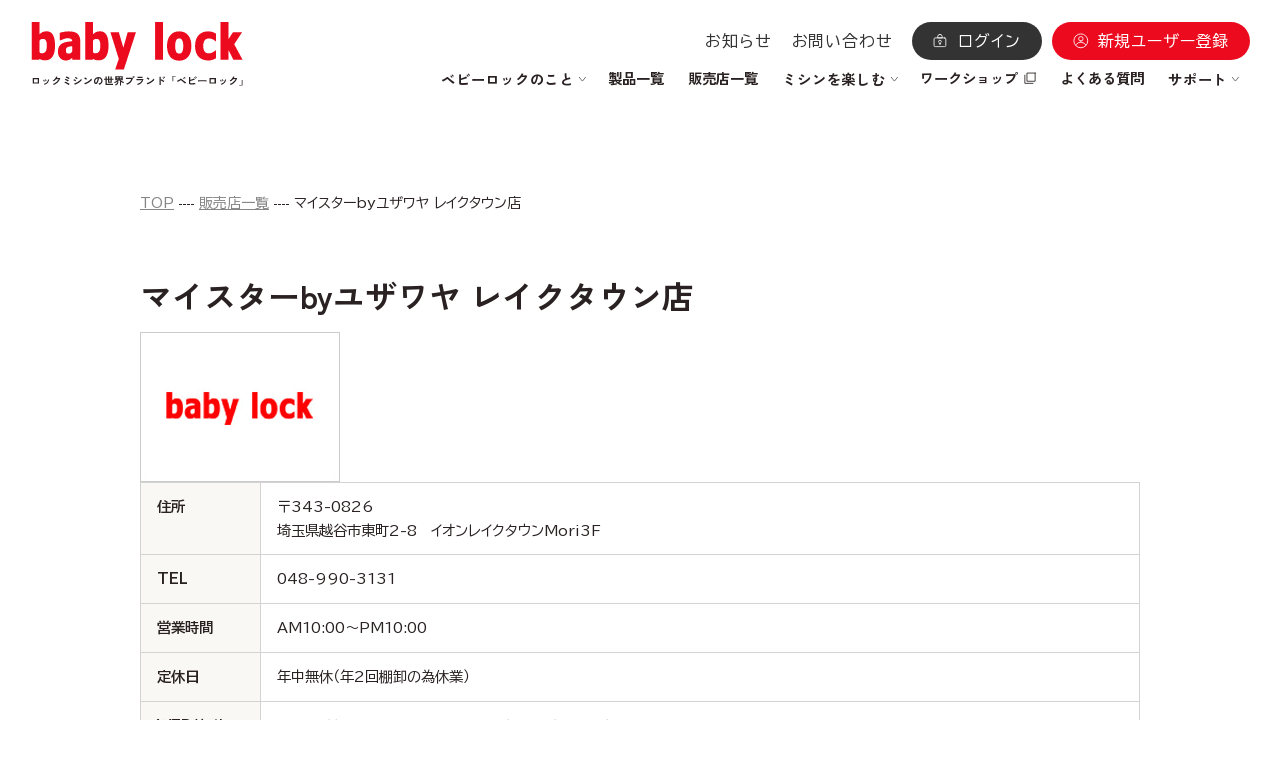

--- FILE ---
content_type: text/html; charset=UTF-8
request_url: https://www.babylock.co.jp/dealer-list/331/
body_size: 11744
content:

<!DOCTYPE html>
<html lang="ja">

<head>
<!-- アナリティクス -->

<script>
  (function(i,s,o,g,r,a,m){i['GoogleAnalyticsObject']=r;i[r]=i[r]||function(){
  (i[r].q=i[r].q||[]).push(arguments)},i[r].l=1*new Date();a=s.createElement(o),
  m=s.getElementsByTagName(o)[0];a.async=1;a.src=g;m.parentNode.insertBefore(a,m)
  })(window,document,'script','https://www.google-analytics.com/analytics.js','ga');

  ga('create', 'UA-17222778-1', 'auto');
  ga('send', 'pageview');

</script>
<!-- Google tag (gtag.js) -->
<script async src="https://www.googletagmanager.com/gtag/js?id=G-71T515ZPY3"></script>
<script>
  window.dataLayer = window.dataLayer || [];
  function gtag(){dataLayer.push(arguments);}
  gtag('js', new Date());

  gtag('config', 'G-71T515ZPY3');
</script>

  <meta charset="utf-8">
  <meta name="viewport" content="width=device-width, initial-scale=1.0">
  <meta name="format-detection" content="telephone=no">
  <title>babylock | ロックミシンの世界ブランド ベビーロック</title>
  <link rel="shortcut icon" href="https://babylock.co.jp/favicon.ico" />
  <!--　タッチアイコン設定　-->
  <!-- iOS Safari and Chrome -->
  <meta name="apple-mobile-web-app-title" content="ベビーロック">
  <link rel="apple-touch-icon" sizes="192x192" href="https://babylock.co.jp/apple-touch-icon.png">
  <!-- Android標準ブラウザ(一部) -->
  <link rel="shortcut icon" href="https://www.babylock.co.jp/apple-touch-icon.png">
  <link rel="preconnect" href="https://fonts.googleapis.com">
  <link rel="preconnect" href="https://fonts.gstatic.com" crossorigin>
  <link href="https://fonts.googleapis.com/css2?family=BIZ+UDPGothic:wght@400;700&family=Roboto:wght@400;700;800&family=Zen+Kaku+Gothic+New:wght@400;500;700&display=swap" rel="stylesheet">

<meta property="og:url" content="https://www.babylock.co.jp">
<meta property="og:type" content="website">
<meta property="og:title" content="babylock | ロックミシンの世界ブランド ベビーロック">
<meta property="og:image" content="https://www.babylock.co.jp/assets/images/babylock_logo_square.png">
<meta property="og:site_name" content="ベビーロック" />
<meta property="og:description" content="ロックミシンの世界ブランド ベビーロック" />

  <link rel="stylesheet" href="/assets/css/style.css">
  <link rel="stylesheet" href="/assets/css/addition.css">





<meta name='robots' content='max-image-preview:large' />
	<style>img:is([sizes="auto" i], [sizes^="auto," i]) { contain-intrinsic-size: 3000px 1500px }</style>
	<script type="text/javascript">
/* <![CDATA[ */
window._wpemojiSettings = {"baseUrl":"https:\/\/s.w.org\/images\/core\/emoji\/16.0.1\/72x72\/","ext":".png","svgUrl":"https:\/\/s.w.org\/images\/core\/emoji\/16.0.1\/svg\/","svgExt":".svg","source":{"concatemoji":"https:\/\/www.babylock.co.jp\/bland\/wp-includes\/js\/wp-emoji-release.min.js?ver=6.8.3"}};
/*! This file is auto-generated */
!function(s,n){var o,i,e;function c(e){try{var t={supportTests:e,timestamp:(new Date).valueOf()};sessionStorage.setItem(o,JSON.stringify(t))}catch(e){}}function p(e,t,n){e.clearRect(0,0,e.canvas.width,e.canvas.height),e.fillText(t,0,0);var t=new Uint32Array(e.getImageData(0,0,e.canvas.width,e.canvas.height).data),a=(e.clearRect(0,0,e.canvas.width,e.canvas.height),e.fillText(n,0,0),new Uint32Array(e.getImageData(0,0,e.canvas.width,e.canvas.height).data));return t.every(function(e,t){return e===a[t]})}function u(e,t){e.clearRect(0,0,e.canvas.width,e.canvas.height),e.fillText(t,0,0);for(var n=e.getImageData(16,16,1,1),a=0;a<n.data.length;a++)if(0!==n.data[a])return!1;return!0}function f(e,t,n,a){switch(t){case"flag":return n(e,"\ud83c\udff3\ufe0f\u200d\u26a7\ufe0f","\ud83c\udff3\ufe0f\u200b\u26a7\ufe0f")?!1:!n(e,"\ud83c\udde8\ud83c\uddf6","\ud83c\udde8\u200b\ud83c\uddf6")&&!n(e,"\ud83c\udff4\udb40\udc67\udb40\udc62\udb40\udc65\udb40\udc6e\udb40\udc67\udb40\udc7f","\ud83c\udff4\u200b\udb40\udc67\u200b\udb40\udc62\u200b\udb40\udc65\u200b\udb40\udc6e\u200b\udb40\udc67\u200b\udb40\udc7f");case"emoji":return!a(e,"\ud83e\udedf")}return!1}function g(e,t,n,a){var r="undefined"!=typeof WorkerGlobalScope&&self instanceof WorkerGlobalScope?new OffscreenCanvas(300,150):s.createElement("canvas"),o=r.getContext("2d",{willReadFrequently:!0}),i=(o.textBaseline="top",o.font="600 32px Arial",{});return e.forEach(function(e){i[e]=t(o,e,n,a)}),i}function t(e){var t=s.createElement("script");t.src=e,t.defer=!0,s.head.appendChild(t)}"undefined"!=typeof Promise&&(o="wpEmojiSettingsSupports",i=["flag","emoji"],n.supports={everything:!0,everythingExceptFlag:!0},e=new Promise(function(e){s.addEventListener("DOMContentLoaded",e,{once:!0})}),new Promise(function(t){var n=function(){try{var e=JSON.parse(sessionStorage.getItem(o));if("object"==typeof e&&"number"==typeof e.timestamp&&(new Date).valueOf()<e.timestamp+604800&&"object"==typeof e.supportTests)return e.supportTests}catch(e){}return null}();if(!n){if("undefined"!=typeof Worker&&"undefined"!=typeof OffscreenCanvas&&"undefined"!=typeof URL&&URL.createObjectURL&&"undefined"!=typeof Blob)try{var e="postMessage("+g.toString()+"("+[JSON.stringify(i),f.toString(),p.toString(),u.toString()].join(",")+"));",a=new Blob([e],{type:"text/javascript"}),r=new Worker(URL.createObjectURL(a),{name:"wpTestEmojiSupports"});return void(r.onmessage=function(e){c(n=e.data),r.terminate(),t(n)})}catch(e){}c(n=g(i,f,p,u))}t(n)}).then(function(e){for(var t in e)n.supports[t]=e[t],n.supports.everything=n.supports.everything&&n.supports[t],"flag"!==t&&(n.supports.everythingExceptFlag=n.supports.everythingExceptFlag&&n.supports[t]);n.supports.everythingExceptFlag=n.supports.everythingExceptFlag&&!n.supports.flag,n.DOMReady=!1,n.readyCallback=function(){n.DOMReady=!0}}).then(function(){return e}).then(function(){var e;n.supports.everything||(n.readyCallback(),(e=n.source||{}).concatemoji?t(e.concatemoji):e.wpemoji&&e.twemoji&&(t(e.twemoji),t(e.wpemoji)))}))}((window,document),window._wpemojiSettings);
/* ]]> */
</script>
<style id='wp-emoji-styles-inline-css' type='text/css'>

	img.wp-smiley, img.emoji {
		display: inline !important;
		border: none !important;
		box-shadow: none !important;
		height: 1em !important;
		width: 1em !important;
		margin: 0 0.07em !important;
		vertical-align: -0.1em !important;
		background: none !important;
		padding: 0 !important;
	}
</style>
<link rel='stylesheet' id='wp-block-library-css' href='https://www.babylock.co.jp/bland/wp-includes/css/dist/block-library/style.min.css?ver=6.8.3' media='all' />
<style id='classic-theme-styles-inline-css' type='text/css'>
/*! This file is auto-generated */
.wp-block-button__link{color:#fff;background-color:#32373c;border-radius:9999px;box-shadow:none;text-decoration:none;padding:calc(.667em + 2px) calc(1.333em + 2px);font-size:1.125em}.wp-block-file__button{background:#32373c;color:#fff;text-decoration:none}
</style>
<style id='global-styles-inline-css' type='text/css'>
:root{--wp--preset--aspect-ratio--square: 1;--wp--preset--aspect-ratio--4-3: 4/3;--wp--preset--aspect-ratio--3-4: 3/4;--wp--preset--aspect-ratio--3-2: 3/2;--wp--preset--aspect-ratio--2-3: 2/3;--wp--preset--aspect-ratio--16-9: 16/9;--wp--preset--aspect-ratio--9-16: 9/16;--wp--preset--color--black: #000000;--wp--preset--color--cyan-bluish-gray: #abb8c3;--wp--preset--color--white: #ffffff;--wp--preset--color--pale-pink: #f78da7;--wp--preset--color--vivid-red: #cf2e2e;--wp--preset--color--luminous-vivid-orange: #ff6900;--wp--preset--color--luminous-vivid-amber: #fcb900;--wp--preset--color--light-green-cyan: #7bdcb5;--wp--preset--color--vivid-green-cyan: #00d084;--wp--preset--color--pale-cyan-blue: #8ed1fc;--wp--preset--color--vivid-cyan-blue: #0693e3;--wp--preset--color--vivid-purple: #9b51e0;--wp--preset--gradient--vivid-cyan-blue-to-vivid-purple: linear-gradient(135deg,rgba(6,147,227,1) 0%,rgb(155,81,224) 100%);--wp--preset--gradient--light-green-cyan-to-vivid-green-cyan: linear-gradient(135deg,rgb(122,220,180) 0%,rgb(0,208,130) 100%);--wp--preset--gradient--luminous-vivid-amber-to-luminous-vivid-orange: linear-gradient(135deg,rgba(252,185,0,1) 0%,rgba(255,105,0,1) 100%);--wp--preset--gradient--luminous-vivid-orange-to-vivid-red: linear-gradient(135deg,rgba(255,105,0,1) 0%,rgb(207,46,46) 100%);--wp--preset--gradient--very-light-gray-to-cyan-bluish-gray: linear-gradient(135deg,rgb(238,238,238) 0%,rgb(169,184,195) 100%);--wp--preset--gradient--cool-to-warm-spectrum: linear-gradient(135deg,rgb(74,234,220) 0%,rgb(151,120,209) 20%,rgb(207,42,186) 40%,rgb(238,44,130) 60%,rgb(251,105,98) 80%,rgb(254,248,76) 100%);--wp--preset--gradient--blush-light-purple: linear-gradient(135deg,rgb(255,206,236) 0%,rgb(152,150,240) 100%);--wp--preset--gradient--blush-bordeaux: linear-gradient(135deg,rgb(254,205,165) 0%,rgb(254,45,45) 50%,rgb(107,0,62) 100%);--wp--preset--gradient--luminous-dusk: linear-gradient(135deg,rgb(255,203,112) 0%,rgb(199,81,192) 50%,rgb(65,88,208) 100%);--wp--preset--gradient--pale-ocean: linear-gradient(135deg,rgb(255,245,203) 0%,rgb(182,227,212) 50%,rgb(51,167,181) 100%);--wp--preset--gradient--electric-grass: linear-gradient(135deg,rgb(202,248,128) 0%,rgb(113,206,126) 100%);--wp--preset--gradient--midnight: linear-gradient(135deg,rgb(2,3,129) 0%,rgb(40,116,252) 100%);--wp--preset--font-size--small: 13px;--wp--preset--font-size--medium: 20px;--wp--preset--font-size--large: 36px;--wp--preset--font-size--x-large: 42px;--wp--preset--spacing--20: 0.44rem;--wp--preset--spacing--30: 0.67rem;--wp--preset--spacing--40: 1rem;--wp--preset--spacing--50: 1.5rem;--wp--preset--spacing--60: 2.25rem;--wp--preset--spacing--70: 3.38rem;--wp--preset--spacing--80: 5.06rem;--wp--preset--shadow--natural: 6px 6px 9px rgba(0, 0, 0, 0.2);--wp--preset--shadow--deep: 12px 12px 50px rgba(0, 0, 0, 0.4);--wp--preset--shadow--sharp: 6px 6px 0px rgba(0, 0, 0, 0.2);--wp--preset--shadow--outlined: 6px 6px 0px -3px rgba(255, 255, 255, 1), 6px 6px rgba(0, 0, 0, 1);--wp--preset--shadow--crisp: 6px 6px 0px rgba(0, 0, 0, 1);}:where(.is-layout-flex){gap: 0.5em;}:where(.is-layout-grid){gap: 0.5em;}body .is-layout-flex{display: flex;}.is-layout-flex{flex-wrap: wrap;align-items: center;}.is-layout-flex > :is(*, div){margin: 0;}body .is-layout-grid{display: grid;}.is-layout-grid > :is(*, div){margin: 0;}:where(.wp-block-columns.is-layout-flex){gap: 2em;}:where(.wp-block-columns.is-layout-grid){gap: 2em;}:where(.wp-block-post-template.is-layout-flex){gap: 1.25em;}:where(.wp-block-post-template.is-layout-grid){gap: 1.25em;}.has-black-color{color: var(--wp--preset--color--black) !important;}.has-cyan-bluish-gray-color{color: var(--wp--preset--color--cyan-bluish-gray) !important;}.has-white-color{color: var(--wp--preset--color--white) !important;}.has-pale-pink-color{color: var(--wp--preset--color--pale-pink) !important;}.has-vivid-red-color{color: var(--wp--preset--color--vivid-red) !important;}.has-luminous-vivid-orange-color{color: var(--wp--preset--color--luminous-vivid-orange) !important;}.has-luminous-vivid-amber-color{color: var(--wp--preset--color--luminous-vivid-amber) !important;}.has-light-green-cyan-color{color: var(--wp--preset--color--light-green-cyan) !important;}.has-vivid-green-cyan-color{color: var(--wp--preset--color--vivid-green-cyan) !important;}.has-pale-cyan-blue-color{color: var(--wp--preset--color--pale-cyan-blue) !important;}.has-vivid-cyan-blue-color{color: var(--wp--preset--color--vivid-cyan-blue) !important;}.has-vivid-purple-color{color: var(--wp--preset--color--vivid-purple) !important;}.has-black-background-color{background-color: var(--wp--preset--color--black) !important;}.has-cyan-bluish-gray-background-color{background-color: var(--wp--preset--color--cyan-bluish-gray) !important;}.has-white-background-color{background-color: var(--wp--preset--color--white) !important;}.has-pale-pink-background-color{background-color: var(--wp--preset--color--pale-pink) !important;}.has-vivid-red-background-color{background-color: var(--wp--preset--color--vivid-red) !important;}.has-luminous-vivid-orange-background-color{background-color: var(--wp--preset--color--luminous-vivid-orange) !important;}.has-luminous-vivid-amber-background-color{background-color: var(--wp--preset--color--luminous-vivid-amber) !important;}.has-light-green-cyan-background-color{background-color: var(--wp--preset--color--light-green-cyan) !important;}.has-vivid-green-cyan-background-color{background-color: var(--wp--preset--color--vivid-green-cyan) !important;}.has-pale-cyan-blue-background-color{background-color: var(--wp--preset--color--pale-cyan-blue) !important;}.has-vivid-cyan-blue-background-color{background-color: var(--wp--preset--color--vivid-cyan-blue) !important;}.has-vivid-purple-background-color{background-color: var(--wp--preset--color--vivid-purple) !important;}.has-black-border-color{border-color: var(--wp--preset--color--black) !important;}.has-cyan-bluish-gray-border-color{border-color: var(--wp--preset--color--cyan-bluish-gray) !important;}.has-white-border-color{border-color: var(--wp--preset--color--white) !important;}.has-pale-pink-border-color{border-color: var(--wp--preset--color--pale-pink) !important;}.has-vivid-red-border-color{border-color: var(--wp--preset--color--vivid-red) !important;}.has-luminous-vivid-orange-border-color{border-color: var(--wp--preset--color--luminous-vivid-orange) !important;}.has-luminous-vivid-amber-border-color{border-color: var(--wp--preset--color--luminous-vivid-amber) !important;}.has-light-green-cyan-border-color{border-color: var(--wp--preset--color--light-green-cyan) !important;}.has-vivid-green-cyan-border-color{border-color: var(--wp--preset--color--vivid-green-cyan) !important;}.has-pale-cyan-blue-border-color{border-color: var(--wp--preset--color--pale-cyan-blue) !important;}.has-vivid-cyan-blue-border-color{border-color: var(--wp--preset--color--vivid-cyan-blue) !important;}.has-vivid-purple-border-color{border-color: var(--wp--preset--color--vivid-purple) !important;}.has-vivid-cyan-blue-to-vivid-purple-gradient-background{background: var(--wp--preset--gradient--vivid-cyan-blue-to-vivid-purple) !important;}.has-light-green-cyan-to-vivid-green-cyan-gradient-background{background: var(--wp--preset--gradient--light-green-cyan-to-vivid-green-cyan) !important;}.has-luminous-vivid-amber-to-luminous-vivid-orange-gradient-background{background: var(--wp--preset--gradient--luminous-vivid-amber-to-luminous-vivid-orange) !important;}.has-luminous-vivid-orange-to-vivid-red-gradient-background{background: var(--wp--preset--gradient--luminous-vivid-orange-to-vivid-red) !important;}.has-very-light-gray-to-cyan-bluish-gray-gradient-background{background: var(--wp--preset--gradient--very-light-gray-to-cyan-bluish-gray) !important;}.has-cool-to-warm-spectrum-gradient-background{background: var(--wp--preset--gradient--cool-to-warm-spectrum) !important;}.has-blush-light-purple-gradient-background{background: var(--wp--preset--gradient--blush-light-purple) !important;}.has-blush-bordeaux-gradient-background{background: var(--wp--preset--gradient--blush-bordeaux) !important;}.has-luminous-dusk-gradient-background{background: var(--wp--preset--gradient--luminous-dusk) !important;}.has-pale-ocean-gradient-background{background: var(--wp--preset--gradient--pale-ocean) !important;}.has-electric-grass-gradient-background{background: var(--wp--preset--gradient--electric-grass) !important;}.has-midnight-gradient-background{background: var(--wp--preset--gradient--midnight) !important;}.has-small-font-size{font-size: var(--wp--preset--font-size--small) !important;}.has-medium-font-size{font-size: var(--wp--preset--font-size--medium) !important;}.has-large-font-size{font-size: var(--wp--preset--font-size--large) !important;}.has-x-large-font-size{font-size: var(--wp--preset--font-size--x-large) !important;}
:where(.wp-block-post-template.is-layout-flex){gap: 1.25em;}:where(.wp-block-post-template.is-layout-grid){gap: 1.25em;}
:where(.wp-block-columns.is-layout-flex){gap: 2em;}:where(.wp-block-columns.is-layout-grid){gap: 2em;}
:root :where(.wp-block-pullquote){font-size: 1.5em;line-height: 1.6;}
</style>
<link rel='stylesheet' id='contact-form-7-css' href='https://www.babylock.co.jp/bland/wp-content/plugins/contact-form-7/includes/css/styles.css?ver=6.1' media='all' />
<link rel='stylesheet' id='cf7msm_styles-css' href='https://www.babylock.co.jp/bland/wp-content/plugins/contact-form-7-multi-step-module-premium/resources/cf7msm.css?ver=4.4.3' media='all' />
<link rel='stylesheet' id='normalize-css' href='https://www.babylock.co.jp/bland/wp-content/themes/html5blank-stable/normalize.css?ver=1.0' media='all' />
<link rel='stylesheet' id='html5blank-css' href='https://www.babylock.co.jp/bland/wp-content/themes/html5blank-stable/style.css?ver=1.0' media='all' />
<script type="text/javascript" src="https://www.babylock.co.jp/bland/wp-includes/js/jquery/jquery.min.js?ver=3.7.1" id="jquery-core-js"></script>
<script type="text/javascript" src="https://www.babylock.co.jp/bland/wp-includes/js/jquery/jquery-migrate.min.js?ver=3.4.1" id="jquery-migrate-js"></script>
<script type="text/javascript" src="https://www.babylock.co.jp/bland/wp-content/plugins/wp-ultimate-csv-importer-pro/assets/js/admin-v7.3.js?ver=6.8.3" id="com.smackcoders.smackcsvscript_csv_importer-js"></script>
<script type="text/javascript" src="https://www.babylock.co.jp/bland/wp-content/themes/html5blank-stable/js/lib/conditionizr-4.3.0.min.js?ver=4.3.0" id="conditionizr-js"></script>
<script type="text/javascript" src="https://www.babylock.co.jp/bland/wp-content/themes/html5blank-stable/js/lib/modernizr-2.7.1.min.js?ver=2.7.1" id="modernizr-js"></script>
<script type="text/javascript" src="https://www.babylock.co.jp/bland/wp-content/themes/html5blank-stable/js/scripts.js?ver=1.0.0" id="html5blankscripts-js"></script>
<link rel="https://api.w.org/" href="https://www.babylock.co.jp/wp-json/" /><link rel="alternate" title="oEmbed (JSON)" type="application/json+oembed" href="https://www.babylock.co.jp/wp-json/oembed/1.0/embed?url=https%3A%2F%2Fwww.babylock.co.jp%2Fdealer-list%2F331%2F" />
<link rel="alternate" title="oEmbed (XML)" type="text/xml+oembed" href="https://www.babylock.co.jp/wp-json/oembed/1.0/embed?url=https%3A%2F%2Fwww.babylock.co.jp%2Fdealer-list%2F331%2F&#038;format=xml" />

</head>
<body>
  <div class="site-wrapper">
    <header class="header">
      <div class="header__inner">
        <div class="header__logo">
          <a href="/">
            <picture>
              <source media="(min-width: 1000px)" srcset="/assets/images/common/logo.svg">
              <img src="/assets/images/common/logo_sp.svg" alt="baby lock ロックミシンの世界ブランド「ベビーロック」" class="header__logo-img">
            </picture>
            <img src="/assets/images/common/logo-simple.svg" alt="baby lock" class="header__logo-simple-img">
          </a>
        </div>
        <div class="header__menus">
          <ul class="header__actions">
            <li class="header__pc">
              <a href="/news/" class="header__action-link">お知らせ</a>
            </li>
            <li class="header__pc">
              <a href="/mailform/" class="header__action-link">お問い合わせ</a>
            </li>
            <li>
              <button type="button" class="account-nav-toggle js-account-nav-trigger" data-is-login="false" aria-label="メニューボタン">
                <img src="/assets/images/common/icons/circle_account.svg" alt="新規ユーザー登録/ログイン">
              </button>
            </li>
            <li class="header__pc">
              <a href="/member/login/index.php?url=https://www.babylock.co.jp/member/mypage/" class="header__action-button header__action-button--login">ログイン</a>
            </li>
            <li class="header__pc">
              <a href="/user/" class="header__action-button header__action-button--register">新規ユーザー登録</a>
            </li>
            <li>
              <button type="button" class="gnav-toggle js-gnav-trigger" aria-controls="global-nav" aria-expanded="false" aria-label="メニューボタン">
                <div class="gnav-toggle__lines">
                  <span class="gnav-toggle__line"></span>
                  <span class="gnav-toggle__line"></span>
                </div>
              </button>
            </li>
          </ul>
          <nav class="header-nav">
            <ul class="header-nav__list">
              <li class="header-nav__item" data-subnav-has="books">
                <p class="header-nav__link header-nav__link--sub">ベビーロックのこと</p>
                <div class="megamenu overlay" data-subnav="books">
                  <div class="inner">
                    <div class="megamenu__content">
                      <div class="megamenu__head">
                        <p class="megamenu__title">
                          <span class="arrow-link__text">ベビーロックのこと</span>
                        </p>
                        <p class="megamenu__text">ものづくりを支える確かな品質や、大切にしてきた技術と情熱のストーリーをお届けします。</p>
                        <a href="/about/" class="btn icon-link nowrap">ベビーロックのこと TOP</a>
                      </div>
                      <div class="megamenu__body">
                        <ul class="megamenu__list">
                          <li>
                            <a href="/japan_quality/">
                              <img src="/assets/images/common/header/about1.jpg" alt="">
                              <span class="text">こだわりの品質</span></a>
                          </li>
                          <li>
                            <a href="/history/">
                              <img src="/assets/images/common/header/about2.jpg" alt="">
                              <span class="text">ベビーロックの軌跡</span></a>
                          </li>
                          <li>
                            <a href="/craftsmanship/">
                              <img src="/assets/images/common/header/about3.jpg" alt="">
                              <span class="text">技術と情熱の結晶</span></a>
                          </li>
                        </ul>
                        <div class="megamenu__btns">
                          <a href="/babylocklife/" class="btn btn--beige icon-link nowrap">ベビーロックのある暮らし</a>
                          <a href="/lock_mishin/03/" class="btn btn--beige icon-link nowrap">はじめてのロックミシン基礎知識</a>
                        </div>
                      </div>
                    </div>
                  </div>
                </div>
              </li>
              <li class="header-nav__item">
                <a href="/product/" class="header-nav__link">製品一覧</a>
              </li>
              <li class="header-nav__item">
                <a href="/dealer-list/" class="header-nav__link">販売店一覧</a>
              </li>
              <li class="header-nav__item" data-subnav-has="enjoy">
                <p class="header-nav__link header-nav__link--sub">ミシンを楽しむ</p>
                <div class="megamenu overlay" data-subnav="enjoy">
                  <div class="inner">
                    <div class="megamenu__content">
                      <div class="megamenu__head">
                        <p class="megamenu__title">
                          <span class="arrow-link__text">ミシンを楽しむ</span>
                        </p>
                        <p class="megamenu__text">ミシンの時間をもっと豊かに。思わず作りたくなるようなアイデアをまとめています。</p>
                        <a href="/sewing/" class="btn icon-link nowrap">ミシンを楽しむ TOP</a>
                      </div>
                      <div class="megamenu__body">
                        <ul class="megamenu__list">
                          <li>
                            <a href="/gallery/">
                              <img src="/assets/images/common/header/gallery1.jpg" alt="">
                              <span class="text">作品レシピ・型紙</span></a>
                          </li>
                        </ul>
                        <div class="megamenu__btns">
                          <a href="/blog/" class="btn btn--beige icon-link nowrap">BLOG</a>
                          <a href="/books/" class="btn btn--beige icon-link nowrap">書籍・雑誌</a>
                        </div>
                      </div>
                    </div>
                  </div>
                </div>
              </li>
              <li class="header-nav__item">
                <a class="header-nav__link header-nav__link--external" href="https://www.babylock.co.jp/workshops/" target="_blank" rel="noopener">ワークショップ</a>
              </li>
              <li class="header-nav__item">
                <a class="header-nav__link" href="/faq/">よくある質問</a>
              </li>
              <li class="header-nav__item" data-subnav-has="support">
                <p class="header-nav__link header-nav__link--sub">サポート</p>
                <div class="megamenu overlay" data-subnav="support">
                  <div class="inner">
                    <div class="megamenu__content">
                      <div class="megamenu__head">
                        <p class="megamenu__title">
                          <span class="arrow-link__text">サポート</span>
                          <span class="icon-link--l"></span>
                        </p>
                        <p class="megamenu__text">ユーザー登録や修理のご案内など、困ったときに役立つ内容がそろっています。</p>
                        <a href="/support/" class="btn icon-link nowrap">サポート TOP</a>
                      </div>
                      <div class="megamenu__body">
                        <div class="megamenu__btns">
                          <a href="/repair/" class="btn btn--beige icon-link nowrap">修理について</a>
                          <a href="/user/" class="btn btn--beige icon-link nowrap">製品ユーザー登録について</a>
                          <a href="/download/" class="btn btn--beige icon-link nowrap">ご使用のてびき／ダウンロード</a>
                        </div>
                      </div>
                    </div>
                  </div>
                </div>
              </li>
            </ul>
          </nav>
        </div>
      </div>
    </header>
    <div class="gnav" id="gnav">
      <div class="gnav__line">
        <div class="gnav__content">
          <nav class="gnav__nav">
            <ul class="gnav__list inner">
              <li class="gnav__item accordion">
                <div class="accordion__btn gnav__link">
                  <p>ベビーロックのこと</p>
                </div>
                <div class="accordion__content">
                  <div class="accordion__inner">
                    <p class="gnav__text">ものづくりを支える確かな品質や、大切にしてきた技術と情熱のストーリーをお届けします。</p>
                    <ul class="gnav__sublist">
                      <li class="gnav__subitem">
                        <a href="/about/" class="gnav__sublink gnav__sublink--index">ベビーロックのこと TOP</a>
                      </li>
                      <li class="gnav__subitem">
                        <a href="/japan_quality/" class="gnav__sublink">こだわりの品質</a>
                      </li>
                      <li class="gnav__subitem">
                        <a href="/history/" class="gnav__sublink">ベビーロックの軌跡</a>
                      </li>
                      <li class="gnav__subitem">
                        <a href="/craftsmanship/" class="gnav__sublink">技術と情熱の結晶</a>
                      </li>
                    </ul>
                    <div class="gnav__links">
                      <a href="/babylocklife/" class="gnav__sublink gnav__sublink--nobg">ベビーロックのある<br>暮らし</a>
                      <a href="/lock_mishin/03/" class="gnav__sublink gnav__sublink--nobg">はじめての<br>ロックミシン基礎知識</a>
                    </div>
                  </div>
                </div>
              </li>
              <li class="gnav__item">
                <a href="/product/" class="gnav__link gnav__link--link">製品一覧</a>
              </li>
              <li class="gnav__item">
                <a href="/dealer-list/" class="gnav__link gnav__link--link">販売店一覧</a>
              </li>
              <li class="gnav__item accordion">
                <div class="accordion__btn gnav__link">
                  <p>ミシンを楽しむ</p>
                </div>
                <div class="accordion__content">
                  <div class="accordion__inner">
                    <p class="gnav__text">ミシンの時間をもっと豊かに。思わず作りたくなるようなアイデアをまとめています。</p>
                    <ul class="gnav__sublist">
                      <li class="gnav__subitem">
                        <a href="/sewing/" class="gnav__sublink gnav__sublink--index">ミシンを楽しむ TOP</a>
                      </li>
                      <li class="gnav__subitem">
                        <a href="/gallery/" class="gnav__sublink">作品レシピ・型紙</a>
                      </li>
                      <li class="gnav__subitem">
                        <a href="/blog/" class="gnav__sublink">BLOG</a>
                      </li>
                      <li class="gnav__subitem">
                        <a href="/books/" class="gnav__sublink">書籍・雑誌</a>
                      </li>
                    </ul>
                  </div>
                </div>
              </li>
              <li class="gnav__item">
                <a href="https://www.babylock.co.jp/workshops/" target="_blank" rel="noopener" class="gnav__link gnav__link--external">ワークショップ</a>
              </li>
              <li class="gnav__item">
                <a href="/faq/" class="gnav__link gnav__link--link">よくある質問</a>
              </li>
              <li class="gnav__item accordion">
                <div class="accordion__btn gnav__link">
                  <p>サポート</p>
                </div>
                <div class="accordion__content">
                  <div class="accordion__inner">
                    <p class="gnav__text">ユーザー登録や修理のご案内など、困ったときに役立つ内容がそろっています。</p>
                    <ul class="gnav__sublist">
                      <li class="gnav__subitem">
                        <a href="/support/" class="gnav__sublink gnav__sublink--index">サポート TOP</a>
                      </li>
                      <li class="gnav__subitem">
                        <a href="/repair/" class="gnav__sublink">修理について</a>
                      </li>
                      <li class="gnav__subitem">
                        <a href="/user/" class="gnav__sublink">製品ユーザー登録について</a>
                      </li>
                    </ul>
                    <div class="gnav__links">
                      <a href="/download/" class="gnav__sublink gnav__sublink--nobg">ご使用のてびき /<br class="sp-only">ダウンロード</a>
                    </div>
                  </div>
                </div>
              </li>
            </ul>
            <div class="gnav__bottom inner">
              <a href="/news/" class="btn icon-link">お知らせ</a>
              <a href="/mailform/" class="btn icon-link">お問い合わせ</a>
            </div>
          </nav>
        </div>
      </div>
    </div>
    <div class="account-nav" id="gnav">
      <div class="account-nav__inner">
        <ul class="account-nav__list">
          <li class="account-nav__item account-nav__item--login">
            <a href="/member/login/index.php?url=https://www.babylock.co.jp/member/mypage/" class="account-nav__link">
              <span>ログイン</span></a>
          </li>
          <li class="account-nav__item account-nav__item--register">
            <a href="/member/register/" class="account-nav__link">
              <span>新規ユーザー登録</span></a>
          </li>
        </ul>
      </div>
    </div>
    <main class="shoplist main">
      <article class="article">
        <div class="inner-s">
          <div class="page-head">
            <nav class="breadcrumbs" aria-label="パンくず">
              <ol>
                <li>
                  <a href="/">TOP</a>
                </li>
                <li>
                  <a href="/dealer-list/">販売店一覧</a>
                </li>
                <li>
                  <span aria-current="page">マイスターbyユザワヤ レイクタウン店</span>
                </li>
              </ol>
            </nav>
              <div class="page-head__content">
              <h1 class="page-head__title page-head__title--detail">マイスターbyユザワヤ レイクタウン店</h1>
            </div>    
  

          </div>
          <div class="article__body">
              <figure><img class="auto" src="https://www.babylock.co.jp/bland/wp-content/uploads/2025/08/shop_p01.jpg" alt=""></figure>    
              

            <table class="table sp-mt-30">
              <tbody>
                  <tr class="table__column">
                  <th class="table__title">住所</th>
                  <td class="table__data">〒343-0826<br />埼玉県越谷市東町2-8　イオンレイクタウンMori3F</td>
                </tr>    
                  
                  <tr class="table__column">
                  <th class="table__title">TEL</th>
                  <td class="table__data">048-990-3131</td>
                </tr>  
      
    
                  <tr class="table__column">
                  <th class="table__title">営業時間</th>
                  <td class="table__data">AM10:00～PM10:00</td>
                </tr>
      
                  <tr class="table__column">
                  <th class="table__title">定休日</th>
                  <td class="table__data">年中無休（年2回棚卸の為休業）</td>
                </tr>
    

      


                <tr class="table__column">
                  <th class="table__title">WEBサイト</th>
                  <td class="table__data">
                    <a href="https://www.yuzawaya.co.jp/shop/detail/292.html" target="_blank" class="text-link">https://www.yuzawaya.co.jp/shop/detail/292.html</a>
                  </td>
                </tr>
                  

                <tr class="table__column">
                  <th class="table__title vertical-top">SNS</th>
                  <td class="table__data">
                    <ul class="table__sns">
                        <li class="table__sns-item">
                        <a href="https://www.youtube.com/channel/UCLBYXItWouo9ddZR5MjW4kg" target="_blank">
                          <div class="table__sns-icon is-youtube"><img src="/assets/images/common/icons/youtube-color.svg" alt=""></div>
                        </a>
                      </li>
                        
                        <li class="table__sns-item">
                        <a href="https://www.instagram.com/yuzawaya_hobby/" target="_blank">
                          <div class="table__sns-icon is-instagram"><img src="/assets/images/common/icons/instagram-color.png" alt=""></div>
                        </a>
                      </li>
        
                      
                      <li class="table__sns-item">
                        <a href="https://x.com/yuzawaya_hobby" target="_blank">
                          <div class="table__sns-icon is-x"><img src="/assets/images/common/icons/x-color.svg" alt=""></div>
                        </a>
                      </li>
        
                         
                      <li class="table__sns-item">
                        <a href="https://www.facebook.com/yuzawaya.hobby" target="_blank">
                          <div class="table__sns-icon is-facebook"><img src="/assets/images/common/icons/facebook-color.svg" alt=""></div>
                        </a>
                      </li>
                    </ul>
                  </td>
                </tr>
     


                  <tr class="table__column">
                  <th class="table__title">社名</th>
                  <td class="table__data">ユザワヤ商事（株）</td>
                </tr>
    
    
                  <tr class="table__column">
                  <th class="table__title">アクセス・電車、バス</th>
                  <td class="table__data">JR武蔵野線　越谷レイクタウン駅前（徒歩15分）</td>
                </tr>
   

                <tr class="table__column">
                  <th class="table__title">駐車場</th>
                  
                  <td class="table__data">有</td>
  
                </tr>




  

              </tbody>
            </table>

  
  


  


            </div>
                <h3 class="lv4-heading mt-30">その他</h3>
            <p>糸取物語 BL625DXS ／ 衣縫人 BL527EXS</p>
    

            </section>

            <div class="map">
<iframe src="https://maps.google.co.jp/maps?output=embed&q=埼玉県越谷市東町2-8　イオンレイクタウンMori3F マイスターbyユザワヤ レイクタウン店"></iframe>
            </div>


          </div>
        </div>
      </article>
    </main>

<script>
document.addEventListener('wpcf7submit', function(event) {
    // 送信ボタンを取得
    var forms = document.querySelectorAll('.wpcf7-form');
    forms.forEach(function(form) {
        var button = form.querySelector('input[type="submit"], button[type="submit"]');
        if (button) {
            // ボタンを無効化して2重送信を防ぐ
            button.disabled = true;
            // 数秒後に元に戻す（エラー時の再送のため）
            setTimeout(function(){
                button.disabled = false;
            }, 5000);
        }
    });
}, false);
</script>
		<script type="speculationrules">
{"prefetch":[{"source":"document","where":{"and":[{"href_matches":"\/*"},{"not":{"href_matches":["\/bland\/wp-*.php","\/bland\/wp-admin\/*","\/bland\/wp-content\/uploads\/*","\/bland\/wp-content\/*","\/bland\/wp-content\/plugins\/*","\/bland\/wp-content\/themes\/html5blank-stable\/*","\/*\\?(.+)"]}},{"not":{"selector_matches":"a[rel~=\"nofollow\"]"}},{"not":{"selector_matches":".no-prefetch, .no-prefetch a"}}]},"eagerness":"conservative"}]}
</script>
<script type="text/javascript" src="https://www.babylock.co.jp/bland/wp-includes/js/dist/vendor/react.min.js?ver=18.3.1.1" id="react-js"></script>
<script type="text/javascript" id="client-js-js-extra">
/* <![CDATA[ */
var smack_nonce_object_client = {"url":"https:\/\/www.babylock.co.jp\/bland\/wp-admin\/admin-ajax.php","nonce":"9d812b5f41","admin_mode":"1"};
/* ]]> */
</script>
<script type="text/javascript" src="https://www.babylock.co.jp/bland/wp-content/plugins/wp-ultimate-csv-importer-pro/assets/js/admin-v7.3.js?ver=6.8.3" id="client-js-js"></script>
<script type="text/javascript" src="https://www.babylock.co.jp/bland/wp-includes/js/dist/hooks.min.js?ver=4d63a3d491d11ffd8ac6" id="wp-hooks-js"></script>
<script type="text/javascript" src="https://www.babylock.co.jp/bland/wp-includes/js/dist/i18n.min.js?ver=5e580eb46a90c2b997e6" id="wp-i18n-js"></script>
<script type="text/javascript" id="wp-i18n-js-after">
/* <![CDATA[ */
wp.i18n.setLocaleData( { 'text direction\u0004ltr': [ 'ltr' ] } );
/* ]]> */
</script>
<script type="text/javascript" src="https://www.babylock.co.jp/bland/wp-content/plugins/contact-form-7/includes/swv/js/index.js?ver=6.1" id="swv-js"></script>
<script type="text/javascript" id="contact-form-7-js-translations">
/* <![CDATA[ */
( function( domain, translations ) {
	var localeData = translations.locale_data[ domain ] || translations.locale_data.messages;
	localeData[""].domain = domain;
	wp.i18n.setLocaleData( localeData, domain );
} )( "contact-form-7", {"translation-revision-date":"2025-06-27 09:47:49+0000","generator":"GlotPress\/4.0.1","domain":"messages","locale_data":{"messages":{"":{"domain":"messages","plural-forms":"nplurals=1; plural=0;","lang":"ja_JP"},"This contact form is placed in the wrong place.":["\u3053\u306e\u30b3\u30f3\u30bf\u30af\u30c8\u30d5\u30a9\u30fc\u30e0\u306f\u9593\u9055\u3063\u305f\u4f4d\u7f6e\u306b\u7f6e\u304b\u308c\u3066\u3044\u307e\u3059\u3002"],"Error:":["\u30a8\u30e9\u30fc:"]}},"comment":{"reference":"includes\/js\/index.js"}} );
/* ]]> */
</script>
<script type="text/javascript" id="contact-form-7-js-before">
/* <![CDATA[ */
var wpcf7 = {
    "api": {
        "root": "https:\/\/www.babylock.co.jp\/wp-json\/",
        "namespace": "contact-form-7\/v1"
    }
};
/* ]]> */
</script>
<script type="text/javascript" src="https://www.babylock.co.jp/bland/wp-content/plugins/contact-form-7/includes/js/index.js?ver=6.1" id="contact-form-7-js"></script>
<script type="text/javascript" id="cf7msm-js-extra">
/* <![CDATA[ */
var cf7msm_posted_data = [];
/* ]]> */
</script>
<script type="text/javascript" src="https://www.babylock.co.jp/bland/wp-content/plugins/contact-form-7-multi-step-module-premium/resources/cf7msm.min.js?ver=4.4.3" id="cf7msm-js"></script>
    <footer class="footer">
      <div class="footer__tools">
        <div class="footer__inner">
          <a href="#" class="to-top">
            <picture>
              <source media="(min-width: 1000px)" srcset="/assets/images/common/page_top.svg">
              <img src="/assets/images/common/page_top_sp.svg" alt="トップへ戻る" class="">
            </picture>
          </a>
        </div>
      </div>
      <div class="footer__bg">
        <div class="footer__top">
          <div class="footer__inner">
            <div class="footer__head">
              <div class="footer__logo">
                <a href="/"></a>
                <img src="/assets/images/common/logo_outline.svg" alt="baby lock">
              </div>
              <ul class="footer__social">
                <li>
                  <a href="https://www.youtube.com/user/babylockchannel" target="_blank" rel="noopener" class="footer__social-link footer__social-link--youtube"><img src="/assets/images/common/icons/youtube.svg" alt="youtube"></a>
                </li>
                <li>
                  <a href="https://www.instagram.com/babylock_sewing/" target="_blank" rel="noopener" class="footer__social-link footer__social-link--instagram"><img src="/assets/images/common/icons/instagram.svg" alt="instagram"></a>
                </li>
                <li>
                  <a href="https://twitter.com/babylock_sewing" target="_blank" rel="noopener" class="footer__social-link footer__social-link--x"><img src="/assets/images/common/icons/x.svg" alt="x"></a>
                </li>
                <li>
                  <a href="https://www.facebook.com/babylockjapan/" target="_blank" rel="noopener" class="footer__social-link footer__social-link--facebook"><img src="/assets/images/common/icons/facebook.svg" alt="facebook"></a>
                </li>
              </ul>
            </div>
            <div class="footer__nav">
              <div class="footer__column">
                <a href="/about/" class="footer__title">
                  <span class="icon">
                    <span class="text">ベビーロックのこと</span></span></a>
                <ul class="footer__list">
                  <li>
                    <a href="/japan_quality/">こだわりの品質</a>
                  </li>
                  <li>
                    <a href="/history/">ベビーロックの軌跡</a>
                  </li>
                  <li>
                    <a href="/craftsmanship/">技術と情熱の結晶</a>
                  </li>
                  <li>
                    <a href="/babylocklife/">ベビーロックのある暮らし</a>
                  </li>
                  <li>
                    <a href="/lock_mishin/03/">はじめてのロックミシン基礎知識</a>
                  </li>
                </ul>
              </div>
              <div class="footer__column">
                <a href="/product/" class="footer__title">
                  <span class="icon">
                    <span class="text">製品一覧</span></span></a>
                <ul class="footer__list">
                  <li>
                    <a href="/product/#lock">ロックミシン</a>
                  </li>
                  <li>
                    <a href="/product/#cover">カバーステッチミシン</a>
                  </li>
                  <li>
                    <a href="/product/#mixed">複合機</a>
                  </li>
                  <li>
                    <a href="/product/#hand">ハンドステッチミシン</a>
                  </li>
                  <li>
                    <a href="/product/#enterprise">職業用ミシン</a>
                  </li>
                  <li>
                    <a href="/product/#personal">家庭用ミシン</a>
                  </li>
                  <li>
                    <a href="/product/#other">その他製品</a>
                  </li>
                  <li>
                    <a href="/product/#comparison">ロックミシンの比較表 (PDF)</a>
                  </li>
                </ul>
              </div>
              <div class="footer__column">
                <a href="/gallery/" class="footer__title">
                  <span class="icon">
                    <span class="text">ミシンを楽しむ</span></span></a>
                <ul class="footer__list">
                  <li>
                    <a href="/gallery/">作品レシピ・型紙</a>
                  </li>
                  <li>
                    <a href="/blog">BLOG</a>
                  </li>
                  <li>
                    <a href="/books/">書籍・雑誌</a>
                  </li>
                </ul>
              </div>
              <div class="footer__column">
                <a href="/support/" class="footer__title">
                  <span class="icon">
                    <span class="text">サポート</span></span></a>
                <ul class="footer__list">
                  <li>
                    <a href="/repair/">修理について</a>
                  </li>
                  <li>
                    <a href="/user/">製品ユーザー登録について</a>
                  </li>
                  <li>
                    <a href="/download/">ご使用のてびき / ダウンロード</a>
                  </li>
                </ul>
              </div>
              <div class="footer__column">
                <a href="/dealer-list/" class="footer__title">
                  <span class="icon">
                    <span class="text">販売店一覧</span></span></a>
                <a href="/faq/" class="footer__title">
                  <span class="icon">
                    <span class="text">よくある質問</span></span></a>
              </div>
            </div>
          </div>
        </div>
        <div class="footer__bottom">
          <div class="footer__inner">
            <div class="footer__bottom-left">
              <a href="https://corporate.babylock.co.jp/" target="_blank" rel="noopener" class="footer__corporate"> ベビーロックコーポレートサイト </a>
              <ul class="footer__legal">
                <li>
                  <a href="/privacy/">プライバシーポリシー</a>
                </li>
                <li>
                  <a href="/tos/">ウェブサイトの利用条件</a>
                </li>
                <li>
                  <a href="/global/">Global Site</a>
                </li>
              </ul>
            </div>
            <div class="footer__copyright">
              <p>Copyright © babylock</p>
            </div>
          </div>
        </div>
      </div>
    </footer>
  </div>
</body>
<script type="module" src="/assets/js/bundle.js?v=1752853422811"></script>
</html>

--- FILE ---
content_type: text/css
request_url: https://www.babylock.co.jp/assets/css/style.css
body_size: 49957
content:
/*!
 * ress.css • v3.0.1
 * MIT License
 * github.com/filipelinhares/ress
 */html{box-sizing:border-box;-webkit-text-size-adjust:100%;word-break:normal;-moz-tab-size:4;-o-tab-size:4;tab-size:4}*,::after,::before{background-repeat:no-repeat;box-sizing:inherit}::after,::before{text-decoration:inherit;vertical-align:inherit}*{margin:0;padding:0}hr{height:0;overflow:visible}details,main{display:block}summary{display:list-item}small{font-size:80%}[hidden]{display:none}abbr[title]{border-bottom:none;text-decoration:underline;-webkit-text-decoration:underline dotted;text-decoration:underline dotted}a{background-color:rgba(0,0,0,0);color:inherit;text-decoration:none}a:active,a:hover{outline-width:0}code,kbd,pre,samp{font-family:monospace,monospace}pre{font-size:1em}b,strong{font-weight:bolder}sub,sup{font-size:75%;line-height:0;position:relative;vertical-align:baseline}sub{bottom:-.25em}sup{top:-.5em}input{border-radius:0}[disabled]{cursor:default}[type=number]::-webkit-inner-spin-button,[type=number]::-webkit-outer-spin-button{height:auto}[type=search]{-webkit-appearance:textfield;-moz-appearance:textfield;appearance:textfield;outline-offset:-2px}[type=search]::-webkit-search-decoration{-webkit-appearance:none}textarea{overflow:auto;resize:vertical}button,input,optgroup,select,textarea{font:inherit}optgroup{font-weight:700}button{overflow:visible}button,select{text-transform:none}[role=button],[type=button],[type=reset],[type=submit],button{color:inherit;cursor:pointer}[type=button]::-moz-focus-inner,[type=reset]::-moz-focus-inner,[type=submit]::-moz-focus-inner,button::-moz-focus-inner{border-style:none;padding:0}[type=button]::-moz-focus-inner,[type=reset]::-moz-focus-inner,[type=submit]::-moz-focus-inner,button:-moz-focusring{outline:1px dotted ButtonText}[type=reset],[type=submit],button,html [type=button]{-webkit-appearance:button;-moz-appearance:button;appearance:button}button,input,select,textarea{background-color:rgba(0,0,0,0);border-style:none}select{background-color:#fff;border:#707070 solid 1px;border-radius:3px;display:inline-block;outline:0;padding:.2em .5em;width:100%}select::-ms-expand{display:none}select::-ms-value{color:currentColor}legend{border:0;color:inherit;display:table;max-width:100%;max-width:100%;white-space:normal}::-webkit-file-upload-button{-webkit-appearance:button;color:inherit;font:inherit}img{border-style:none}progress{vertical-align:baseline}[aria-busy=true]{cursor:progress}[aria-controls]{cursor:pointer}[aria-disabled]{cursor:default}abbr,address,article,aside,audio,b,blockquote,body,canvas,caption,cite,code,dd,del,details,dfn,div,dl,dt,em,fieldset,figcaption,figure,footer,form,h1,h2,h3,h4,h5,h6,header,hgroup,html,i,iframe,img,ins,kbd,label,legend,li,mark,menu,nav,object,ol,p,pre,q,samp,section,small,span,strong,sub,summary,sup,table,tbody,td,tfoot,th,thead,time,tr,ul,var,video{background:rgba(0,0,0,0);border:0;font-size:100%;font-weight:inherit;margin:0;outline:0;padding:0;vertical-align:baseline}*,::after,::before{box-sizing:border-box}html{overflow:auto!important}body,html{margin:0;overflow:hidden;padding:0}body{color:#2a2222;line-height:1.7;-webkit-font-smoothing:antialiased;-moz-osx-font-smoothing:grayscale;background-color:#fff;font-family:"BIZ UDPGothic",sans-serif;font-size:min(28px,3.7333333333vw);font-weight:400;overflow:auto;overflow-wrap:break-word;overflow-x:hidden}body{padding-top:70px}p{letter-spacing:.05em}h1,h2,h3,h4,h5,h6{font-family:"Zen Kaku Gothic New",sans-serif}h2{font-weight:700;margin:0}li{list-style:none}img{height:auto;max-width:100%;vertical-align:bottom}em{font-style:initial}address{font-style:normal}strong{font-weight:700}sup{font-size:.7em}span svg{height:auto;line-height:1;vertical-align:middle}main:not(.top){padding-top:min(60px,8vw)}.main--no-space{padding-top:0!important}.inner{margin-left:auto;margin-right:auto;max-width:84%}.inner-s{margin-left:auto;margin-right:auto;max-width:84%}.site-wrapper{margin:0 auto;overflow-x:hidden;position:relative}.container{margin-left:auto;margin-right:auto;max-width:84%}.l-column2__side{margin-bottom:min(120px,16vw)}.l-column2__main{flex:1;margin:0 auto;width:100%}.l-column2-section{display:flex;flex-direction:column;gap:min(60px,8vw)}.l-column2-section__body{flex:1}.l-column2-section+.l-column2-section{margin-top:min(120px,16vw)}.header{background-color:#fff;display:flex;height:min(140px,18.6666666667vw);letter-spacing:.05em;position:fixed;top:0;width:100%;z-index:10000}.header__logo{align-items:center;display:flex;height:auto;line-height:1}.header__logo-img{width:min(242px,32.2666666667vw)}.header__logo-simple-img{cursor:none;opacity:0;position:absolute;visibility:hidden}.header__menus{display:flex}.header__actions{display:flex;gap:min(10px,1.3333333333vw);justify-content:flex-end}.header__actions li{position:relative}.header__action-link{color:#333;font-size:16px;letter-spacing:.05em;margin-right:20px;text-decoration:none;transition:.4s}.header__action-link:focus-visible{color:#eb0a1e}.header__action-button{border:1px solid transparent;color:#fff;display:inline-block;font-size:16px;letter-spacing:.05em;line-height:1;position:relative;text-align:center;text-decoration:none;transition:.4s}.header__action-button--login{background-color:#333;margin-right:10px}.header__action-button--login::before{content:"";position:absolute;-webkit-mask-image:url(../images/common/icons/login.svg);mask-image:url(../images/common/icons/login.svg);-webkit-mask-repeat:no-repeat;mask-repeat:no-repeat;-webkit-mask-size:contain;background-color:#fff;display:inline-block;height:15px;left:20px;mask-size:contain;top:50%;transform:translateY(-50%);width:14px}.header__action-button--login:focus-visible{background-color:#fff;border-color:#2a2222;color:#2a2222}.header__action-button--login:focus-visible::before{background-color:#2a2222}.header__action-button--register{background-color:#eb0a1e}.header__action-button--register.is-active{background-color:#fff;border-color:#eb0a1e;color:#eb0a1e}.header__action-button--register.is-active::before{background-color:#eb0a1e}.header__action-button--register::before{content:"";position:absolute;-webkit-mask-image:url(../images/common/icons/register.svg);mask-image:url(../images/common/icons/register.svg);-webkit-mask-repeat:no-repeat;mask-repeat:no-repeat;-webkit-mask-size:contain;background-color:#fff;display:inline-block;height:16px;left:20px;mask-size:contain;top:50%;transform:translateY(-50%);width:16px}.header__action-button--register:focus-visible{background-color:#fff;border-color:#eb0a1e;color:#eb0a1e}.header__action-button--register:focus-visible::before{background-color:#eb0a1e}.header__inner{align-items:flex-start;display:flex;justify-content:space-between;margin-left:auto;margin-right:auto;padding-bottom:min(14px,1.8666666667vw);padding-top:min(26px,3.4666666667vw);width:100%}.header__sp{display:block}.header-nav{display:none}.header-nav__list{align-items:center;display:flex;font-family:"BIZ UDPGothic",sans-serif;font-weight:700;gap:2px;justify-content:space-between;letter-spacing:1.4px}.header-nav__item{letter-spacing:0;line-height:1;padding:11px clamp(4px,clamp(7.2px,.75vw,14.4px),12px) 37px}.header-nav__item.is-active .header-nav__link--sub{color:#eb0a1e}.header-nav__item.is-active .header-nav__link--sub::after{background-color:#eb0a1e;transform:translateY(-50%) rotate(-90deg)}.header-nav__item:has(.is-current){border-radius:100px}.header-nav__link{cursor:pointer;font-family:"Zen Kaku Gothic New",sans-serif;font-size:clamp(14px,1.125vw,18px);font-weight:700;line-height:1;position:relative;transition:.4s;white-space:nowrap}.header-nav__link:focus-visible{color:#eb0a1e}.header-nav__link:focus-visible{outline:0}.header-nav__link:focus-visible+.megamenu{opacity:1!important;visibility:visible!important}.header-nav__link.is-current{color:#2a2222}.header-nav__link--external{padding-right:1.25em}.header-nav__link--external::after{content:"";position:absolute;-webkit-mask-image:url(../images/common/icons/external.svg);mask-image:url(../images/common/icons/external.svg);-webkit-mask-repeat:no-repeat;mask-repeat:no-repeat;-webkit-mask-size:contain;background-color:#2a2222;display:inline-block;height:12px;mask-size:contain;right:0;top:50%;transform:translateY(-50%);width:12px}.header-nav__link--external:focus-visible::after{background-color:#eb0a1e}.header-nav__link--sub{padding-right:.75em}.header-nav__link--sub::after{content:"";position:absolute;-webkit-mask-image:url(../images/common/icon_link.svg);mask-image:url(../images/common/icon_link.svg);-webkit-mask-repeat:no-repeat;mask-repeat:no-repeat;-webkit-mask-size:contain;background-color:#2a2222;display:inline-block;height:6px;mask-size:contain;right:0;top:50%;transform:translateY(-50%) rotate(90deg);width:10px}.header-nav__link--sub:focus-visible::after{background-color:#eb0a1e}.header-nav__buttons{align-items:center;display:flex;gap:10px}.footer{position:relative}.footer__bg{background-color:#3d3939;background-image:url(../images/common/footer_bg.png);background-repeat:repeat;background-size:min(600px,80vw) auto;clip-path:polygon(0 100%,0 2.42%,91.24% .25%,100% 21.37%,100% 100%);color:#fff;margin-top:min(160px,21.3333333333vw);padding-top:min(132px,17.6vw);position:relative}.footer__tools .footer__inner{position:relative}.footer__top{position:relative;text-align:center}.footer__top::before{background-color:#fff;bottom:0;content:"";height:1px;left:50%;opacity:.5;position:absolute;transform:translateX(-50%);width:84%}.footer__bottom{color:#fff}.footer__head{display:flex;flex-direction:column;justify-content:flex-end}.footer__inner{margin-left:auto;margin-right:auto;max-width:84%}.footer__nav{display:none}.footer__column{width:270px}.footer__title{border-bottom:1px dashed #b1afaf;display:block;font-family:"Zen Kaku Gothic New",sans-serif;font-size:18px;margin-bottom:30px;padding-bottom:16px;position:relative;transition:.4s}.footer__title:focus-visible{border-bottom:1px dashed #fff}.footer__title:focus-visible .icon::after{right:-3px;transform:translateY(-50%) scale(1.1)}.footer__title:focus-visible .text{transform:scale(1.05);transform-origin:left center}.footer__title .text{display:block;transition:.4s}.footer__title .icon{display:block;position:relative;transition:.4s}.footer__title .icon::after{background-image:url(../images/common/icons/circle_arrow_outline.svg);background-repeat:no-repeat;background-size:contain;content:"";height:24px;position:absolute;right:0;top:50%;transform:translateY(-50%);transform-origin:center center;transition:.4s;width:24px}.footer__list{list-style:none;margin:0;padding:0}.footer__list li{line-height:1}.footer__list li+li{margin-top:20px}.footer__list a{color:#fff;font-size:16px;opacity:.6;padding-left:20px;position:relative;text-decoration:none}.footer__list a:hover{opacity:1}.footer__list a:before{background-color:#fff;content:"";height:1px;left:0;position:absolute;top:50%;transform:translateY(-50%);width:10px}.footer__bottom{padding-bottom:min(84px,11.2vw)}.footer__bottom .footer__inner{display:block;text-align:center;width:100%}.footer__bottom-left{text-align:center}.footer__logo img{max-width:none;width:min(440px,58.6666666667vw)}.footer__social{align-items:center;display:flex;gap:min(80px,10.6666666667vw);justify-content:center;margin-bottom:min(84px,11.2vw);margin-top:min(56px,7.4666666667vw)}.footer__social-link{display:block;transition:.4s}.footer__social-link img{max-width:none;width:100%}.footer__social-link:focus-visible{transform:scale(1.1)}.footer__social-link--youtube{width:min(68px,9.0666666667vw)}.footer__social-link--instagram{width:min(64px,8.5333333333vw)}.footer__social-link--x{width:min(54px,7.2vw)}.footer__social-link--facebook{width:min(64px,8.5333333333vw)}.footer__corporate{align-items:center;color:#fff!important;display:inline-flex;font-size:min(28px,3.7333333333vw);justify-content:center;letter-spacing:.01em;line-height:1;margin-top:min(84px,11.2vw);padding-right:1.5em;position:relative}.footer__corporate::before{content:"";display:block;height:1em;position:absolute;right:0;top:50%;transform:translateY(-50%);width:1em;-webkit-mask-image:url(../images/common/icons/external.svg);mask-image:url(../images/common/icons/external.svg);-webkit-mask-size:contain;background-color:#fff;mask-size:contain}.footer__legal{display:flex;justify-content:center;line-height:1;margin-top:min(64px,8.5333333333vw)}.footer__legal a{color:#fff!important;font-size:min(22px,2.9333333333vw);letter-spacing:.05em;padding:0 1em;position:relative}.footer__legal a:not(:last-child){margin-right:20px}.footer__legal a::before{background-color:#fff;content:"";height:100%;left:0;position:absolute;top:50%;transform:translateY(-50%);width:1px}.footer__legal li:first-child a::before{content:none}.footer__copyright{font-size:min(22px,2.9333333333vw);margin-top:min(20px,2.6666666667vw)}.to-top{cursor:pointer;display:block;height:min(200px,26.6666666667vw);position:absolute;right:max(-36px,-4.8vw);top:0;transform:translateY(-58.4158415842%);transition:.4s;width:min(200px,26.6666666667vw);z-index:1}.to-top:focus-visible{scale:1.05}.to-top span{align-items:center;display:flex;height:100%;justify-content:center}.to-top img{width:100%}.accordion__btn{cursor:pointer;position:relative}.accordion__btn::after{background-image:url(../images/common/icons/accordion_open.svg);background-size:contain;content:"";height:min(56px,7.4666666667vw);position:absolute;right:0;top:55%;transform:translateY(-50%);width:min(56px,7.4666666667vw)}.accordion__content{max-height:0;overflow:hidden;transition:max-height 0s cubic-bezier(.37,.935,.305,1)}.accordion.is-active .accordion__btn::after{background-image:url(../images/common/icons/accordion_close.svg);background-size:contain}.separetor{border-bottom:1px solid #d4d3d3;border-top:1px solid #d4d3d3;margin-top:min(120px,16vw)!important;padding-bottom:min(60px,8vw);padding-top:min(60px,8vw);width:100%}.separetor>:where(:not(:nth-child(1))){margin-top:min(40px,5.3333333333vw)}.separetor+*{margin-top:min(120px,16vw)!important}.box{background-color:#f9f8f5;padding:min(40px,5.3333333333vw);width:100%}.box>:where(:not(:nth-child(1))){margin-top:min(20px,2.6666666667vw)}.box>:first-child{margin-top:0!important}.box__heading{border-bottom:1px solid #d4d3d3;font-size:min(32px,4.2666666667vw);font-weight:700;letter-spacing:.05em;margin-bottom:min(20px,2.6666666667vw);margin-top:min(40px,5.3333333333vw);padding-bottom:min(20px,2.6666666667vw)}.box__heading+*{margin-top:0!important}.box__cards{display:grid;gap:min(30px,4vw);grid-template-columns:repeat(2,minmax(0,1fr));margin-top:min(40px,5.3333333333vw)}.box__cards p{margin-top:min(20px,2.6666666667vw)}.box__cards img{width:100%}.box input[type=text],.box select{height:min(100px,13.3333333333vw);padding:min(32px,4.2666666667vw) min(80px,10.6666666667vw);width:min(432px,57.6vw)}.shop-search-box__search{display:flex;flex-direction:column;gap:min(20px,2.6666666667vw)}.shop-search-box select{width:min(432px,57.6vw)}.form-parts input,.form-parts select{background-color:#fff;background-image:url(../images/common/icon_expand.svg);background-position:right min(40px,5.3333333333vw) center;background-repeat:no-repeat;background-size:min(20px,2.6666666667vw) min(12px,1.6vw);border:solid 1px #2a2222;border-radius:100px;color:#afadad;height:min(100px,13.3333333333vw);padding:min(20px,2.6666666667vw) min(80px,10.6666666667vw);width:min(432px,57.6vw)}.query-search{padding:0 0 min(20px,2.6666666667vw)}.query-search p{font-family:"Zen Kaku Gothic New",sans-serif;font-size:min(32px,4.2666666667vw);font-weight:700;margin-bottom:min(20px,2.6666666667vw);text-align:center}.query-search__input{position:relative;width:100%}.query-search input[type=text]{background-color:#fff;border:solid .8px #2a2222;border-bottom-left-radius:100px;border-top-left-radius:100px;height:min(80px,10.6666666667vw);padding:min(16px,2.1333333333vw) min(40px,5.3333333333vw);width:85%}.query-search button[type=submit]{background-color:#2a2222;border:solid .8px #2a2222;border-bottom-right-radius:100px;border-top-right-radius:100px;color:#fff;height:min(80px,10.6666666667vw);position:absolute;right:0;width:min(154px,20.5333333333vw)}.query-search button[type=submit]::after{content:"";-webkit-mask-image:url(../images/common/icons/search_white.svg);background-color:#fff;mask-image:url(../images/common/icons/search_white.svg);-webkit-mask-repeat:no-repeat;mask-repeat:no-repeat;-webkit-mask-size:contain;display:inline-block;height:min(40px,5.3333333333vw);mask-size:contain;position:relative;vertical-align:middle;width:min(40px,5.3333333333vw)}.search-area{margin-top:min(120px,16vw)}.search-area .query-search{align-items:center;display:flex;flex-direction:column;gap:min(20px,2.6666666667vw);padding:0}.search-area .query-search__input{margin-left:0}.breadcrumbs ol{align-items:center;display:flex;flex-wrap:wrap;padding:min(60px,8vw) 0 min(80px,10.6666666667vw)}.breadcrumbs li{font-size:min(24px,3.2vw);padding-right:min(42px,5.6vw);position:relative}.breadcrumbs li::after{background-size:100%;border-bottom:dashed 1px #2a2222;content:"";display:inline-block;height:1px;margin:0 min(6px,.8vw);position:absolute;right:0;top:50%;width:min(30px,4vw)}.breadcrumbs li:last-child::after{content:none}.breadcrumbs li a{color:#858585;text-decoration:underline;text-underline-offset:.3em}.btn{align-items:center;background-color:#fff;border:1px solid #2a2222;border-radius:200px;cursor:pointer;display:flex;font-size:min(30px,4vw);font-weight:700;letter-spacing:.05em;line-height:1.2;max-width:100%;padding:min(30px,4vw) min(92px,12.2666666667vw) min(30px,4vw) min(80px,10.6666666667vw);position:relative;transition:.4s;width:-moz-fit-content;width:fit-content}.btn::after,.btn::before{transition:.4s}.btn+.btn{margin-top:min(20px,2.6666666667vw)}.btn--small{font-size:min(28px,3.7333333333vw);padding:min(14px,1.8666666667vw) min(60px,8vw) min(14px,1.8666666667vw) min(30px,4vw)}.btn--small::after{right:min(30px,4vw)!important}.btn--beige{background:#f7f4ef;border-color:transparent}.btn--red{background:#eb0a1e;border-color:#eb0a1e;color:#fff}.btn--red::after{background-color:#fff!important}.btn--red:focus-visible{background:#fff!important;border-color:#eb0a1e!important;color:#eb0a1e!important}.btn--red:focus-visible::after{background-color:#eb0a1e!important}.btn.icon-link::after{content:"";height:min(20px,2.6666666667vw);position:absolute;right:min(40px,5.3333333333vw);top:50%;transform:translateY(-50%);width:min(12px,1.6vw);-webkit-mask-image:url(../images/common/icon_link.svg);mask-image:url(../images/common/icon_link.svg);-webkit-mask-repeat:no-repeat;mask-repeat:no-repeat;-webkit-mask-size:min(12px,1.6vw) min(20px,2.6666666667vw);mask-size:min(12px,1.6vw) min(20px,2.6666666667vw);-webkit-mask-position:center;background-color:#2a2222;mask-position:center;transform-origin:center}.btn.icon-back{padding:min(30px,4vw) min(80px,10.6666666667vw) min(30px,4vw) min(92px,12.2666666667vw)}.btn.icon-back::after{content:"";height:min(20px,2.6666666667vw);left:min(40px,5.3333333333vw);position:absolute;top:50%;transform:translateY(-50%) rotate(180deg);width:min(12px,1.6vw);-webkit-mask-image:url(../images/common/icon_link.svg);mask-image:url(../images/common/icon_link.svg);-webkit-mask-repeat:no-repeat;mask-repeat:no-repeat;-webkit-mask-size:min(12px,1.6vw) min(20px,2.6666666667vw);mask-size:min(12px,1.6vw) min(20px,2.6666666667vw);-webkit-mask-position:center;background-color:#2a2222;mask-position:center;transform-origin:center}.btn.icon-linkout{padding-right:min(88px,11.7333333333vw)}.btn.icon-linkout::after{content:"";height:min(28px,3.7333333333vw);position:absolute;right:min(40px,5.3333333333vw);top:50%;transform:translateY(-50%);width:min(28px,3.7333333333vw);-webkit-mask-image:url(../images/common/icon_linkout.svg);mask-image:url(../images/common/icon_linkout.svg);-webkit-mask-repeat:no-repeat;mask-repeat:no-repeat;-webkit-mask-size:min(28px,3.7333333333vw) min(28px,3.7333333333vw);mask-size:min(28px,3.7333333333vw) min(28px,3.7333333333vw);-webkit-mask-position:center;background-color:#2a2222;mask-position:center}.btn.icon-download{padding-right:min(108px,14.4vw)}.btn.icon-download::after{content:"";height:min(28px,3.7333333333vw);position:absolute;right:min(50px,6.6666666667vw);top:50%;transform:translateY(-50%);width:min(28px,3.7333333333vw);-webkit-mask-image:url(../images/common/icons/icon_download.svg);mask-image:url(../images/common/icons/icon_download.svg);-webkit-mask-repeat:no-repeat;mask-repeat:no-repeat;-webkit-mask-size:min(28px,3.7333333333vw) min(28px,3.7333333333vw);mask-size:min(28px,3.7333333333vw) min(28px,3.7333333333vw);-webkit-mask-position:center;background-color:#2a2222;mask-position:center}.btn.viewmore{padding-right:min(100px,13.3333333333vw)}.btn.viewmore::after{content:"";height:min(28px,3.7333333333vw);position:absolute;right:min(40px,5.3333333333vw);top:50%;transform:translateY(-50%);width:min(28px,3.7333333333vw);-webkit-mask-image:url(../images/common/icon_expand.svg);mask-image:url(../images/common/icon_expand.svg);-webkit-mask-repeat:no-repeat;mask-repeat:no-repeat;-webkit-mask-size:min(28px,3.7333333333vw) min(28px,3.7333333333vw);mask-size:min(28px,3.7333333333vw) min(28px,3.7333333333vw);-webkit-mask-position:center;background-color:#2a2222;mask-position:center}.btn.viewmore.close::after{transform:translateY(-50%) scaleY(-1)}.btn.release{background-color:#f7f2e5;padding:min(30px,4vw) min(80px,10.6666666667vw)}.btn.insta{padding-left:min(130px,17.3333333333vw)}.btn.insta::before{content:"";height:min(100px,13.3333333333vw);position:absolute;width:min(100px,13.3333333333vw);-webkit-mask:none;background:url(../images/common/icon_insta.svg),linear-gradient(90deg,#fff 0,#fff 100%);background-size:100% 100%,98% 98%;border-radius:50%;left:-1px;mask:none;top:50%;transform:translateY(-50%)}.btn.insta:focus-visible::before{background:url(../images/common/icon_insta_hover.svg) no-repeat;background-size:100% 100%}.btn:focus-visible{background-color:#eb0a1e;border-color:#eb0a1e;color:#fff}.btn:focus-visible::after,.btn:focus-visible::before{background-color:#fff}.btn--black{background-color:#2a2222;color:#fff}.btns{display:flex;flex-direction:column;flex-wrap:wrap;gap:min(20px,2.6666666667vw)}.btns .btn{margin:0!important}.btns--narrow{gap:min(20px,2.6666666667vw)}.top .btn{font-size:min(30px,4vw);word-break:keep-all}.cards{display:grid;gap:min(60px,8vw) min(30px,4vw)}.cards .card{cursor:pointer}.cards .card__content{display:flex;flex-direction:column;gap:min(20px,2.6666666667vw);transition:.4s}.cards .card:focus-visible p{color:#eb0a1e}.cards .card:focus-visible .card__thumb img{scale:1.1}.cards .card__meta{display:flex;flex-direction:column;gap:min(10px,1.3333333333vw)}.cards .card__thumb{overflow:hidden;position:relative}.cards .card__thumb img{height:100%;width:100%;-o-object-fit:cover;object-fit:cover;transition:.4s}.cards .card__thumb .icon-limited{border-radius:0 0 min(40px,5.3333333333vw) 0!important;font-family:"Zen Kaku Gothic New",sans-serif;font-weight:700;left:0;position:absolute;top:0}.cards .card--cols-2{display:flex;gap:min(30px,4vw)}.cards .card--cols-2 img{max-width:min(300px,40vw)}.cards--cols-4{grid-template-columns:repeat(2,minmax(0,1fr))}.cards--cols-3{grid-template-columns:repeat(1,minmax(0,1fr))}.download-cards{display:flex;flex-direction:column;gap:min(120px,16vw)}.download-card{display:flex;flex-direction:column;gap:min(40px,5.3333333333vw)}.download-card__thumb{margin:0 auto;width:min(416px,55.4666666667vw)}.download-card__thumb img{width:100%}.download-card__body{flex:1}.download-card__title{font-family:"Zen Kaku Gothic New",sans-serif;font-size:min(36px,4.8vw);font-weight:700;line-height:1.5;margin-bottom:min(20px,2.6666666667vw)}.columns{display:grid;gap:min(60px,8vw) min(30px,4vw)}.columns--cols-2{gap:min(40px,5.3333333333vw) min(30px,4vw);grid-template-columns:repeat(1,minmax(0,1fr))}.columns--cols-3{grid-template-columns:repeat(1,minmax(0,1fr))}.columns--cols-3 figure{margin:0 auto;max-width:min(420px,56vw)}.columns--cols-4{grid-template-columns:repeat(2,minmax(0,1fr))}.column>:first-child{margin-top:0}.column h2,.column h3,.column h4,.column h5,.column h6{margin-bottom:min(20px,2.6666666667vw)}.column h2+*,.column h3+*,.column h4+*,.column h5+*,.column h6+*{margin-top:0!important}.column .lv3-heading--border{margin-bottom:min(40px,5.3333333333vw)}.column>:not(:first-child){margin-top:min(20px,2.6666666667vw)}.column--grid{display:grid;gap:0;grid-row:span 3;grid-template-rows:subgrid}.column img{width:100%}.column .lv4-heading.text-center{justify-content:center}.font-normal{font-weight:400!important}.font-bold{font-weight:700!important}strong{font-weight:700!important}.c-gold{color:#b28100!important}.step-form--confirm{background-color:#f9f8f5;padding:min(80px,10.6666666667vw)}.step-form--confirm label{margin-bottom:0}.form-flex{display:flex;flex-direction:column}.form-flex>:first-child{flex:1;width:100%}.form-flex>:nth-child(2){flex:1}.form-group{margin-bottom:min(60px,8vw)}.form-group:last-of-type{margin-bottom:0}.form-group__row{display:flex;flex-direction:column;flex-wrap:wrap;gap:min(10px,1.3333333333vw);margin-bottom:min(20px,2.6666666667vw)}.form-group .error{color:#eb0a1e;display:none}.form-group.error-occurred .error{display:block}.form-group.error-occurred input[type=email],.form-group.error-occurred input[type=tel],.form-group.error-occurred input[type=text],.form-group.error-occurred select,.form-group.error-occurred textarea{border:1px solid #eb0a1e}.form-group-container label{font-size:min(28px,3.7333333333vw);font-weight:500}.form-group-container .form-group{margin-bottom:min(30px,4vw)}input:focus-visible{outline:0!important}.form-heading,label{align-items:center;display:flex;font-family:"Zen Kaku Gothic New",sans-serif;font-size:min(32px,4.2666666667vw);font-weight:700;letter-spacing:.05em;line-height:1.5;margin-bottom:0}label span{font-size:min(32px,4.2666666667vw)}.form-heading{line-height:1.5;margin-bottom:min(16px,2.1333333333vw)}.required-label{border:1px solid #eb0a1e;border-radius:1000px;color:#e74c3c;font-size:min(24px,3.2vw);font-weight:400;margin-left:.7142857143em;padding:.1em .95em .2em}input[type=email],input[type=password],input[type=tel],input[type=text],select,textarea{background:#f9f8f5;border:1px solid #e0e0e0;border-radius:min(12px,1.6vw);box-sizing:border-box;padding:min(30px,4vw) min(40px,5.3333333333vw);width:100%}.fa+input{padding-left:min(80px,10.6666666667vw)}.select-wrapper{display:inline-block;position:relative}.select-wrapper::after{background:url(../images/common/icon_expand.svg) no-repeat;background-size:contain;content:"";height:min(12px,1.6vw);position:absolute;right:min(40px,5.3333333333vw);top:50%;transform:translateY(-50%);width:min(20px,2.6666666667vw)}select{-webkit-appearance:none;-moz-appearance:none;appearance:none}.radio.checked .second-icon::before{background:#eb0a1e}input.input--zip{width:min(440px,58.6666666667vw)}select.input--model{width:min(440px,58.6666666667vw)}.input--year{width:min(440px,58.6666666667vw)}.input--job{width:100%}select.input--pref{width:min(440px,58.6666666667vw)}textarea{resize:vertical}textarea#message{height:min(400px,53.3333333333vw)}.form-foot-text{margin-left:auto;margin-right:auto}.form-actions{margin-top:min(120px,16vw);text-align:center}.form-actions button:not(:first-child),.form-actions input:not(:first-child){margin-top:min(40px,5.3333333333vw)}.form-actions .wpcf7-spinner{display:none}.form-actions>.btn:not(:first-child){margin-top:min(40px,5.3333333333vw)}.serial-guide{align-items:center;display:flex;flex-direction:column;margin-top:min(20px,2.6666666667vw)}.serial-guide__photo{max-width:min(456px,60.8vw)}.serial-guide__desc{margin-top:min(20px,2.6666666667vw)}.serial-guide__desc p{font-size:min(24px,3.2vw);margin-bottom:min(20px,2.6666666667vw)}.checkbox .icons .first-icon,.checkbox .icons .second-icon,.radio .icons .first-icon,.radio .icons .second-icon{background:#fff;border:1px solid #d6e1e5;border-radius:50%;height:20px;left:0;opacity:1;position:absolute;top:0;width:20px}.checkbox input,.radio input{display:none;outline:0!important}.checkbox .icons .second-icon,.radio .icons .second-icon{opacity:0}.radio.checked .second-icon:before{background:#eb0a1e;border-radius:8px;content:" ";height:8px;left:50%;margin-left:-4px;margin-top:-4px;position:absolute;top:50%;width:8px}.checkbox .icons,.radio .icons{color:#eb0a1e;cursor:pointer;display:block;font-size:16px;height:20px;left:0;position:absolute;text-align:center;top:50%;transform:translateY(-50%);width:20px}.checkbox.checked .second-icon,.radio.checked .second-icon{border-color:#b2c6cd;opacity:1;transition:color .25s linear}.checkbox,.radio{font-size:min(32px,4.2666666667vw);font-weight:400;line-height:1.4;margin-bottom:0}.checkbox .icons,.radio .icons{margin-top:min(8px,1.0666666667vw);scale:1.2;transform-origin:center}.radio{line-height:1;margin-top:0;padding-left:30px;position:relative}.radio+.radio{margin-top:min(20px,2.6666666667vw)}.radio .icons{margin-top:0}.form-thanks .page-head__title{font-size:min(48px,6.4vw)}body .is-toggle-open{overflow:hidden;position:fixed;touch-action:none;width:100%}.gnav{background-color:#fff;height:0;margin-top:min(140px,18.6666666667vw);opacity:0;overflow-y:scroll;padding-bottom:min(120px,16vw);position:fixed;top:0;visibility:hidden;width:100%;z-index:10001}.gnav__top{padding-bottom:min(80px,10.6666666667vw);padding-top:min(34px,4.5333333333vw)}.gnav__line{background-image:url(../images/common/thread_repeat_gray.svg);background-position:bottom min(20px,2.6666666667vw) right min(220px,29.3333333333vw);background-repeat:repeat-x;background-size:min(72px,9.6vw) min(60px,8vw)}.gnav__content{padding-bottom:min(180px,24vw);padding-top:min(46px,6.1333333333vw)}.is-toggle-open .gnav{height:100dvh;opacity:1;visibility:visible}.gnav .accordion__btn{position:relative}.gnav .accordion__inner{padding-bottom:min(120px,16vw)}.gnav__list{position:relative}.gnav__item{border-bottom:1px solid #e5e5e5;position:relative}.gnav__item:last-of-type .gnav__subitem{margin-bottom:0}.gnav__link{display:block;font-family:"Zen Kaku Gothic New",sans-serif;font-size:min(44px,5.8666666667vw);font-weight:700;padding:1em 0}.gnav__link--external{position:relative}.gnav__link--external::after{background-image:url(../images/common/icons/external_gnav.svg);background-repeat:no-repeat;background-size:contain;content:"";height:min(36px,4.8vw);position:absolute;right:min(10px,1.3333333333vw);top:50%;transform:translateY(-50%);width:min(36px,4.8vw)}.gnav__link--link{position:relative}.gnav__link--link::after{background-image:url(../images/common/icons/circle_arrow_sp.svg);background-repeat:no-repeat;background-size:contain;content:"";height:min(60px,8vw);position:absolute;right:0;top:50%;transform:translateY(-50%);width:min(60px,8vw)}.gnav__text{font-size:min(28px,3.7333333333vw)}.gnav__links{display:grid;gap:min(64px,8.5333333333vw);grid-template-columns:repeat(2,minmax(0,1fr));margin-top:min(60px,8vw)}.gnav__sublink{background:#f7f4ef;border-radius:1000px;display:block;font-weight:700;line-height:1.7;margin-bottom:min(20px,2.6666666667vw);padding:min(26px,3.4666666667vw) min(50px,6.6666666667vw) min(26px,3.4666666667vw) min(60px,8vw);position:relative}.gnav__sublink::after{background-image:url(../images/common/icons/arrow.svg);background-repeat:no-repeat;background-size:contain;content:"";height:min(20px,2.6666666667vw);position:absolute;right:min(46px,6.1333333333vw);top:50%;transform:translate(-50%,-50%);width:min(12px,1.6vw)}.gnav__sublink--nobg{background:rgba(0,0,0,0);border-bottom:1px solid #e5e5e5;border-radius:0;font-size:min(26px,3.4666666667vw);font-weight:700;line-height:1.3;margin-bottom:0;padding:0 min(36px,4.8vw) min(20px,2.6666666667vw) 0}.gnav__sublink--nobg::after{right:0}.gnav__sublink--index{background:rgba(0,0,0,0);border:1px solid #2a2222}.gnav__sublist{padding-top:min(56px,7.4666666667vw)}.gnav__buttons{margin-bottom:min(76px,10.1333333333vw);margin-top:min(64px,8.5333333333vw)}.gnav__buttons .inner{align-items:center;display:flex;gap:min(64px,8.5333333333vw);justify-content:center}.gnav .accordion__btn{cursor:pointer;position:relative}.gnav .accordion__btn::after{background-image:url(../images/common/icons/accordion_open.svg);background-size:contain;content:"";height:min(60px,8vw);position:absolute;right:0;top:55%;transform:translateY(-50%);width:min(60px,8vw)}.gnav__bottom{display:flex;gap:min(36px,4.8vw);justify-content:center;margin-top:min(60px,8vw)}.gnav__bottom .btn{margin-top:0;white-space:nowrap}.account-nav{background:#f9f8f5;box-shadow:0 min(8px,1.0666666667vw) min(20px,2.6666666667vw) 0 rgba(0,0,0,.1019607843);margin-top:min(140px,18.6666666667vw);position:fixed;top:0;visibility:hidden;width:100%;z-index:10001}.is-account-nav-open.nav-login-false .account-nav{visibility:visible}.account-nav:before{border-bottom:min(24px,3.2vw) solid #f9f8f5;border-left:min(14px,1.8666666667vw) solid transparent;border-right:min(14px,1.8666666667vw) solid transparent;border-style:solid;border-top:0;bottom:100%;content:"";position:absolute;right:min(150px,20vw);transform:translateY(2px)}.account-nav__list{padding:min(22px,2.9333333333vw) 0}.account-nav__list a{padding:min(22px,2.9333333333vw) 0;padding-left:min(60px,8vw)}.account-nav__item{line-height:1}.account-nav__item a{color:#2a2222;display:block;font-size:min(30px,4vw)}.account-nav__item span{display:inline-block;padding-left:min(54px,7.2vw);position:relative}.account-nav__item span::before{content:"";left:0;position:absolute;top:50%;transform:translateY(-50%);-webkit-mask-repeat:no-repeat;mask-repeat:no-repeat;-webkit-mask-size:contain;mask-size:contain}.account-nav__item--login span::before{-webkit-mask-image:url(../images/common/icons/login.svg);background-color:#2a2222;height:min(36px,4.8vw);mask-image:url(../images/common/icons/login.svg);width:min(34px,4.5333333333vw)}.account-nav__item--register span::before{-webkit-mask-image:url(../images/common/icons/register.svg);background-color:#2a2222;height:min(40px,5.3333333333vw);mask-image:url(../images/common/icons/register.svg);width:min(40px,5.3333333333vw)}.mypage-nav{left:0;margin-top:min(140px,18.6666666667vw);opacity:0;position:fixed;top:0;transition:0s;visibility:hidden;width:100%;z-index:10001}.mypage-nav:focus-visible{opacity:1;visibility:visible}.mypage-nav__main{background:#f9f8f5;box-shadow:0 4px 10px 0 rgba(0,0,0,.1019607843);position:relative;width:100%}.mypage-nav__main:before{border-bottom:min(24px,3.2vw) solid #f9f8f5;border-left:min(14px,1.8666666667vw) solid transparent;border-right:min(14px,1.8666666667vw) solid transparent;border-style:solid;border-top:0;bottom:100%;content:"";position:absolute;right:min(150px,20vw);transform:translateY(2px)}.is-account-nav-open.nav-login-true .mypage-nav{opacity:1;visibility:visible}.mypage-nav__inner{max-height:100dvh;overflow-y:auto;padding:min(60px,8vw)}.mypage-nav__link{text-align:left;width:100%}.mypage-nav__title{display:block;font-family:"Zen Kaku Gothic New",sans-serif;font-size:min(44px,5.8666666667vw);font-weight:700;line-height:1.2;margin-bottom:30px;padding-right:1em;position:relative}.mypage-nav__title:focus-visible{color:#eb0a1e}.mypage-nav__title:focus-visible:after{background-image:url(../images/common/icons/circle_arrow_red.svg);transform:translateY(-50%) scale(1)}.mypage-nav__title::after{background-image:url(../images/common/icons/circle_arrow.svg);background-repeat:no-repeat;background-size:contain;content:"";height:min(60px,8vw);position:absolute;right:0;top:50%;transform:translateY(-50%);transition:.4s;width:min(60px,8vw);will-change:transform}.mypage-nav__list{border-top:1px solid #2a2222;margin-top:min(60px,8vw);padding:min(36px,4.8vw) 0 0}.mypage-nav__item{line-height:1}.mypage-nav__item a,.mypage-nav__item button{display:block;font-size:min(32px,4.2666666667vw);padding:min(24px,3.2vw) 0}.mypage-nav__item a:focus-visible,.mypage-nav__item button:focus-visible{color:#eb0a1e}.mypage-nav__item a:focus-visible span:before,.mypage-nav__item button:focus-visible span:before{background-color:#eb0a1e}.mypage-nav__item span{display:inline-block;padding-left:1.5em;position:relative}.mypage-nav__item span::before{content:"";left:0;position:absolute;top:50%;transform:translateY(-50%);-webkit-mask-repeat:no-repeat;mask-repeat:no-repeat;-webkit-mask-size:contain;background-color:#2a2222;mask-size:contain;-webkit-mask-image:url(../images/common/icon_link.svg);height:min(20px,2.6666666667vw);mask-image:url(../images/common/icon_link.svg);width:min(12px,1.6vw)}.page-head__content--col-2{display:flex!important;flex-direction:column;gap:min(40px,5.3333333333vw)}.page-head__content--col-2 .page-head__lead{margin-top:0}.page-head__spacer{margin-top:min(60px,8vw)}.page-head__title{display:flex;flex-direction:column;flex-shrink:0;font-size:min(64px,8.5333333333vw);font-weight:700;gap:min(20px,2.6666666667vw);line-height:1.3;max-width:100%}.page-head__title--detail{font-size:min(48px,6.4vw)}.page-head__title--s{font-size:min(48px,6.4vw)}.page-head__title--third{gap:min(20px,2.6666666667vw)}.page-head__title--third span{font-size:min(36px,4.8vw)}.page-head__badge{max-width:min(242px,32.2666666667vw)}.page-head__lead{letter-spacing:.05em;margin-top:min(40px,5.3333333333vw)}.page-head__lead--s{font-size:min(26px,3.4666666667vw)}.page-head__btns{display:flex;flex-direction:column;gap:min(40px,5.3333333333vw);margin-top:min(60px,8vw)}.page-head__btns--sp{margin-top:min(40px,5.3333333333vw)}.page-head__btns .btn{margin-top:0!important}.page-head__image{background-color:#e5e5e5;float:right;height:400px;width:100%}.page-head__image--full{margin-top:min(60px,8vw)}.page-head__image--full img{height:auto;width:100vw}.page-head .tags{margin-top:min(30px,4vw)}.page-head time{color:#b28100;display:block;margin-top:min(40px,5.3333333333vw)}.page-head--second .inner{display:flex;flex-direction:column;gap:min(60px,8vw)}.page-head--second .page-head__title{letter-spacing:-.03em}.page-head--second .page-head__visual{min-height:min(560px,74.6666666667vw)}.page-head--bg{background-color:#f9f8f5;margin-bottom:min(120px,16vw);margin-left:calc(50% - 50vw);margin-right:calc(50% - 50vw);padding-bottom:min(120px,16vw);width:100vw}.lv1-heading{font-size:min(36px,4.8vw)}.lv2-heading{font-size:min(60px,8vw);font-weight:700;margin-bottom:min(60px,8vw)}.lv2-heading--sewing{background-image:url(../images/common/thread_repeat_gray.svg);background-position:left top;background-repeat:repeat-x;background-size:min(70px,9.3333333333vw) min(60px,8vw);font-size:min(60px,8vw);margin-top:min(120px,16vw);padding-top:min(84px,11.2vw);position:relative;width:100%}.lv2-heading--sewing>:where(:not(:nth-child(1))){margin-top:min(40px,5.3333333333vw)}.lv3-heading{font-size:min(48px,6.4vw);font-weight:700;line-height:1.5;margin-bottom:min(60px,8vw)}.lv3-heading--border{background-image:url(../images/shoplist/detail/line-dash.svg);background-position:min(4px,.5333333333vw) bottom;background-repeat:repeat-x;background-size:min(16px,2.1333333333vw);margin-bottom:min(40px,5.3333333333vw);padding-bottom:min(20px,2.6666666667vw);width:100%}.lv3-heading--border+*{margin-top:0!important}.lv4-heading{font-size:min(36px,4.8vw);font-weight:700;margin-bottom:min(60px,8vw)}.heading-label__text{display:block;font-family:"Zen Kaku Gothic New",sans-serif;font-size:min(36px,4.8vw);font-weight:700}.heading-label__text--s{font-size:min(28px,3.7333333333vw)}.bnr{margin-left:auto;margin-right:auto;margin-top:min(60px,8vw);max-width:83.1746031746%}.bnr--750{max-width:100%}.bnr--small{max-width:66.6666666667%}@keyframes image-switcher{0%{opacity:0}15%{opacity:1}25%{opacity:1}30%{opacity:0}100%{opacity:0}}.text-link{color:#858585;text-decoration:underline;text-underline-offset:.3em;transition:.4s}.text-link[target=_blank]::after{content:"";display:inline-block;height:.8em;margin-left:.2em;width:.8em;-webkit-mask-repeat:no-repeat;mask-repeat:no-repeat;-webkit-mask-position:center;mask-position:center;-webkit-mask-size:contain;mask-size:contain;-webkit-mask-image:url(../images/common/icon_linkout.svg);background:#858585;mask-image:url(../images/common/icon_linkout.svg);transition:.4s}.text-link:focus-visible{color:#eb0a1e}.text-link:focus-visible::after{background:#eb0a1e}.link{border-bottom:1px solid #d4d3d3;display:inline-block;font-family:"Zen Kaku Gothic New",sans-serif;font-size:min(32px,4.2666666667vw);font-weight:700;padding-bottom:min(20px,2.6666666667vw);padding-right:1.5em;position:relative}.link::after{-webkit-mask:url(../images/common/icon_link.svg) no-repeat;mask:url(../images/common/icon_link.svg) no-repeat;-webkit-mask-size:contain;background:#000;content:"";height:min(28px,3.7333333333vw);mask-size:contain;position:absolute;right:0;top:50%;transform:translateY(-50%);width:min(18px,2.4vw)}.link.icon-anchor::after{-webkit-mask:url(../images/common/icon_expand.svg) no-repeat;content:"";height:min(18px,2.4vw);mask:url(../images/common/icon_expand.svg) no-repeat;width:min(28px,3.7333333333vw)}.link:focus-visible{color:#eb0a1e}.link:focus-visible::after{background:#eb0a1e}.dot-list li{padding-left:.875em;position:relative}.dot-list li::before{content:"・";font-size:1em;font-weight:700;left:0;position:absolute;top:0}.dot-list+.dot-list{margin-top:min(40px,5.3333333333vw)}.data-list{display:flex;flex-direction:column;flex-wrap:wrap}.data-list dt{font-family:"Zen Kaku Gothic New",sans-serif;font-size:min(32px,4.2666666667vw);font-weight:700}.data-list dd{flex:1}.num-list{counter-reset:item}.num-list>li{padding-left:2em;position:relative}.num-list>li::before{content:counter(item) ". ";counter-increment:item;left:0;position:absolute}.num-list>li:not(:first-child){margin-top:min(60px,8vw)}.num-list--firm>li{margin-top:0!important}.num-list--firm>li::before{content:"（" counter(item) "）"}.map{height:0;margin-top:min(120px,16vw);padding-top:47.619047619%;position:relative;width:100%}.map iframe{height:100%;left:0;position:absolute;top:0;width:100%}.media{display:flex;flex-direction:column;gap:min(20px,2.6666666667vw)}.media__thumb{flex:0 1 31.5%;margin:0 auto;max-width:min(420px,56vw)}.media__body{flex:1}.media+.media{margin-top:min(60px,8vw)}.media--reverse{flex-direction:column}.media--large .media__thumb{flex:0 1 48.5%;max-width:100%}.kv-cover{align-items:center;aspect-ratio:1000/750;background:#fafafa;background-position:center;background-repeat:no-repeat;background-size:118%;display:flex;justify-content:center;position:relative;width:100%}.kv-cover::after{background-color:rgba(0,0,0,.3);content:"";height:100%;left:0;position:absolute;top:0;width:100%;z-index:1}.kv-cover figure{position:relative;text-align:center;z-index:2}.kv-cover--vertical figure{height:100%;position:relative;text-align:center;z-index:2}.kv-cover--vertical img{max-height:100%;width:auto!important}.movie-wrapper{margin-left:auto;margin-right:auto}.movie-wrapper__inner{padding-top:56.25%;position:relative;width:100%}.movie-wrapper iframe{height:100%;left:0;position:absolute;top:0;width:100%;z-index:0}.overlay{background-color:#fff;left:0;overflow-y:scroll;padding-top:min(140px,18.6666666667vw);position:fixed;top:0;visibility:hidden;width:100%;z-index:-1}.overlay.search-modal{height:100dvh}.overlay .inner{margin-left:auto;margin-right:auto;max-width:84%;min-width:1440px;overflow:auto}.overlay__bg{background-color:rgba(0,0,0,.5);height:100vh;height:100dvh;position:fixed;width:100%}.header-nav__item:focus .megamenu,.header-nav__item:focus-within .megamenu{opacity:1!important;visibility:visible!important}.megamenu{background-color:#fff;background-image:url(../images/common/thread_repeat_gray.svg);background-position:bottom;background-repeat:repeat-x;background-size:37px auto;box-shadow:0 4px 20px 0 rgba(0,0,0,.1019607843);left:0;opacity:0;overflow:hidden;padding-bottom:clamp(18px,1.875vw,36px);top:0;width:100%}.megamenu:focus,.megamenu:focus-within{opacity:1!important;visibility:visible!important}.megamenu.is-active{pointer-events:all}.megamenu .arrow-link:focus,.megamenu .arrow-link:focus-within{opacity:1!important;visibility:visible!important}.megamenu__content{display:flex;padding-bottom:clamp(54px,5.625vw,108px)}.megamenu__head{display:flex;flex-direction:column;justify-content:center}.megamenu__head .btn{margin-top:min(40px,5.3333333333vw)}.megamenu__title{font-family:"Zen Kaku Gothic New",sans-serif;font-size:clamp(21.6px,2.25vw,43.2px);font-weight:700;letter-spacing:-.03em;line-height:1.3;margin-bottom:clamp(18px,1.875vw,36px);padding-right:1em;position:relative}.megamenu__text{font-weight:400;letter-spacing:.05em;line-height:1.7}.megamenu__body{align-items:flex-end;display:flex;gap:clamp(24px,2.5vw,48px);padding-top:clamp(22.8px,2.375vw,45.6px)}.megamenu__list{display:flex;gap:clamp(12px,1.25vw,24px)}.megamenu__list li{max-width:clamp(108px,11.25vw,216px)}.megamenu__list li a{display:block}.megamenu__list li a:focus-visible{color:#eb0a1e}.megamenu__list li a:focus-visible .text:before{background-color:#eb0a1e}.megamenu__list li a .text{display:block;font-size:clamp(10.8px,1.125vw,21.6px);font-weight:700;line-height:1.3;margin-top:10px;padding-right:.25em;position:relative}.megamenu__list li a .text:before{content:"";position:absolute;-webkit-mask-image:url(../images/common/icons/arrow.svg);mask-image:url(../images/common/icons/arrow.svg);-webkit-mask-repeat:no-repeat;mask-repeat:no-repeat;-webkit-mask-size:contain;background-color:#2a2222;height:clamp(6px,.625vw,12px);mask-size:contain;right:0;top:50%;transform:translateY(-50%);width:clamp(3.6px,.375vw,7.2px)}.megamenu__btns{align-items:flex-start;display:flex;flex-direction:column;gap:clamp(12px,1.25vw,24px);justify-content:flex-end}.megamenu__btns .btn{display:block}.account-nav-toggle{line-height:1;transition:.4s}.account-nav-toggle:focus-visible{scale:1.1}.account-nav-toggle img{height:min(90px,12vw);width:min(90px,12vw)}.gnav-toggle{align-items:center;background-color:#2a2222;border-radius:50%;cursor:pointer;display:flex;height:min(90px,12vw);justify-content:center;transition:.4s;width:min(90px,12vw)}.gnav-toggle:focus-visible{scale:1.1}.gnav-toggle__lines{height:min(18px,2.4vw);position:relative;width:min(40px,5.3333333333vw)}.gnav-toggle__line{background-color:#fff;border-radius:10px;display:inline-block;height:min(2px,.2666666667vw);left:0;position:absolute;transition:.4s}.gnav-toggle__line:nth-of-type(1){top:0;width:100%}.gnav-toggle__line:nth-of-type(2){bottom:0;width:100%}.gnav-toggle.is-active span:nth-of-type(1){top:50%;transform:rotate(-45deg)}.gnav-toggle.is-active span:nth-of-type(2){top:50%;transform:rotate(45deg)}.feature-card__inner{padding:min(60px,8vw) min(40px,5.3333333333vw)}.feature-card__body{align-items:center;display:flex;flex-direction:column;gap:min(60px,8vw)}.feature-card__logo{max-width:min(196px,26.1333333333vw)}.feature-card__logo--shop{max-width:min(440px,58.6666666667vw)}.feature-card__heading{font-family:"Zen Kaku Gothic New",sans-serif}.feature-card--clothe .feature-card__logo{margin-left:max(-20px,-2.6666666667vw)}.feature-card--printing .feature-card__logo{max-width:min(386px,51.4666666667vw)}.pagination{align-items:center;display:flex;gap:min(10px,1.3333333333vw);justify-content:center;margin-top:min(120px,16vw)}.pagination .page-numbers:not(.next):not(.prev){background-color:#f9f8f5;border-radius:50%;cursor:pointer;font-family:"BIZ UDPGothic",sans-serif;font-weight:700;height:min(70px,9.3333333333vw);line-height:min(70px,9.3333333333vw);text-align:center;width:min(70px,9.3333333333vw)}.pagination .page-numbers:not(.next):not(.prev):focus-visible{background-color:#eb0a1e;color:#fff}.pagination .icon{background:url(../images/common/icons/circle_arrow.svg) center center/contain no-repeat;cursor:pointer;display:block;height:min(70px,9.3333333333vw);transition:.4s;width:min(70px,9.3333333333vw)}.pagination .nolink{pointer-events:none}.pagination .nolink .icon{background:url(../images/common/icons/circle_arrow_gray.svg) center center/contain no-repeat}.pagination a.next:focus-visible .icon,.pagination a.prev:focus-visible .icon{background-image:url(../images/common/icons/circle_arrow_bg_red.svg)}.pagination .prev .icon{transform:rotate(180deg)}.pagination .prev.nolink .icon{transform:rotate(0)}.pagination .next.nolink .icon{transform:rotate(180deg)}.searchbox{padding:min(120px,16vw) 0 0}.searchbox__lead{font-weight:700;text-align:center}.products .search input[type=text],.products .search select{background-color:#fff;border:solid .8px #2a2222;border-radius:100px;height:min(80px,10.6666666667vw);padding:min(30px,4vw) min(40px,5.3333333333vw)}.search{background-color:rgba(178,129,0,.1);margin-top:min(40px,5.3333333333vw);padding:min(30px,4vw) min(40px,5.3333333333vw)}.search input[type=text],.search select{background-color:#fff;border:solid .8px #2a2222;border-radius:100px;height:min(100px,13.3333333333vw);padding:min(30px,4vw) min(40px,5.3333333333vw)}.search select{line-height:1}.search__select label{font-size:min(28px,3.7333333333vw);font-weight:700;margin-bottom:min(20px,2.6666666667vw)}.search__select select{background-image:url(../images/common/icon_expand.svg);background-position:right 20px center;background-repeat:no-repeat;background-size:10px 6px}.search__select+.search__select{margin-top:min(40px,5.3333333333vw)}.search__select.prefectures select{max-width:min(330px,44vw)}.search__inner{padding:min(40px,5.3333333333vw) 0;position:relative}.search__inner::after,.search__inner::before{border-top:dashed 1px #d4d3d3;content:"";position:absolute}.search__inner::before{height:1px;left:0;margin-left:calc(50% - 50vw);top:0;width:100vw}.search__inner::after{bottom:0;height:1px;left:0;margin-left:calc(50% - 50vw);width:100vw}.search__picker-search{background-color:#fff;padding:min(44px,5.8666666667vw) min(30px,4vw)}.search__picker-search__lead{align-items:center;display:flex;flex-direction:column;gap:min(10px,1.3333333333vw);margin-bottom:min(40px,5.3333333333vw)}.search__picker-search__lead p{font-family:"Zen Kaku Gothic New",sans-serif;font-size:min(32px,4.2666666667vw);font-weight:700;text-align:center}.search__picker-search__lead p.result-name{display:inline-block;font-size:min(28px,3.7333333333vw);font-weight:400;line-height:1.5;margin-left:min(20px,2.6666666667vw);text-align:center;vertical-align:text-bottom}.search__picker-search__list{display:flex;flex-direction:column;gap:min(20px,2.6666666667vw)}.search__picker-search__item{border:solid 1px #d4d3d3}.search__picker-search__item a{display:inline-block;height:100%;line-height:1.5;padding:min(20px,2.6666666667vw);padding-left:min(86px,11.4666666667vw);position:relative;width:100%}.search__picker-search__item a::after{background:url(../images/common/icons/search_gold.svg) no-repeat;background-size:100%;content:"";height:min(40px,5.3333333333vw);left:min(20px,2.6666666667vw);position:absolute;top:50%;transform:translateY(-50%);width:min(40px,5.3333333333vw)}.search__picker-search__item.extra{display:none}.search__picker-search__item.selected{border-color:#eb0a1e;color:#eb0a1e}.search__picker-search .btn{margin:min(40px,5.3333333333vw) auto 0}.search__picker-search__buttons{align-items:center;display:flex;flex-direction:column-reverse;gap:min(40px,5.3333333333vw);justify-content:center}.search__picker-search__buttons .btn{font-size:min(26px,3.4666666667vw);margin:0}.search__picker-search__buttons:has(.btn.close){margin-bottom:min(60px,8vw)}.search__column{margin-bottom:min(40px,5.3333333333vw)}.search__column p{font-family:"Zen Kaku Gothic New",sans-serif;font-size:min(36px,4.8vw);font-weight:700;margin-bottom:min(40px,5.3333333333vw);text-align:center}.search__column label{display:block;font-size:min(28px,3.7333333333vw);font-weight:700;margin-bottom:min(20px,2.6666666667vw)}.banner-slider{padding-top:min(74px,9.8666666667vw);visibility:visible!important}.banner-slider__slide{height:clamp(108px,11.25vw,216px);width:100%}.banner-slider__slide a{display:block;height:100%;width:100%}.banner-slider__slide img{width:100%}.banner-slider__caption{font-size:min(26px,3.4666666667vw);margin-top:min(8px,1.0666666667vw);text-align:center}.splide:not(.is-overflow) .splide__pagination{display:flex!important}.slider__controls{margin:0 auto;margin-top:min(76px,10.1333333333vw);position:absolute;width:100%}.slider__controls .splide__arrow{height:min(80px,10.6666666667vw);opacity:1;width:min(80px,10.6666666667vw)}.slider__controls .splide__arrow:focus-visible{opacity:.7}.slider__controls .splide__arrow--prev{left:0}.slider__controls .splide__arrow--next{right:0}.slider__controls .splide__arrow img{width:100%}.slider__controls .splide__toggle{position:relative;right:0;top:0;transform:translateY(-50%)}.slider__controls .splide__arrow--prev{transform:scaleX(-1) translateY(-50%)}.slider__controls .splide__pagination{padding:0;padding-right:0;position:relative}.slider__controls .splide__pagination__page{background-color:#bbb6b3;border-radius:100px;height:min(6px,.8vw);margin:0 min(12px,1.6vw);opacity:1;width:min(36px,4.8vw)}.slider__controls .splide__pagination__page.is-active{background-color:#2a2222;transform:scale(1)}.slider__controls .splide__pagination__page:focus-visible{opacity:.7}.slider__controls .splide__buttons{align-items:center;display:flex;gap:12px;justify-content:center;margin-top:clamp(6px,.625vw,12px);position:relative}.slider__controls .splide__toggle{height:11px;top:9%;width:8px}.slider__controls .splide__toggle:focus-visible{opacity:.7}.slider__controls .splide__toggle img{vertical-align:top}.splide__arrow:disabled{pointer-events:none}.section-nav+*{margin-top:min(120px,16vw)}.section-nav+.section-nav{margin-top:0!important}.section-nav__list{margin-left:auto;margin-right:auto;margin-top:min(30px,4vw)}.section-nav__item{font-family:"Zen Kaku Gothic New",sans-serif;font-size:min(32px,4.2666666667vw);font-weight:700;line-height:1;position:relative}.section-nav__item a{display:inline-block;line-height:1.7;padding-left:min(48px,6.4vw);position:relative;text-decoration:none}.section-nav__item a::after{content:"";display:inline-block;left:0;position:absolute;top:50%;transform:rotate(90deg) translateY(-50%);-webkit-mask-image:url(../images/common/icons/arrow.svg);mask-image:url(../images/common/icons/arrow.svg);-webkit-mask-repeat:no-repeat;mask-repeat:no-repeat;-webkit-mask-size:contain;background-color:#2a2222;height:min(20px,2.6666666667vw);mask-size:contain;width:min(28px,3.7333333333vw)}.section-nav__item a:hover{border-color:#eb0a1e;color:#eb0a1e}.section-nav__item a:hover::after,.section-nav__item a:hover::before{background-color:#eb0a1e!important}.section-nav__item a.is-active{color:#eb0a1e}.section-nav__item a.is-active::after{background-color:#eb0a1e}.section-nav__item a.is-active::before{background-color:#eb0a1e}.section-nav__item--search a{border:1px solid #2a2222;font-size:min(32px,4.2666666667vw);line-height:1.7;padding:min(18px,2.4vw) 1em min(18px,2.4vw) 0}.section-nav__item--search a::before{content:none!important}.section-nav__item--search a::after{left:auto;right:min(204px,27.2vw)}.section-nav__item--search a.is-active{border-color:#eb0a1e}.section-nav__item+.section-nav__item{margin-top:min(50px,6.6666666667vw)}.section-nav:not(.is-fixed) .section-nav__item--search{display:none}.section-nav.is-fixed{align-items:flex-start;background-color:#f9f8f5;left:0;max-height:90dvh;overflow:auto;position:fixed;right:0;top:min(140px,18.6666666667vw);width:100%;z-index:10}.section-nav.is-fixed .accordion__btn{border-top:none!important;display:block}.section-nav.is-fixed .section-nav__item{font-size:min(32px,4.2666666667vw)}.section-nav.is-fixed .section-nav__item:has(.is-active){color:#eb0a1e}.section-nav.is-fixed .section-nav__item:has(.is-active)::before{background-color:#eb0a1e}.section-nav.is-fixed .accordion__btn{border-bottom:none}.section-nav--linkmode{background:#f7f2e5!important;margin-left:calc(50% - 50vw);margin-right:calc(50% - 50vw);width:100vw}.section-nav--linkmode.sp-column .section-nav__item a::after,.section-nav--linkmode.sp-column .section-nav__item a::before{content:none!important}.section-nav--linkmode.sp-column .section-nav__item a.is-current{background:#2a2222;border-radius:1000px;color:#fff}.section-nav--linkmode:not(.is-fixed) .accordion__btn{display:none}.section-nav--linkmode:not(.is-fixed) .accordion__content{max-height:none}.section-nav--linkmode.is-fixed{overflow-x:visible!important;overflow-y:auto!important}.section-nav--linkmode.is-active .accordion__btn{padding-bottom:0}.section-nav--linkmode.is-active .accordion__btn::after{transform:rotate(180deg) translateY(40%)!important}.section-nav .accordion__btn{border-bottom:solid 1px #d4d3d3;border-top:solid 1px #d4d3d3;cursor:default;display:none;font-family:"Zen Kaku Gothic New",sans-serif;font-weight:700;padding:min(30px,4vw) 0;text-align:center}.section-nav .accordion__btn::after{background:url(../images/common/icon_expand.svg) no-repeat;background-size:100%;height:min(24px,3.2vw);margin-left:min(30px,4vw);right:auto;width:min(24px,3.2vw)}.section-nav .accordion__content{width:100%}.section-nav.is-active{background-color:#f9f8f5;border-bottom:solid 1px #d4d3d3;border-top:solid 1px #d4d3d3}.section-nav.is-active .accordion__btn{border:none}.section-nav.is-active .accordion__btn::after{background:url(../images/common/icon_expand.svg) no-repeat;background-size:100%;height:min(24px,3.2vw);margin-left:min(30px,4vw);right:auto;transform:rotate(180deg) translateY(80%);width:min(24px,3.2vw)}.table{border-collapse:collapse;border-spacing:0;width:100%}.table tbody{border-left:1px solid #d4d3d3;border-right:1px solid #d4d3d3;border-top:1px solid #d4d3d3;width:100%}.table__column{border-bottom:1px solid #d4d3d3;width:100%}.table__title{background-color:#f9f8f5;border-bottom:1px solid #d4d3d3;font-weight:700;padding:min(20px,2.6666666667vw) min(40px,5.3333333333vw);text-align:left}.table__data{background-color:#fff;overflow-wrap:anywhere;padding:min(30px,4vw) min(40px,5.3333333333vw) min(30px,4vw)}.table__data .link-gray{color:#d4d3d3;text-decoration:underline}.table__sns{align-items:center;display:flex;gap:min(20px,2.6666666667vw);justify-content:flex-start;width:100%}.table__sns-item{display:block;height:min(122.08px,16.2773333333vw);width:min(122.08px,16.2773333333vw)}.table__sns-item a{align-items:center;background-color:#fff;border:1px solid #d4d3d3;border-radius:50%;display:flex;height:100%;justify-content:center;width:100%}.table__sns-icon{align-self:center;display:flex;justify-content:center}.table__sns-icon.is-youtube{width:min(58px,7.7333333333vw)}.table__sns-icon.is-instagram{width:min(55.8px,7.44vw)}.table__sns-icon.is-x{width:min(47.3px,6.3066666667vw)}.table__sns-icon.is-facebook{width:min(64.1px,8.5466666667vw)}.table__sns-icon img{width:100%}.border-table{border-bottom:1px solid #e5e5e5;border-top:1px solid #e5e5e5;width:100%}.border-table td,.border-table th{vertical-align:middle}.border-table tr:last-of-type td,.border-table tr:last-of-type th{border-bottom:none}.border-table th{font-weight:700;letter-spacing:.1em;padding-bottom:min(40px,5.3333333333vw);padding-top:min(40px,5.3333333333vw);text-align:left}.border-table td{border-bottom:1px dashed #e5e5e5;padding-bottom:min(40px,5.3333333333vw)}.table-layout{border-collapse:collapse;table-layout:auto;width:100%}.table-layout td,.table-layout th{border:1px solid #d4d3d3;line-height:1.3;padding:15px 10px;text-align:center}.table-layout td.border-dashed,.table-layout th.border-dashed{border-top:1px solid #eb0a1e}.table-layout thead th{background-color:#f7f2e5;font-weight:700}.table-layout tbody th{background-color:#f9f8f5}.table-layout .sub-column{position:relative}.table-layout .sub-column::before{background-color:#fff;border-top:1px dashed #d4d3d3;content:"";display:block;height:1px;left:0;position:absolute;top:-1px;width:100%}.vertical-top{vertical-align:top}.tags{display:flex;flex-wrap:wrap;gap:min(20px,2.6666666667vw);max-width:100%;width:-moz-max-content;width:max-content}.tags li{width:-moz-max-content;width:max-content}.tags li:has(.is-current){margin-right:auto;width:100%}.tags--more{overflow:hidden;transition:max-height .3s ease}.tags--more.is-open{max-height:none}.tag{border:1px solid #d4d3d3;border-radius:min(60px,8vw);display:flex;padding:min(8px,1.0666666667vw) min(30px,4vw);width:-moz-max-content;width:max-content}.tag--category{background-color:#f7f2e5;border:0 solid transparent;border:none}.tag.bg-darkbeige,.tag.bg-white{border:none}a.tag:focus-visible{background-color:#eb0a1e;color:#fff}.categories{background-color:#f7f2e5;border-radius:100px;display:flex}.categories .category{flex:1;position:relative}.categories .category a{display:block;font-family:"Zen Kaku Gothic New",sans-serif;font-size:min(32px,4.2666666667vw);font-weight:700;padding-bottom:min(10px,1.3333333333vw);padding-top:min(10px,1.3333333333vw);text-align:center}.categories .category a.is-active{background-color:#2a2222;border-radius:100px;color:#fff}.categories--rightscroller{overflow:hidden;padding-right:calc(50vw - 50%);position:relative;width:100vw}.categories--rightscroller::before{background-color:#f7f2e5;content:"";height:100%;left:100px;position:absolute;top:0;width:100vw;z-index:-1}.categories--rightscroller .categories--scroller{border-radius:0}.categories--rightscroller .categories{background-color:#f7f2e5;margin-right:calc(50vw - 50%);padding-right:calc(50vw - 50%);width:100vw}.categories--rightscroller .category:last-child::before{content:"";display:block;height:100%;left:100%;position:absolute;top:0;width:60px}.categories--rightscroller .category a{background-color:#f7f2e5}.categories--scroller{border-radius:100px;overflow:auto}.new-tag{background:#b28100;border-radius:1000px;color:#fff;display:block;font-family:"Zen Kaku Gothic New",sans-serif;font-size:min(32px,4.2666666667vw);font-weight:700;line-height:1;margin-right:min(10px,1.3333333333vw);padding:min(8px,1.0666666667vw) min(28px,3.7333333333vw) min(10px,1.3333333333vw);width:-moz-fit-content;width:fit-content}.tag-toggle-btn{font-weight:700;padding-right:min(40px,5.3333333333vw);position:relative}.tag-toggle-btn::before{-webkit-mask-image:url(../images/common/icon_link.svg);mask-image:url(../images/common/icon_link.svg);-webkit-mask-repeat:no-repeat;mask-repeat:no-repeat;-webkit-mask-size:contain;background-color:#2a2222;content:"";height:min(20px,2.6666666667vw);mask-size:contain;position:absolute;right:min(10px,1.3333333333vw);top:50%;transform:translateY(-50%) rotate(90deg);width:min(12px,1.6vw)}.tag-toggle-btn::after{background-color:#2a2222;bottom:0;content:"";height:1px;left:0;position:absolute;width:100%}.tag-toggle-btn.is-close::before{transform:translateY(-50%) rotate(-90deg)}.caption{font-size:min(24px,3.2vw)}figcaption{display:block;font-size:min(24px,3.2vw);margin-top:min(20px,2.6666666667vw);text-align:center;width:100%}.about-list{margin-top:min(120px,16vw)}.about-list__item{position:relative}.about-list__item::after{background-color:#f9f8f5;content:"";height:100%;left:0;position:absolute;top:min(60px,8vw);width:100%;z-index:-1}.about-list__item+.about-list__item{margin-top:min(200px,26.6666666667vw)}.about-list__content{flex:1}.about-list .heading-label{align-items:flex-end}.about-list .heading-label__tag{color:#b28100;display:inline-block;font-family:Roboto,sans-serif;font-size:min(96px,12.8vw);font-weight:800;line-height:1.3}.about-list .heading-label__text{display:inline-block;font-family:Roboto,sans-serif;font-size:min(36px,4.8vw);font-weight:300;line-height:1.3;padding-left:min(60px,8vw);position:relative}.about-list .heading-label__text::before{background-color:#2a2222;bottom:0;content:"";height:min(80px,10.6666666667vw);left:min(30px,4vw);position:absolute;transform:rotate(45deg);width:1px}.about-list__heading{font-size:min(60px,8vw);letter-spacing:.05em;margin-bottom:min(20px,2.6666666667vw)}.about-list__thumb{margin-bottom:min(20px,2.6666666667vw);position:relative}.about-list__thumb::after{background-image:url(../images/about/line-dash.svg);background-repeat:no-repeat;background-size:contain;bottom:max(-20px,-2.6666666667vw);content:"";height:min(80px,10.6666666667vw);position:absolute;right:max(-20px,-2.6666666667vw);width:min(80px,10.6666666667vw)}.about-list__space{display:none}.about-list__btn{margin-top:min(40px,5.3333333333vw)}.about-links{display:grid;grid-template-columns:repeat(1,minmax(0,1fr));margin-top:min(200px,26.6666666667vw)}.about-link{align-items:center;display:flex;gap:min(32px,4.2666666667vw);position:relative}.about-link:focus-visible{opacity:.7}.about-link__icon{max-width:min(112px,14.9333333333vw)}.about-link__heading{margin-bottom:min(20px,2.6666666667vw);padding-right:min(92px,12.2666666667vw);position:relative}.about-link__heading::after{background-image:url(../images/common/icons/circle_arrow.svg);background-repeat:no-repeat;background-size:contain;content:"";height:min(60px,8vw);position:absolute;right:0;top:50%;transform:translateY(-50%);transform-origin:center center;width:min(60px,8vw)}.about-link__text{font-size:min(24px,3.2vw)}.about .related-btn__text{font-size:min(28px,3.7333333333vw)}.about .related-btn__text small{font-size:min(24px,3.2vw)}.about .related-bnrs .column img{height:100%;left:0;position:absolute;top:0;width:100%}.about .related-bnrs .column a{color:#fff;display:block;font-weight:700;overflow:hidden;padding-bottom:44%;position:relative;position:relative}.about .related-bnrs .column a::after{background-position:center center;background-repeat:no-repeat;background-size:100%;content:"";display:block;height:100%;left:0;position:absolute;top:0;transform-origin:center;transition:transform .5s cubic-bezier(.4,0,.2,1);width:100%;will-change:transform;z-index:-1}.about .related-bnrs .column:focus-visible a::after{transform:scale(1.2)}.about .related-bnrs .column.quality a::after{background-image:url(../images/about/bnr_quality_sp.jpg)}.about .related-bnrs .column.history a::after{background-image:url(../images/about/bnr_history_sp.jpg)}.about .related-bnrs .column.craftsmanship a::after{background-image:url(../images/about/bnr_craftsmanship_sp.jpg)}.about .related-bnrs .column p{align-items:center;bottom:min(20px,2.6666666667vw);display:flex;justify-content:space-between;left:min(20px,2.6666666667vw);position:absolute;width:calc(100% - min(40px,5.3333333333vw))}.about .related-bnrs .column .diagonal-arrow{background-image:url(../images/common/icons/diagonal_arrow.svg);background-repeat:no-repeat;background-size:contain;height:min(24px,3.2vw);width:min(24px,3.2vw)}.about.japan_quality .page-head__visual{background-image:url(../images/japan_quality/img_visual_sp.jpg);background-position:center;background-repeat:no-repeat;background-size:cover;width:100%}.about.japan_quality .jp-anchor-heading{font-family:"Zen Kaku Gothic New",sans-serif;font-size:min(32px,4.2666666667vw);font-weight:700;text-align:center}.about.history .page-head__visual{background-image:url(../images/history/img_visual_sp.jpg);background-position:center;background-repeat:no-repeat;background-size:cover;width:100%}.about.history .timeline:first-of-type{margin-top:min(120px,16vw)}.about.history .timeline+.about.history .timeline{margin-top:min(20px,2.6666666667vw)}.about.history .timeline__inner{position:relative}.about.history .timeline__inner::after{background-color:#2a2222;content:"";height:calc(100% - min(90px,12vw));left:0;position:absolute;top:min(90px,12vw);width:1px}.about.history .timeline__year{font-family:"Zen Kaku Gothic New",sans-serif;font-size:min(40px,5.3333333333vw);font-weight:700;white-space:nowrap}.about.history .timeline__box{padding-bottom:min(100px,13.3333333333vw)}.about.history .timeline__flex{display:flex;flex-direction:column;gap:min(60px,8vw)}.about.history .timeline__flex img{max-width:min(420px,56vw)}.about.craftsmanship .page-head__visual{background-image:url(../images/craftsmanship/img_visual_sp.jpg);background-position:center;background-repeat:no-repeat;background-size:cover;width:100%}.about.craftsmanship .media__thumb{max-width:100%}.babylocklife .page-head__visual{background-image:url(../images/babylocklife/img_visual_sp.jpg);background-position:center;background-repeat:no-repeat;background-size:cover;width:100%}.babylocklife .media{border-top:1px solid #d4d3d3;padding:min(120px,16vw) 0}.babylocklife .media__body{position:relative}.babylocklife .media__thumb{overflow:hidden}.babylocklife .media__thumb img{transition:.4s}.babylocklife .media:last-of-type{border-bottom:1px solid #d4d3d3}.babylocklife .media+.media{margin-top:0}.babylocklife .media:focus-visible .media__body:after{background-image:url(../images/common/icons/circle_arrow_red.svg)}.babylocklife .media:focus-visible .media__thumb img{transform:scale(1.2)}.babylocklife .heading-label{margin-bottom:min(40px,5.3333333333vw)}.babylocklife .heading-label__tag{color:#b28100;font-family:Roboto,sans-serif;font-weight:700;line-height:1}.babylocklife .heading-vol{font-size:min(36px,4.8vw);line-height:1.6}.babylocklife .heading-num{font-size:min(72px,9.6vw);line-height:1}.babylocklife .lv4-heading{padding-right:min(100px,13.3333333333vw);position:relative}.babylocklife .lv4-heading::after{background-image:url(../images/common/icons/circle_arrow.svg);background-repeat:no-repeat;background-size:contain;content:"";height:min(60px,8vw);position:absolute;right:0;top:50%;transform:translateY(-50%);transform-origin:center center;width:min(60px,8vw)}.archive{position:relative}.archive .inner{position:relative}.archive__col-left{flex-shrink:0}.archive__heading{font-family:"Zen Kaku Gothic New",sans-serif;font-size:min(54px,7.2vw);font-weight:700}.archive__pickup{background:url(../images/top/news_pickup_bg-top_sp.svg) no-repeat,url(../images/top/news_pickup_bg-bot_sp.svg) no-repeat;background-position:top left,bottom left;background-size:100% auto;height:auto;margin-bottom:min(60px,8vw);margin-top:min(120px,16vw);padding-bottom:8vw;padding-top:8vw;width:100vw}.archive__pickup--inner{background:url(../images/top/news_pickup_bg-mid_sp.svg) repeat-y;background-position:left center;background-size:100% auto;padding:0 min(60px,8vw)}.archive__pickup--item:focus-visible .archive__pickup--title{color:#eb0a1e}.archive__pickup--item:focus-visible .archive__pickup--img img{scale:1.1}.archive__pickup--item a{align-items:center;display:flex;gap:min(30px,4vw)}.archive__pickup--item+.archive__pickup--item{margin-top:min(42px,5.6vw)}.archive__pickup--img{flex-shrink:0;height:min(166px,22.1333333333vw);overflow:hidden;width:min(220px,29.3333333333vw)}.archive__pickup--img img{-o-object-fit:cover;height:100%;object-fit:cover;transition:.4s;width:100%}.archive__pickup--date{font-size:min(22px,2.9333333333vw);opacity:.4}.archive__pickup--title{display:-webkit-box;overflow:hidden;text-overflow:ellipsis;transition:.4s;-webkit-box-orient:vertical;-webkit-line-clamp:2;font-size:min(26px,3.4666666667vw)}.archive__list{margin-bottom:min(60px,8vw)}.archive__post{padding:min(60px,8vw) 0}.archive__post:focus-visible .archive__post--title{color:#eb0a1e}.archive__post+.archive__post{border-top:min(2px,.2666666667vw) solid #eae9e9}.archive__post:last-child{border-bottom:min(2px,.2666666667vw) solid #eae9e9}.archive__post--date{font-size:min(22px,2.9333333333vw);margin-bottom:min(10px,1.3333333333vw);opacity:.4}.archive__post--title{display:-webkit-box;font-size:min(26px,3.4666666667vw);padding-right:min(72px,9.6vw);position:relative;transition:.4s;-webkit-box-orient:vertical;-webkit-line-clamp:2;overflow:hidden}.archive__post--title::after{background:url(../images/common/icon_link.svg) no-repeat;background-size:100% 100%;content:"";height:min(28px,3.7333333333vw);position:absolute;right:0;top:50%;transform:translateY(-50%);width:min(16px,2.1333333333vw)}.toc{background-color:#f7f2e5;margin-top:min(120px,16vw)!important;padding:min(40px,5.3333333333vw);width:100%}.toc__title{font-family:"Zen Kaku Gothic New",sans-serif;font-size:min(40px,5.3333333333vw);font-weight:700;line-height:1.3;text-align:center;width:100%}.toc__list{margin-top:min(40px,5.3333333333vw);width:100%}.toc__item{display:block;padding-left:min(56px,7.4666666667vw);position:relative;width:100%}.toc__item+.toc__item{margin-top:min(40px,5.3333333333vw)}.toc__item::after,.toc__item::before{background-color:#2a2222;border-radius:min(4px,.5333333333vw);bottom:0;content:"";display:block;height:min(2px,.2666666667vw);left:0;margin:auto;position:absolute;top:0;width:min(20px,2.6666666667vw)}.toc__item::before{rotate:45deg;transform-origin:top right;translate:max(-9px,-1.2vw)}.toc__item::after{rotate:-45deg;transform-origin:top left;translate:min(9px,1.2vw)}.article__body{margin-top:min(40px,5.3333333333vw)}.article__body--divider{border-bottom:1px solid #d4d3d3;margin-bottom:min(60px,8vw);margin-top:min(120px,16vw);padding-bottom:min(120px,16vw)}.article__body>:where(:not(:nth-child(1))){margin-top:min(60px,8vw)}.article__body>h2,.article__body>h3,.article__body>h4,.article__body>h5,.article__body>h6{margin-top:min(120px,16vw)}.article__body>h2:not(.lv3-heading--border)+*,.article__body>h3:not(.lv3-heading--border)+*,.article__body>h4:not(.lv3-heading--border)+*,.article__body>h5:not(.lv3-heading--border)+*,.article__body>h6:not(.lv3-heading--border)+*{margin-top:min(60px,8vw)!important}.article__body>h2+h2,.article__body>h2+h3,.article__body>h2+h4,.article__body>h2+h5,.article__body>h2+h6,.article__body>h3+h2,.article__body>h3+h3,.article__body>h3+h4,.article__body>h3+h5,.article__body>h3+h6,.article__body>h4+h2,.article__body>h4+h3,.article__body>h4+h4,.article__body>h4+h5,.article__body>h4+h6,.article__body>h5+h2,.article__body>h5+h3,.article__body>h5+h4,.article__body>h5+h5,.article__body>h5+h6,.article__body>h6+h2,.article__body>h6+h3,.article__body>h6+h4,.article__body>h6+h5,.article__body>h6+h6{margin-top:min(120px,16vw)}.article__body h4,.article__body h5,.article__body h6{font-size:min(32px,4.2666666667vw);font-weight:700}.article__body .btn-wrap{margin-top:0!important}.article__body .btn-wrap .btn{margin-top:min(60px,8vw)}.article__body p+.btn-wrap .btn{margin-top:min(60px,8vw)}.article__eyecatch{width:100%}.article__eyecatch img{width:100%}.article hr{border-top:1px solid #d4d3d3}.article figure{width:100%}.article figure img{width:100%}.article .btn{margin-top:min(60px,8vw)}.article .btns{margin-top:min(60px,8vw)}.article__box+.article__box{margin-top:min(60px,8vw)}.article__text--border{border-bottom:1px solid #d4d3d3;border-top:1px solid #d4d3d3;padding:min(60px,8vw) 0}.article-links{margin-top:max(-120px,-16vw)}.article-link{border-bottom:1px solid #d4d3d3;letter-spacing:.05em;padding:min(60px,8vw) min(56px,7.4666666667vw) min(60px,8vw) 0;position:relative}.article-link::after{content:"";height:min(28px,3.7333333333vw);position:absolute;right:0;top:50%;transform:translateY(-50%);width:min(18px,2.4vw);-webkit-mask-image:url(../images/common/icon_link.svg);mask-image:url(../images/common/icon_link.svg);-webkit-mask-repeat:no-repeat;mask-repeat:no-repeat;-webkit-mask-size:contain;mask-size:contain;-webkit-mask-position:center;background-color:#2a2222;mask-position:center;transform-origin:center}.article-link:focus-visible{color:#eb0a1e}.related-btns{display:grid;gap:min(20px,2.6666666667vw)}.related-btns a{transition:.4s}.related-btns a:focus-visible img{transform:scale(1.2)}.related-btn{align-items:center;border:1px solid #d4d3d3;display:flex;gap:min(40px,5.3333333333vw);padding-right:min(88px,11.7333333333vw);position:relative}.related-btn::after{content:"";height:min(20px,2.6666666667vw);position:absolute;right:min(40px,5.3333333333vw);top:50%;transform:translateY(-50%);width:min(12px,1.6vw);-webkit-mask-image:url(../images/common/icon_link.svg);mask-image:url(../images/common/icon_link.svg);-webkit-mask-repeat:no-repeat;mask-repeat:no-repeat;-webkit-mask-size:contain;mask-size:contain;-webkit-mask-position:center;background-color:#2a2222;mask-position:center}.related-btn__thumb{overflow:hidden;width:min(220px,29.3333333333vw)}.related-btn__thumb img{-o-object-fit:cover;height:100%;object-fit:cover;transition:.4s;width:100%}.related-btn__text{display:-webkit-box;font-size:min(24px,3.2vw);font-weight:700;letter-spacing:.01em;line-height:1.5;-webkit-box-orient:vertical;-webkit-line-clamp:2;flex:1;overflow:hidden}.related-btn__text small{font-size:min(24px,3.2vw)}.related-btn--reverse{flex-direction:row-reverse;padding-left:min(88px,11.7333333333vw);padding-right:0}.related-btn--reverse::after{left:min(40px,5.3333333333vw);right:0;transform:rotate(180deg) translateY(50%)}.categories-nav .section-nav{border-bottom:none;border-top:none}.books .pickup{padding-bottom:min(60px,8vw);padding-top:min(60px,8vw)}.books .pickup .lv2-heading{font-family:"Zen Kaku Gothic New",sans-serif}.books .categorys{margin-bottom:min(120px,16vw);margin-top:min(120px,16vw)}.tel-box{background-color:#f7f2e5;margin-top:min(120px,16vw);padding:min(40px,5.3333333333vw)}.tel-box__inner{margin:0 auto}.tel-box__title{font-size:min(36px,4.8vw);margin-bottom:min(40px,5.3333333333vw)}.address-table{background-color:#fff;padding:min(12px,1.6vw) min(40px,5.3333333333vw) min(40px,5.3333333333vw)}.address-table__data{text-align:center}.address-table__data dt{font-family:"Zen Kaku Gothic New",sans-serif;font-size:min(32px,4.2666666667vw);font-weight:700}.address-table li{border-bottom:1px dashed #d4d3d3;padding:min(28px,3.7333333333vw) 0 min(52px,6.9333333333vw)}.download-section:not(:last-of-type){border-bottom:1px solid #e5e5e5;margin-bottom:min(120px,16vw)}.download-section .border-table{border:none}.download-section .border-table th{border-bottom:none;font-family:"BIZ UDPGothic",sans-serif;font-weight:400;letter-spacing:.05em;padding-right:0}.download-section .border-table td,.download-section .border-table th{display:block}.download-section .border-table td{padding-top:0}.download-item{margin:0!important}.download-item:not(:last-child){border-bottom:1px dashed #e5e5e5}.download-item .caption{margin-bottom:min(60px,8vw)}.download-item .lv4-heading{margin-bottom:min(40px,5.3333333333vw)}.faq-box{margin-top:min(120px,16vw)}.faq-slider__slide{display:flex;flex-direction:column;gap:min(20px,2.6666666667vw)}.faq-slider__link{background-color:#fff;display:block;padding:min(40px,5.3333333333vw) min(74px,9.8666666667vw) min(40px,5.3333333333vw) min(60px,8vw);position:relative;width:100%}.faq-slider__link::after{content:"";height:min(20px,2.6666666667vw);position:absolute;right:min(40px,5.3333333333vw);top:50%;transform:translateY(-50%);width:min(12px,1.6vw);-webkit-mask-image:url(../images/common/icon_link.svg);mask-image:url(../images/common/icon_link.svg);-webkit-mask-repeat:no-repeat;mask-repeat:no-repeat;-webkit-mask-size:min(12px,1.6vw) min(20px,2.6666666667vw);mask-size:min(12px,1.6vw) min(20px,2.6666666667vw);-webkit-mask-position:center;background-color:#2a2222;mask-position:center;transform-origin:center}.faq-slider__link:focus-visible{color:#eb0a1e}.faq-slider .slider__controls{left:0;margin-top:0;pointer-events:none;top:50%;transform:translateY(-50%);width:100%}.faq-slider .slider__controls .splide__arrow{pointer-events:all}.faq-slider .splide__arrow{background:0 0;height:min(80px,10.6666666667vw);margin-top:max(-60px,-8vw);opacity:1;width:min(80px,10.6666666667vw)}.faq-slider .splide__arrow:focus-visible{opacity:.7}.faq-slider .splide__arrow--prev{left:max(-40px,-5.3333333333vw)}.faq-slider .splide__arrow--next{right:max(-40px,-5.3333333333vw)}.faq-search-result{margin-top:min(120px,16vw)}.faq-search-result .article-links{margin-top:max(-60px,-8vw)}.gallery .icon-limited{background-color:#b28100;border-radius:1000px;color:#fff;display:inline-block;font-family:"Zen Kaku Gothic New",sans-serif;font-weight:700;margin-right:min(20px,2.6666666667vw);padding:min(6px,.8vw) min(20px,2.6666666667vw)}.gallery .page-head__visual{background-image:url(../images/gallery/img_visual_sp.jpg);background-position:center;background-repeat:no-repeat;background-size:cover;width:100%}.gallery-download{background-color:rgba(0,0,0,.05);background-image:url(../images/common/thread_repeat_gray.svg);background-position:left top;background-repeat:repeat-x;background-size:auto min(54px,7.2vw);padding-bottom:min(60px,8vw);padding-top:min(48px,6.4vw);width:100%}.gallery-download .table .btns{margin-top:0}.gallery-download .table .btn:first-child{margin-top:0}.gallery-download td,.gallery-download th{vertical-align:middle}.gallery-download__inner{margin-top:min(40px,5.3333333333vw)}.gallery-download__inner>:where(:not(:nth-child(1))){margin-top:min(40px,5.3333333333vw)}.gallery-download__title{font-size:min(60px,8vw);margin-left:auto;margin-right:auto;max-width:100%;text-align:center;width:-moz-max-content;width:max-content}.gallery-download--limited{background-color:#f7f2e5;padding-bottom:min(120px,16vw)}.gallery-download--limited .gallery-download__title{line-height:1.5}.js-anchor.is-active{pointer-events:none}.lock_mishin .page-head__visual{background-image:url(../images/lock_mishin/img_visual_sp.jpg);background-position:center;background-repeat:no-repeat;background-size:cover;width:100%}.lock_mishin .main-links{margin-top:min(70px,9.3333333333vw)}.lock_mishin .main-links__item{align-items:center;display:grid;gap:0 min(40px,5.3333333333vw);padding:min(50px,6.6666666667vw) 0 min(40px,5.3333333333vw);position:relative;transition:.4s}.lock_mishin .main-links__item:focus-visible{opacity:.7}.lock_mishin .main-links__item:first-child::after{border-bottom:1px dashed #2a2222;bottom:0;content:"";opacity:10%;position:absolute;width:100%}.lock_mishin .main-links__item--icon{margin-left:auto;margin-right:auto;max-width:min(136px,18.1333333333vw)}.lock_mishin .main-links__item--title{font-family:"Zen Kaku Gothic New",sans-serif;font-size:min(32px,4.2666666667vw);font-weight:700;letter-spacing:-.03em;line-height:1.3;margin-bottom:min(20px,2.6666666667vw)}.lock_mishin .main-links__item--title::after{background:url(../images/common/icons/circle_arrow_bg.svg) no-repeat;background-size:100%;content:"";display:inline-block;height:min(40px,5.3333333333vw);margin-left:min(20px,2.6666666667vw);position:absolute;top:50%;transform:translateY(-50%);vertical-align:middle;width:min(40px,5.3333333333vw)}.lock_mishin .main-links__item--lead{font-size:min(28px,3.7333333333vw)}.lock_mishin .main-links__item:nth-child(2)::after{border-bottom:1px dashed #2a2222;bottom:0;content:"";opacity:10%;position:absolute;width:100%}.news-index .archive__post--title{display:-webkit-box;overflow:hidden;text-overflow:ellipsis;transition:.4s;-webkit-box-orient:vertical;-webkit-line-clamp:3;font-size:min(26px,3.4666666667vw)}.share{border-bottom:1px solid #d4d3d3;border-top:1px solid #d4d3d3;margin-top:min(120px,16vw);padding-bottom:min(60px,8vw);position:relative;width:100%}.share__title{background-color:#fff;display:block;font-family:Roboto,sans-serif;font-weight:500;line-height:1;margin-left:auto;margin-right:auto;margin-top:-.5em;padding-left:1em;padding-right:1em;position:relative;width:-moz-max-content;width:max-content;z-index:1}.share__list{align-items:center;display:flex;gap:min(60px,8vw);justify-content:center;margin-left:auto;margin-right:auto;margin-top:min(40px,5.3333333333vw);max-width:100%;width:-moz-max-content;width:max-content}.share__item{height:min(140px,18.6666666667vw);width:min(140px,18.6666666667vw)}.share__item a{transition:.4s}.share__item a:focus-visible{opacity:.7}.share__link{align-items:center;background-color:#3d3939;border-radius:50%;display:flex;height:100%;justify-content:center;width:100%}.share__link.is-instagram img{width:min(63px,8.4vw)}.share__link.is-x img{width:min(54.24px,7.232vw)}.share__link.is-facebook img{width:min(73.5px,9.8vw)}.product-detail #contents{margin-top:max(-440px,-58.6666666667vw);padding-top:min(440px,58.6666666667vw)}.product-head{padding:min(80px,10.6666666667vw) 0}.product-head__thumb img{width:100%}.product-head__layout{display:flex;flex-direction:column;gap:min(80px,10.6666666667vw);margin-top:min(120px,16vw);position:relative}.product-head__space{display:none}.product-head__content{flex:1}.product-head__name{display:flex;flex-direction:column;font-family:"Zen Kaku Gothic New",sans-serif;font-size:min(32px,4.2666666667vw);font-weight:700;gap:min(20px,2.6666666667vw);margin-bottom:min(60px,8vw)}.product-head__name img{width:min(260px,34.6666666667vw)}.product-head .page-head__title{border-bottom:1px dashed #2a2222;font-size:min(48px,6.4vw);font-weight:700;letter-spacing:0;line-height:1.5;max-width:100%;padding-bottom:min(20px,2.6666666667vw)}.product-head .page-head__lead{margin-top:min(60px,8vw)}.product-head .page-head__lead:first-of-type{margin-top:min(108px,14.4vw)}.product-head .breadcrumbs ol{padding:0}.product-head .slider{margin-top:min(60px,8vw);padding-bottom:min(60px,8vw)}.product-head .slider__controls{margin-top:min(40px,5.3333333333vw)}.product-head .splide{position:relative}.product-head .splide::after,.product-head .splide::before{background-color:#f9f8f5;content:"";height:100%;position:absolute;top:0;width:2px;z-index:10}.product-head .splide::before{left:-1px}.product-head .splide::after{right:-1px}.recommend-products{margin-top:min(120px,16vw);padding:min(40px,5.3333333333vw) 0}.recommend-products .lv2-heading{margin-bottom:min(40px,5.3333333333vw)}.products .page-head__lead{margin-top:0}.products .main-links{margin-top:min(70px,9.3333333333vw)}.products .main-links__item{align-items:center;display:flex;gap:min(40px,5.3333333333vw);padding:min(50px,6.6666666667vw) 0 min(40px,5.3333333333vw);position:relative;transition:.4s}.products .main-links__item:focus-visible{opacity:.7}.products .main-links__item:first-child::after{border-bottom:1px dashed #2a2222;bottom:0;content:"";opacity:10%;position:absolute;width:100%}.products .main-links__item--icon{max-width:min(136px,18.1333333333vw)}.products .main-links__item--title{font-family:"Zen Kaku Gothic New",sans-serif;font-size:min(32px,4.2666666667vw);font-weight:700;letter-spacing:-.03em;line-height:1.3;margin-bottom:min(22px,2.9333333333vw);position:relative}.products .main-links__item--title::after{background:url(../images/common/icons/circle_arrow_bg.svg) no-repeat;background-size:100%;content:"";display:inline-block;height:min(40px,5.3333333333vw);margin-left:min(20px,2.6666666667vw);position:relative;transform:translateY(-15%);vertical-align:middle;width:min(40px,5.3333333333vw)}.products .main-links__item--lead{font-size:min(28px,3.7333333333vw)}.products .main-links__item.is-important{align-items:center;background-color:#f9f8f5;flex-direction:column;justify-content:center;margin-top:min(20px,2.6666666667vw);text-align:left}.products .main-links__item.is-important .main-links__item--icon{max-width:100%!important;width:min(160px,21.3333333333vw)}.products .main-links__item.is-important .main-links__item--title{font-size:min(40px,5.3333333333vw);text-align:center}.products .main-links__item.is-important .main-links__item--title::after{position:absolute;right:0;top:50%;transform:translateY(-50%)}.products .main-links__item.is-important .main-links__item--lead{font-size:min(28px,3.7333333333vw);line-height:1.7;text-align:center}.products .accordion__btn{border-bottom:solid 1px #d4d3d3;border-top:solid 1px #d4d3d3;font-family:"Zen Kaku Gothic New",sans-serif;font-weight:700;padding:min(30px,4vw) 0;text-align:center}.products .accordion__btn::after{background:url(../images/common/icon_expand.svg) no-repeat;background-size:100%;height:min(24px,3.2vw);margin-left:min(30px,4vw);right:auto;width:min(24px,3.2vw)}.products .accordion.is-active{background-color:#f9f8f5;border-bottom:solid 1px #d4d3d3;border-top:solid 1px #d4d3d3}.products .accordion.is-active .accordion__btn{border:none}.products .accordion.is-active .accordion__btn::after{background:url(../images/common/icon_expand.svg) no-repeat;background-size:100%;height:min(24px,3.2vw);margin-left:min(30px,4vw);right:auto;width:min(24px,3.2vw)}.products .section-nav__list{margin-top:min(60px,8vw)}.products section{position:relative}.products section h2{font-family:"Zen Kaku Gothic New",sans-serif;font-size:min(48px,6.4vw);font-weight:700}.products section h2+p{margin-top:min(20px,2.6666666667vw)}.products section h3{font-size:min(32px,4.2666666667vw);font-weight:700}.products section .btn{margin-top:min(60px,8vw)}.products section+section{margin-top:min(120px,16vw)}.products section+section h2{border-top:solid 1px #d4d3d3;padding-top:min(120px,16vw)}.lineup{margin-top:min(120px,16vw)}.lineup__name{width:40%}#ihojin .lineup__name{width:min(160px,21.3333333333vw)}#nuikobo .lineup__name{width:clamp(90px,9.375vw,180px)}.lineup__lead{margin-top:min(40px,5.3333333333vw)}.lineup__list{display:grid;gap:min(30px,4vw);grid-template-columns:repeat(2,1fr);justify-items:center;margin-left:auto;margin-right:auto;margin-top:min(40px,5.3333333333vw);max-width:min(630px,84vw)}.lineup.result{display:block;margin-top:0}.lineup.result .lineup__list{display:grid;gap:min(30px,4vw);grid-template-columns:repeat(2,1fr);justify-items:center;margin-top:min(80px,10.6666666667vw)}.lineup__item{background:url(../images/common/products/product_bg_sp_l.png) no-repeat;background-position:left top;background-size:min(300px,40vw) min(430px,57.3333333333vw);height:min(430px,57.3333333333vw);position:relative;width:100%}.lineup__item a{align-items:center;display:flex;flex-direction:column;height:100%;justify-content:center;padding:min(34px,4.5333333333vw) min(44px,5.8666666667vw);position:relative;width:100%}.lineup__item--image{margin-bottom:min(14px,1.8666666667vw);width:min(176px,23.4666666667vw)}.lineup__item--image img{width:100%}.lineup__item--brand{font-size:min(30px,4vw);font-weight:700}.lineup__item--model{font-size:min(24px,3.2vw);line-height:1.5;text-align:center}.lineup__item--end{font-size:min(24px,3.2vw);line-height:1.5}.lineup__item.new a::before{background:url(../images/common/new-product_sp.svg) no-repeat;background-size:100%;content:"";height:min(96px,12.8vw);left:0;position:absolute;top:0;width:min(96px,12.8vw)}.repair-head__space{display:none}.repair-info{border-bottom:1px solid #d4d3d3;border-top:1px solid #d4d3d3;margin-top:min(120px,16vw)}.repair-info__content{padding-bottom:min(80px,10.6666666667vw);padding-top:min(80px,10.6666666667vw)}.repair-info__content:first-child{border-bottom:1px dashed #d4d3d3}.repair-info .tel-box{background-color:#f9f8f5;margin-top:min(40px,5.3333333333vw);padding:min(40px,5.3333333333vw) min(80px,10.6666666667vw)}.repair-info .tel-box__heading{border-bottom:1px solid #d4d3d3;font-size:min(32px,4.2666666667vw);font-weight:700;margin-bottom:min(40px,5.3333333333vw);padding-bottom:min(20px,2.6666666667vw)}.repair-info .tel-box dl{display:flex}.repair-info .tel-box dl dt{font-weight:700}.repair-contact{background-color:#f7f2e5;margin-top:min(120px,16vw)}.repair-contact .inner{padding-bottom:min(60px,8vw);padding-top:min(60px,8vw)}.repair-contact__list{border:1px solid #d4d3d3;margin-bottom:min(60px,8vw);margin-top:min(60px,8vw);padding:min(40px,5.3333333333vw)}.repair-contact .cta-box__inner{background-color:#fff;padding:0 min(40px,5.3333333333vw)}.repair-contact .cta-box__content{padding-bottom:min(40px,5.3333333333vw);padding-top:min(40px,5.3333333333vw)}.repair-contact .cta-box__tel{font-family:"BIZ UDPGothic",sans-serif;font-size:min(36px,4.8vw);font-weight:700;margin-bottom:min(20px,2.6666666667vw)}.repair-flow{margin-top:min(120px,16vw)}.repair-flow__list{margin-top:min(120px,16vw)}.repair-flow__item{align-items:center;display:flex;flex-direction:column;gap:min(60px,8vw)}.repair-flow__item+.repair-flow__item{margin-top:min(120px,16vw)}.repair-flow__icon{max-width:min(240px,32vw)}.repair-flow__heading{border-bottom:1px solid #d4d3d3;margin-bottom:min(40px,5.3333333333vw);padding-bottom:min(20px,2.6666666667vw);width:100%}.repair-price{margin-top:min(240px,32vw)}.repair-price table td,.repair-price table th{vertical-align:middle}.repair-discontinued{margin-top:min(120px,16vw)}.sewing .cloth{background-image:url(../images/sewing/cloth-top_sp.png),url(../images/sewing/cloth-bottom_sp.png),url(../images/sewing/cloth_sp.png);background-position:center top,center bottom,left top;background-repeat:no-repeat,no-repeat,repeat;background-size:100%,100%,min(20px,2.6666666667vw);padding-bottom:min(171.44px,22.8586666667vw);padding-top:min(140px,18.6666666667vw);position:relative;width:100%}.sewing .keyvisual{padding-bottom:min(520px,69.3333333333vw);position:relative}.sewing .keyvisual__title{display:block;margin-left:max(-12px,-1.6vw);width:84.104vw}.sewing .keyvisual__title img{width:100%}.sewing .keyvisual__text{font-size:min(28px,3.7333333333vw);line-height:2;margin-left:auto;margin-right:auto;margin-top:min(80px,10.6666666667vw);text-align:center;text-align:left;width:100%}.sewing .keyvisual__img{position:absolute;width:min(405.12px,54.016vw)}.sewing .keyvisual__img.is-img1{bottom:min(120px,16vw);left:0}.sewing .keyvisual__img.is-img2{bottom:min(160.16px,21.3546666667vw);right:0}.sewing .portal{background-color:#fff;background-position:center min(60px,8vw);background-repeat:no-repeat;padding:min(60px,8vw) min(40px,5.3333333333vw);width:100%}.sewing .portal+.portal{margin-top:min(60px,8vw)}.sewing .portal.is-recipe{background-image:url(../images/sewing/recipe__img.png);background-size:min(196.8px,26.24vw);padding-top:min(240px,32vw)}.sewing .portal.is-entry{background-image:url(../images/sewing/entry__img.png);background-size:min(228.9px,30.52vw);padding-top:min(240px,32vw)}.sewing .portal__title{font-size:min(48px,6.4vw);font-weight:700;line-height:1.5;text-align:center}.sewing .portal p{line-height:1.7;margin-top:min(20px,2.6666666667vw)}.sewing .portal__btn-list{align-items:center;display:flex;flex-direction:column;gap:min(20px,2.6666666667vw);margin-left:auto;margin-right:auto;margin-top:min(40px,5.3333333333vw);width:-moz-max-content;width:max-content}.sewing .portal__box.is-box1{padding-bottom:min(60px,8vw)}.sewing .portal__box.is-box2{border-top:1px dashed #d4d3d3;padding-top:min(60px,8vw)}.sewing .section__title{font-size:min(60px,8vw);font-weight:700;letter-spacing:.05em;line-height:1.3;text-align:center}.sewing .workshop{margin-top:min(76.56px,10.208vw)}.sewing .workshop__description{align-items:center;display:flex;font-size:min(32px,4.2666666667vw);gap:min(12px,1.6vw);margin-left:auto;margin-right:auto;width:-moz-max-content;width:max-content}.sewing .workshop__description::after,.sewing .workshop__description::before{background-image:url(../images/sewing/icon-title.svg);background-position:center;background-repeat:no-repeat;background-size:contain;content:"";display:block;height:min(44.06px,5.8746666667vw);rotate:-3.45deg;width:min(20.46px,2.728vw)}.sewing .workshop__description::before{rotate:3.45deg;scale:-1 1}.sewing .workshop__list{display:block;margin-top:min(96px,12.8vw);width:100%}.sewing .workshop__item{border:1px solid #d4d3d3;padding:min(50px,6.6666666667vw) min(30px,4vw) min(30px,4vw);position:relative;text-align:center;width:100%}.sewing .workshop__item+.workshop__item{margin-top:min(60px,8vw)}.sewing .workshop__number{background-color:#fff;color:#b28100;display:block;font-family:roboto;font-size:min(70px,9.3333333333vw);font-weight:800;height:-moz-max-content;height:max-content;inset:0;line-height:1;margin-left:auto;margin-right:auto;padding-left:min(18px,2.4vw);padding-right:min(18px,2.4vw);position:absolute;translate:0 -.5em;width:-moz-max-content;width:max-content}.sewing .workshop__text{margin-top:min(60px,8vw)}.sewing .workshop .btn{margin-left:auto;margin-right:auto;margin-top:min(60px,8vw)}.sewing .workshop__aside{background-color:#f9f8f5;margin-top:min(120px,16vw);padding:min(60px,8vw) min(36px,4.8vw);text-align:cetner;width:100%}.sewing .workshop__box{display:block;padding:min(0,0) min(40px,5.3333333333vw);position:relative;text-align:center;transition:.4s;width:100%}.sewing .workshop__box:focus-visible{opacity:.7}.sewing .workshop__box.is-studio .workshop__box-img{width:min(132.2px,17.6266666667vw)}.sewing .workshop__box.is-studio .workshop__box-logo{width:min(174px,23.2vw)}.sewing .workshop__box.is-plus{border-top:1px dashed #d4d3d3}.sewing .workshop__box.is-plus .workshop__box-img{width:min(156px,20.8vw)}.sewing .workshop__box.is-plus .workshop__box-logo{width:min(234px,31.2vw)}.sewing .workshop__box-img{height:-moz-max-content;height:max-content;margin:auto}.sewing .workshop__box-description{font-size:min(48px,6.4vw);font-weight:700;margin:min(34px,4.5333333333vw) auto min(20px,2.6666666667vw);max-width:100%;position:relative;width:-moz-max-content;width:max-content}.sewing .workshop__box-description::after{background-image:url(../images/common/icon_linkout_circle.svg);background-position:center;background-repeat:no-repeat;background-size:contain;bottom:0;content:"";display:block;height:min(60px,8vw);margin:auto;position:absolute;right:max(-70px,-9.3333333333vw);top:0;width:min(60px,8vw)}.sewing .workshop__box-logo{margin:min(40px,5.3333333333vw) auto 0}.sewing .movie{margin-top:min(60px,8vw);padding-top:min(60px,8vw);position:relative}.sewing .movie::before{background-color:#d4d3d3;content:"";display:block;height:1px;left:0;margin:auto;position:absolute;right:0;top:0;width:100%}.sewing .movie__column{align-items:center;display:flex;flex-direction:column;gap:min(60px,8vw);margin-left:auto;margin-right:auto;margin-top:min(60px,8vw);width:100%}.sewing .movie__logo{width:min(378px,50.4vw)}.sewing .movie p{flex:1}.sewing .movie .btn{margin-left:auto;margin-right:auto;margin-top:min(60px,8vw)}.shoplist .info{border:1px solid #d4d3d3;margin-bottom:min(60px,8vw);margin-top:min(60px,8vw);padding:min(40px,5.3333333333vw)}.shoplist .searchbox{padding-bottom:0;padding-top:0}.shoplist .search{margin-bottom:min(120px,16vw)}.shoplist .search__inner{padding:min(60px,8vw) min(20px,2.6666666667vw)}.shoplist .section-nav.sp-column .section-nav__item a{font-size:min(32px,4.2666666667vw)}.shoplist .section{padding-bottom:min(120px,16vw)}.shoplist .section:not(:last-of-type){border-bottom:1px solid #d4d3d3;margin-bottom:min(120px,16vw)}.shoplist .shop+.shop{margin-top:min(120px,16vw)}.shoplist .shop__content{align-items:flex-start;display:flex;flex-direction:column;gap:min(40px,5.3333333333vw)}.shoplist .shop__img img{transition:.4s}.shoplist .shop__img img:focus-visible{transform:scale(1.05)}.shoplist .shop .table__title{vertical-align:middle}.shoplist .icon{display:block;margin-bottom:min(20px,2.6666666667vw);padding-right:min(80px,10.6666666667vw);position:relative;transition:.4s}.shoplist .icon::after{content:"";position:absolute;-webkit-mask-image:url(../images/common/icons/circle_arrow_outline.svg);mask-image:url(../images/common/icons/circle_arrow_outline.svg);-webkit-mask-repeat:no-repeat;background-color:#2a2222;mask-repeat:no-repeat;-webkit-mask-size:contain;height:min(60px,8vw);mask-size:contain;right:0;top:50%;transform:translateY(-50%);transform-origin:center center;transition:.4s;width:min(60px,8vw)}.shoplist .icon:focus-visible{opacity:.7}.shoplist .table{flex:1}.support .user-wrapper{background-color:#f9f8f5;padding-bottom:min(120px,16vw);padding-top:min(120px,16vw)}.support .user-cards{margin-top:min(120px,16vw)}.support .user-card--registration{background-color:#fff;padding:min(60px,8vw) min(34px,4.5333333333vw)}.support .user-card__body{align-items:center;display:flex;flex-direction:column;gap:min(40px,5.3333333333vw)}.support .user-card__logo--registration{max-width:min(178px,23.7333333333vw)}.support .user-card__logo--download{max-width:min(142px,18.9333333333vw)}.support .user-card__logo--repair{max-width:min(118px,15.7333333333vw)}.support .user-card--download{padding-bottom:min(60px,8vw)}.support .user-card--download .user-card__body .lv4-heading{margin-bottom:min(40px,5.3333333333vw)!important}.support .user-card--repair{border-top:1px dashed #d4d3d3;padding-top:min(60px,8vw)}.support .user-card--repair .lv4-heading{margin-bottom:min(40px,5.3333333333vw)!important}.support .feature-card{position:relative;transition:.4s}.support .feature-card::after{background-image:url(../images/common/icons/circle_arrow_bg.svg);background-position:center center;background-repeat:no-repeat;background-size:contain;bottom:min(60px,8vw);content:"";height:min(60px,8vw);left:50%;position:absolute;transform:translateX(-50%);width:min(60px,8vw)}.support .feature-card__logo--faq{max-width:min(140px,18.6666666667vw)}.support .feature-card__logo--machine{max-width:min(152px,20.2666666667vw)}.support .feature-card:focus-visible{opacity:.7}.point-boxs{background:#fff;display:flex;flex-direction:column;margin-bottom:min(120px,16vw);padding:min(40px,5.3333333333vw)}.point-box:nth-child(odd){border-bottom:1px dashed #e5e5e5;margin-bottom:min(40px,5.3333333333vw);padding-bottom:min(60px,8vw)}.point-box__num{color:#b28100;font-family:Roboto,sans-serif;font-size:min(72px,9.6vw);font-weight:700;line-height:1}.point-box__head{align-items:center;display:flex;flex-direction:column;gap:min(40px,5.3333333333vw);margin-bottom:min(40px,5.3333333333vw);text-align:center}.point-box__title{flex:1;font-family:"Zen Kaku Gothic New",sans-serif;font-size:min(36px,4.8vw);font-weight:700;letter-spacing:-.03em;line-height:1.5}.point-box__icon{width:min(80px,10.6666666667vw)}.point-box--01 .point-box__icon{margin-top:max(-26px,-3.4666666667vw);width:min(146px,19.4666666667vw)}.point-box--02 .point-box__icon{margin-top:max(-16px,-2.1333333333vw);width:min(130px,17.3333333333vw)}.user-merit-title{font-size:min(48px,6.4vw);letter-spacing:-.03em}.user-priniting-box{margin-top:min(120px,16vw);text-align:center}.user-priniting-box h2{align-items:center;display:flex;flex-direction:column;font-size:min(40px,5.3333333333vw);gap:min(20px,2.6666666667vw)}.user-priniting-box h2 img{width:min(120px,16vw)}.text-gold{color:#b28100!important}.text-red{color:#eb0a1e!important}.text-darkgray{color:#858585!important}.highlight{color:#858585}.bg-area{padding:min(80px,10.6666666667vw) 0}.bg-base{background-color:#f9f8f5}.bg-white{background-color:#fff!important}.bg-darkbeige{background-color:#f7f2e5!important}.bg-red{background-color:#eb0a1e!important}.flex{display:flex}.inline-flex{display:flex}.flex-1{flex:1}.flex-wrap{flex-wrap:wrap}.flex-w480{flex:0 1 43.6363636364%}.flex-w400{flex:0 1 36.3636363636%}.flex-w300{flex:0 1 27.2727272727%}.flex-w300--inner{padding-left:min(60px,8vw);padding-right:min(60px,8vw)}.gap-0{gap:min(0,0)}.gap-10{gap:min(20px,2.6666666667vw)}.gap-20{gap:min(40px,5.3333333333vw)}.gap-30{gap:min(60px,8vw)}.gap-40{gap:min(80px,10.6666666667vw)}.gap-50{gap:min(100px,13.3333333333vw)}.gap-60{gap:min(120px,16vw)}.gap-70{gap:min(140px,18.6666666667vw)}.gap-80{gap:min(160px,21.3333333333vw)}.gap-90{gap:min(180px,24vw)}.gap-100{gap:min(200px,26.6666666667vw)}.gap-110{gap:min(220px,29.3333333333vw)}.gap-120{gap:min(240px,32vw)}.gap-130{gap:min(260px,34.6666666667vw)}.gap-140{gap:min(280px,37.3333333333vw)}.gap-150{gap:min(300px,40vw)}.gap-160{gap:min(320px,42.6666666667vw)}.flex-row{flex-direction:row}.flex-row-reverse{flex-direction:row-reverse}.flex-col{flex-direction:column}.flex-col-reverse{flex-direction:column-reverse}.flex-wrap{flex-wrap:wrap}.flex-nowrap{flex-wrap:nowrap}.flex-center{justify-content:center}.flex-start{justify-content:flex-start!important}.flex-end{justify-content:flex-end!important}.flex-column{flex-direction:column!important}.shrink-0{flex-shrink:0}.align-center{align-items:center}.align-end{align-items:flex-end}.align-start{align-items:flex-start!important}.sp-justify-end{display:flex;justify-content:flex-end;width:100%}.row-reverse{flex-direction:row-reverse}.justify-center{justify-content:center}.justify-start{justify-content:flex-start}.grid{display:grid;gap:min(60px,8vw)}.grid-separete{display:grid}.grid-separete>:first-child{padding-bottom:min(120px,16vw)}.grid-separete>:not(:first-child){padding-top:min(120px,16vw);position:relative}.grid-separete>:not(:first-child)::before{background-color:#d4d3d3;content:"";height:1px;left:0;position:absolute;right:0;top:0}.grid-cols-2{grid-template-columns:repeat(2,minmax(0,1fr))}.grid-cols-3{grid-template-columns:repeat(3,minmax(0,1fr))}.grid-cols-4{grid-template-columns:repeat(4,minmax(0,1fr))}.subgrid{display:grid;grid-row:span 3;grid-template-rows:subgrid}.gap-0{gap:min(0,0)}.gap-x-0x{-moz-column-gap:min(0,0);column-gap:min(0,0)}.gap-5{gap:min(10px,1.3333333333vw)}.gap-x-5x{-moz-column-gap:min(10px,1.3333333333vw);column-gap:min(10px,1.3333333333vw)}.gap-10{gap:min(20px,2.6666666667vw)}.gap-x-10x{-moz-column-gap:min(20px,2.6666666667vw);column-gap:min(20px,2.6666666667vw)}.gap-15{gap:min(30px,4vw)}.gap-x-15x{-moz-column-gap:min(30px,4vw);column-gap:min(30px,4vw)}.gap-20{gap:min(40px,5.3333333333vw)}.gap-x-20x{-moz-column-gap:min(40px,5.3333333333vw);column-gap:min(40px,5.3333333333vw)}.gap-25{gap:min(50px,6.6666666667vw)}.gap-x-25x{-moz-column-gap:min(50px,6.6666666667vw);column-gap:min(50px,6.6666666667vw)}.gap-30{gap:min(60px,8vw)}.gap-x-30x{-moz-column-gap:min(60px,8vw);column-gap:min(60px,8vw)}.gap-35{gap:min(70px,9.3333333333vw)}.gap-x-35x{-moz-column-gap:min(70px,9.3333333333vw);column-gap:min(70px,9.3333333333vw)}.gap-40{gap:min(80px,10.6666666667vw)}.gap-x-40x{-moz-column-gap:min(80px,10.6666666667vw);column-gap:min(80px,10.6666666667vw)}.gap-45{gap:min(90px,12vw)}.gap-x-45x{-moz-column-gap:min(90px,12vw);column-gap:min(90px,12vw)}.gap-50{gap:min(100px,13.3333333333vw)}.gap-x-50x{-moz-column-gap:min(100px,13.3333333333vw);column-gap:min(100px,13.3333333333vw)}.gap-55{gap:min(110px,14.6666666667vw)}.gap-x-55x{-moz-column-gap:min(110px,14.6666666667vw);column-gap:min(110px,14.6666666667vw)}.gap-60{gap:min(120px,16vw)}.gap-x-60x{-moz-column-gap:min(120px,16vw);column-gap:min(120px,16vw)}.gap-65{gap:min(130px,17.3333333333vw)}.gap-x-65x{-moz-column-gap:min(130px,17.3333333333vw);column-gap:min(130px,17.3333333333vw)}.gap-70{gap:min(140px,18.6666666667vw)}.gap-x-70x{-moz-column-gap:min(140px,18.6666666667vw);column-gap:min(140px,18.6666666667vw)}.gap-75{gap:min(150px,20vw)}.gap-x-75x{-moz-column-gap:min(150px,20vw);column-gap:min(150px,20vw)}.gap-80{gap:min(160px,21.3333333333vw)}.gap-x-80x{-moz-column-gap:min(160px,21.3333333333vw);column-gap:min(160px,21.3333333333vw)}.none{display:none!important}.block{display:block!important}.hidden{opacity:0}.inline{display:inline!important}.inline-block{display:inline-block!important}.table{display:table!important}.flex{display:flex!important}.w-0p{width:0%!important}.w-5p{width:5%!important}.w-10p{width:10%!important}.w-15p{width:15%!important}.w-20p{width:20%!important}.w-25p{width:25%!important}.w-30p{width:30%!important}.w-35p{width:35%!important}.w-40p{width:40%!important}.w-45p{width:45%!important}.w-50p{width:50%!important}.w-55p{width:55%!important}.w-60p{width:60%!important}.w-65p{width:65%!important}.w-70p{width:70%!important}.w-75p{width:75%!important}.w-80p{width:80%!important}.w-85p{width:85%!important}.w-90p{width:90%!important}.w-95p{width:95%!important}.w-100p{width:100%!important}.full-width{margin-left:calc(50% - 50vw);margin-right:calc(50% - 50vw);width:100vw}.full-width-left{margin-left:calc(50% - 50vw)}.full-width-right{margin-right:calc(50% - 50vw)}.full-bg{margin-left:calc(50% - 50vw);margin-right:calc(50% - 50vw);padding-left:calc(50vw - 50%);padding-right:calc(50vw - 50%)}.auto{width:auto!important}.w-100{width:100%!important}.centering{margin-left:auto;margin-right:auto}.text-left{text-align:left!important}.text-center{text-align:center!important}.text-right{text-align:right!important}.text-justify{text-align:justify!important}.text-start{text-align:start!important}.uppercase{text-transform:uppercase}.nowrap{white-space:nowrap}.vertical{text-orientation:upright;writing-mode:vertical-rl}.sp-vertical{text-orientation:upright;writing-mode:vertical-rl}.vertical-top{vertical-align:top!important}.underline{text-decoration:underline}.text-small{font-size:min(26px,3.4666666667vw)}.text-small-s{font-size:min(24px,3.2vw);letter-spacing:.1em}.ellipsis{display:-webkit-box;text-overflow:ellipsis;transition:.4s;-webkit-box-orient:vertical;font-weight:700;overflow:hidden}.ellipsis--cols-3{-webkit-line-clamp:3}.letter-spacing-s{letter-spacing:-.03em}.bold{font-weight:700}.px-0{padding-left:0!important;padding-right:0!important}.pt-0{padding-top:0!important}.m-10{margin:min(20px,2.6666666667vw)!important}.mt-10{margin-top:min(20px,2.6666666667vw)!important}.mb-10{margin-bottom:min(20px,2.6666666667vw)!important}.p-10{padding:min(20px,2.6666666667vw)!important}.pt-10{padding-top:min(20px,2.6666666667vw)!important}.pb-10{padding-bottom:min(20px,2.6666666667vw)!important}.m-20{margin:min(40px,5.3333333333vw)!important}.mt-20{margin-top:min(40px,5.3333333333vw)!important}.mb-20{margin-bottom:min(40px,5.3333333333vw)!important}.p-20{padding:min(40px,5.3333333333vw)!important}.pt-20{padding-top:min(40px,5.3333333333vw)!important}.pb-20{padding-bottom:min(40px,5.3333333333vw)!important}.m-30{margin:min(60px,8vw)!important}.mt-30{margin-top:min(60px,8vw)!important}.mb-30{margin-bottom:min(60px,8vw)!important}.p-30{padding:min(60px,8vw)!important}.pt-30{padding-top:min(60px,8vw)!important}.pb-30{padding-bottom:min(60px,8vw)!important}.m-40{margin:min(80px,10.6666666667vw)!important}.mt-40{margin-top:min(80px,10.6666666667vw)!important}.mb-40{margin-bottom:min(80px,10.6666666667vw)!important}.p-40{padding:min(80px,10.6666666667vw)!important}.pt-40{padding-top:min(80px,10.6666666667vw)!important}.pb-40{padding-bottom:min(80px,10.6666666667vw)!important}.m-50{margin:min(100px,13.3333333333vw)!important}.mt-50{margin-top:min(100px,13.3333333333vw)!important}.mb-50{margin-bottom:min(100px,13.3333333333vw)!important}.p-50{padding:min(100px,13.3333333333vw)!important}.pt-50{padding-top:min(100px,13.3333333333vw)!important}.pb-50{padding-bottom:min(100px,13.3333333333vw)!important}.m-60{margin:min(120px,16vw)!important}.mt-60{margin-top:min(120px,16vw)!important}.mb-60{margin-bottom:min(120px,16vw)!important}.p-60{padding:min(120px,16vw)!important}.pt-60{padding-top:min(120px,16vw)!important}.pb-60{padding-bottom:min(120px,16vw)!important}.m-70{margin:min(140px,18.6666666667vw)!important}.mt-70{margin-top:min(140px,18.6666666667vw)!important}.mb-70{margin-bottom:min(140px,18.6666666667vw)!important}.p-70{padding:min(140px,18.6666666667vw)!important}.pt-70{padding-top:min(140px,18.6666666667vw)!important}.pb-70{padding-bottom:min(140px,18.6666666667vw)!important}.m-80{margin:min(160px,21.3333333333vw)!important}.mt-80{margin-top:min(160px,21.3333333333vw)!important}.mb-80{margin-bottom:min(160px,21.3333333333vw)!important}.p-80{padding:min(160px,21.3333333333vw)!important}.pt-80{padding-top:min(160px,21.3333333333vw)!important}.pb-80{padding-bottom:min(160px,21.3333333333vw)!important}.m-90{margin:min(180px,24vw)!important}.mt-90{margin-top:min(180px,24vw)!important}.mb-90{margin-bottom:min(180px,24vw)!important}.p-90{padding:min(180px,24vw)!important}.pt-90{padding-top:min(180px,24vw)!important}.pb-90{padding-bottom:min(180px,24vw)!important}.m-100{margin:min(200px,26.6666666667vw)!important}.mt-100{margin-top:min(200px,26.6666666667vw)!important}.mb-100{margin-bottom:min(200px,26.6666666667vw)!important}.p-100{padding:min(200px,26.6666666667vw)!important}.pt-100{padding-top:min(200px,26.6666666667vw)!important}.pb-100{padding-bottom:min(200px,26.6666666667vw)!important}.m-110{margin:min(220px,29.3333333333vw)!important}.mt-110{margin-top:min(220px,29.3333333333vw)!important}.mb-110{margin-bottom:min(220px,29.3333333333vw)!important}.p-110{padding:min(220px,29.3333333333vw)!important}.pt-110{padding-top:min(220px,29.3333333333vw)!important}.pb-110{padding-bottom:min(220px,29.3333333333vw)!important}.m-120{margin:min(240px,32vw)!important}.mt-120{margin-top:min(240px,32vw)!important}.mb-120{margin-bottom:min(240px,32vw)!important}.p-120{padding:min(240px,32vw)!important}.pt-120{padding-top:min(240px,32vw)!important}.pb-120{padding-bottom:min(240px,32vw)!important}.m-130{margin:min(260px,34.6666666667vw)!important}.mt-130{margin-top:min(260px,34.6666666667vw)!important}.mb-130{margin-bottom:min(260px,34.6666666667vw)!important}.p-130{padding:min(260px,34.6666666667vw)!important}.pt-130{padding-top:min(260px,34.6666666667vw)!important}.pb-130{padding-bottom:min(260px,34.6666666667vw)!important}.m-140{margin:min(280px,37.3333333333vw)!important}.mt-140{margin-top:min(280px,37.3333333333vw)!important}.mb-140{margin-bottom:min(280px,37.3333333333vw)!important}.p-140{padding:min(280px,37.3333333333vw)!important}.pt-140{padding-top:min(280px,37.3333333333vw)!important}.pb-140{padding-bottom:min(280px,37.3333333333vw)!important}.m-150{margin:min(300px,40vw)!important}.mt-150{margin-top:min(300px,40vw)!important}.mb-150{margin-bottom:min(300px,40vw)!important}.p-150{padding:min(300px,40vw)!important}.pt-150{padding-top:min(300px,40vw)!important}.pb-150{padding-bottom:min(300px,40vw)!important}.m-160{margin:min(320px,42.6666666667vw)!important}.mt-160{margin-top:min(320px,42.6666666667vw)!important}.mb-160{margin-bottom:min(320px,42.6666666667vw)!important}.p-160{padding:min(320px,42.6666666667vw)!important}.pt-160{padding-top:min(320px,42.6666666667vw)!important}.pb-160{padding-bottom:min(320px,42.6666666667vw)!important}.mt-1em{margin-top:1em!important}.mb-1em{margin-bottom:1em!important}.pt-1em{padding-top:1em!important}.pb-1em{padding-bottom:1em!important}.mt-2em{margin-top:2em!important}.mb-2em{margin-bottom:2em!important}.pt-2em{padding-top:2em!important}.pb-2em{padding-bottom:2em!important}.mt-3em{margin-top:3em!important}.mb-3em{margin-bottom:3em!important}.pt-3em{padding-top:3em!important}.pb-3em{padding-bottom:3em!important}.mt-4em{margin-top:4em!important}.mb-4em{margin-bottom:4em!important}.pt-4em{padding-top:4em!important}.pb-4em{padding-bottom:4em!important}.mt-5em{margin-top:5em!important}.mb-5em{margin-bottom:5em!important}.pt-5em{padding-top:5em!important}.pb-5em{padding-bottom:5em!important}.mt-6em{margin-top:6em!important}.mb-6em{margin-bottom:6em!important}.pt-6em{padding-top:6em!important}.pb-6em{padding-bottom:6em!important}.mt-7em{margin-top:7em!important}.mb-7em{margin-bottom:7em!important}.pt-7em{padding-top:7em!important}.pb-7em{padding-bottom:7em!important}.mt-8em{margin-top:8em!important}.mb-8em{margin-bottom:8em!important}.pt-8em{padding-top:8em!important}.pb-8em{padding-bottom:8em!important}.mt-9em{margin-top:9em!important}.mb-9em{margin-bottom:9em!important}.pt-9em{padding-top:9em!important}.pb-9em{padding-bottom:9em!important}.mt-10em{margin-top:10em!important}.mb-10em{margin-bottom:10em!important}.pt-10em{padding-top:10em!important}.pb-10em{padding-bottom:10em!important}.mt-0{margin-top:0!important}.mb-0{margin-bottom:0!important}.mr-0{margin-right:0!important}.spacer-s{margin-top:min(60px,8vw)!important}.spacer{margin-top:min(120px,16vw)!important}.spacer-l{padding-top:min(200px,26.6666666667vw)!important}.aspectAuto{aspect-ratio:auto}.aspectVideo{aspect-ratio:16/9}.visuallyHidden{border:none!important;display:block!important;height:4px!important;left:0!important;margin:0!important;opacity:0!important;overflow:hidden!important;padding:0!important;position:fixed!important;top:0!important;visibility:visible!important;width:4px!important}.border-none{border:none!important}.link-text{color:#858585;text-decoration:underline}.link-text:focus-visible{color:#eb0a1e}.lh-15{line-height:1.5}.splide__container{box-sizing:border-box;position:relative}.splide__list{backface-visibility:hidden;display:flex;height:100%;margin:0!important;padding:0!important}.splide.is-initialized:not(.is-active) .splide__list{display:block}.splide__pagination{align-items:center;display:flex;flex-wrap:wrap;justify-content:center;margin:0;pointer-events:none}.splide__pagination li{display:inline-block;line-height:1;list-style-type:none;margin:0;pointer-events:auto}.splide:not(.is-overflow) .splide__pagination{display:none}.splide__progress__bar{width:0}.splide{position:relative;visibility:hidden}.splide.is-initialized,.splide.is-rendered{visibility:visible}.splide__slide{backface-visibility:hidden;box-sizing:border-box;flex-shrink:0;list-style-type:none!important;margin:0;position:relative}.splide__slide img{vertical-align:bottom}.splide__spinner{animation:splide-loading 1s linear infinite;border:2px solid #999;border-left-color:transparent;border-radius:50%;bottom:0;contain:strict;display:inline-block;height:20px;left:0;margin:auto;position:absolute;right:0;top:0;width:20px}.splide__sr{clip:rect(0 0 0 0);border:0;height:1px;margin:-1px;overflow:hidden;padding:0;position:absolute;width:1px}.splide__toggle.is-active .splide__toggle__play,.splide__toggle__pause{display:none}.splide__toggle.is-active .splide__toggle__pause{display:inline}.splide__track{overflow:hidden;position:relative;z-index:0}@keyframes splide-loading{0%{transform:rotate(0)}to{transform:rotate(1turn)}}.splide__track--draggable{-webkit-touch-callout:none;-webkit-user-select:none;-moz-user-select:none;user-select:none}.splide__track--fade>.splide__list>.splide__slide{margin:0!important;opacity:0;z-index:0}.splide__track--fade>.splide__list>.splide__slide.is-active{opacity:1;z-index:1}.splide--rtl{direction:rtl}.splide__track--ttb>.splide__list{display:block}.splide__arrow{align-items:center;background:#ccc;border:0;border-radius:50%;cursor:pointer;display:flex;height:2em;justify-content:center;opacity:.7;padding:0;position:absolute;top:50%;transform:translateY(-50%);width:2em;z-index:1}.splide__arrow svg{fill:#000;height:1.2em;width:1.2em}.splide__arrow:hover:not(:disabled){opacity:.9}.splide__arrow:disabled{opacity:.3}.splide__arrow:focus-visible{outline:3px solid #0bf;outline-offset:3px}.splide__arrow--prev{left:1em}.splide__arrow--prev svg{transform:scaleX(-1)}.splide__arrow--next{right:1em}.splide.is-focus-in .splide__arrow:focus{outline:3px solid #0bf;outline-offset:3px}.splide__pagination{bottom:.5em;left:0;padding:0 1em;position:absolute;right:0;z-index:1}.splide__pagination__page{background:#ccc;border:0;border-radius:50%;display:inline-block;height:8px;margin:3px;opacity:.7;padding:0;position:relative;transition:transform .2s linear;width:8px}.splide__pagination__page.is-active{background:#fff;transform:scale(1.4);z-index:1}.splide__pagination__page:hover{cursor:pointer;opacity:.9}.splide__pagination__page:focus-visible{outline:3px solid #0bf;outline-offset:3px}.splide.is-focus-in .splide__pagination__page:focus{outline:3px solid #0bf;outline-offset:3px}.splide__progress__bar{background:#ccc;height:3px}.splide__slide{-webkit-tap-highlight-color:transparent}.splide__slide:focus{outline:0}@supports (outline-offset:-3px){.splide__slide:focus-visible{outline:3px solid #0bf;outline-offset:-3px}}@supports (outline-offset:-3px){.splide.is-focus-in .splide__slide:focus{outline:3px solid #0bf;outline-offset:-3px}}.splide__toggle{cursor:pointer}.splide__toggle:focus-visible{outline:3px solid #0bf;outline-offset:3px}.splide.is-focus-in .splide__toggle:focus{outline:3px solid #0bf;outline-offset:3px}.splide__track--nav>.splide__list>.splide__slide{border:3px solid transparent;cursor:pointer}.splide__track--nav>.splide__list>.splide__slide.is-active{border:3px solid #000}.splide__arrows--rtl .splide__arrow--prev{left:auto;right:1em}.splide__arrows--rtl .splide__arrow--prev svg{transform:scaleX(1)}.splide__arrows--rtl .splide__arrow--next{left:1em;right:auto}.splide__arrows--rtl .splide__arrow--next svg{transform:scaleX(-1)}.splide__arrows--ttb .splide__arrow{left:50%;transform:translate(-50%)}.splide__arrows--ttb .splide__arrow--prev{top:1em}.splide__arrows--ttb .splide__arrow--prev svg{transform:rotate(-90deg)}.splide__arrows--ttb .splide__arrow--next{bottom:1em;top:auto}.splide__arrows--ttb .splide__arrow--next svg{transform:rotate(90deg)}.splide__pagination--ttb{bottom:0;display:flex;flex-direction:column;left:auto;padding:1em 0;right:.5em;top:0}@media (min-width:768px){.sewing .keyvisual__title{margin-top:5vw}}@media (min-width:1000px){body{font-size:max(clamp(10.8px,1.125vw,21.6px),14px)}body{padding-top:120px}main:not(.top){padding-top:clamp(24px,2.5vw,48px)}.inner{max-width:1320px;padding-left:60px;padding-right:60px;width:100%}.inner-s{max-width:1120px;padding-left:60px;padding-right:60px;width:100%}.container{max-width:1320px;padding-left:60px;padding-right:60px;width:100%}.l-column2{display:flex;gap:clamp(48px,5vw,96px)}.l-column2__side{min-width:240px;width:clamp(189.6px,19.75vw,379.2px)}.l-column2__side .page-head__title{margin-bottom:clamp(18px,1.875vw,36px)}.l-column2__side .page-head__lead{margin-top:clamp(18px,1.875vw,36px)}.l-column2-section{flex-direction:row;gap:clamp(30px,3.125vw,60px)}.l-column2-section__head{min-width:clamp(140.4px,14.625vw,280.8px)}.l-column2-section+.l-column2-section{margin-top:clamp(96px,10vw,192px)}.header{height:120px}.header__actions{gap:10px}.header__action-button{border-radius:100px;font-size:16px;padding:10px 20px 10px 45px}.header-nav__link--sub::after{height:clamp(6px,.625vw,12px);width:clamp(3.6px,.375vw,7.2px)}.footer__bg{background-size:300px auto;clip-path:polygon(100% 23.25%,100% 100%,0 100%,0 6.02%,95.42% .06%);margin-top:clamp(65.4px,6.8125vw,130.8px);padding-top:116px}.footer__tools .footer__inner{position:static}.footer__top::before{content:none}.footer__top{display:flex;gap:158px;padding-bottom:58px;text-align:left}.footer__bottom{background-color:#fff;color:#2a2222}.footer__inner{max-width:1580px;padding-left:60px;padding-right:60px;width:100%}.footer__nav{display:inline-flex;flex-wrap:wrap;gap:60px 80px;margin:0 auto;padding-top:100px}.footer__bottom{padding:20px 0}.footer__bottom .footer__inner{align-items:center;display:flex;flex-direction:column}.footer__bottom-left{align-items:center;display:flex;flex-direction:column;gap:32px;padding-bottom:16px}.footer__logo img{width:268px}.footer__social{gap:0 40px;justify-content:flex-start;margin-bottom:0;margin-top:46px}.footer__social-link--youtube{width:34px}.footer__social-link--instagram{width:32px}.footer__social-link--x{width:27px}.footer__social-link--facebook{width:32px}.footer__corporate{align-items:center;color:#2a2222!important;font-size:18px;justify-content:flex-start;margin-top:0}.footer__corporate::before{background-color:#2a2222}.footer__corporate img{margin-left:15px;width:15px}.footer__legal{justify-content:flex-start;margin-top:0}.footer__legal a{color:#2a2222!important;font-size:14px}.footer__legal a::before{background-color:#2a2222}.footer__copyright{font-size:14px;margin-top:0}.to-top{height:clamp(95.4px,9.9375vw,190.8px);right:60px;transform:translateY(-68.5534591195%);width:clamp(95.4px,9.9375vw,190.8px)}.accordion__btn::after{height:28px;width:28px}.separetor{margin-top:clamp(48px,5vw,96px)!important;padding-bottom:clamp(24px,2.5vw,48px);padding-top:clamp(24px,2.5vw,48px)}.separetor>:where(:not(:nth-child(1))){margin-top:clamp(12px,1.25vw,24px)}.separetor+*{margin-top:clamp(48px,5vw,96px)!important}.box{padding:clamp(24px,2.5vw,48px)}.box>:where(:not(:nth-child(1))){margin-top:clamp(12px,1.25vw,24px)}.box__heading{font-size:max(clamp(14.4px,1.5vw,28.8px),14px)}.box__heading{margin-bottom:clamp(6px,.625vw,12px);margin-top:clamp(24px,2.5vw,48px);padding-bottom:clamp(6px,.625vw,12px)}.box__cards{gap:clamp(15.6px,1.625vw,31.2px);grid-template-columns:repeat(4,minmax(0,1fr));margin-top:clamp(24px,2.5vw,48px)!important}.box__cards p{margin-top:clamp(12px,1.25vw,24px)}.box input[type=text],.box select{background-position:right clamp(12px,1.25vw,24px) center;background-size:clamp(6px,.625vw,12px) clamp(3.6px,.375vw,7.2px);height:clamp(30px,3.125vw,60px);padding:clamp(6px,.625vw,12px) clamp(24px,2.5vw,48px);width:clamp(144px,15vw,288px)}.shop-search-box__search{flex-direction:row;gap:clamp(12px,1.25vw,24px)}.shop-search-box select{width:clamp(144px,15vw,288px)}.form-parts input,.form-parts select{background-position:right clamp(12px,1.25vw,24px) center;background-size:clamp(6px,.625vw,12px) clamp(3.6px,.375vw,7.2px);height:clamp(30px,3.125vw,60px);padding:clamp(6px,.625vw,12px) clamp(24px,2.5vw,48px);width:clamp(144px,15vw,288px)}.query-search{padding:0 0 clamp(18px,1.875vw,36px)}.query-search p{font-size:max(clamp(14.4px,1.5vw,28.8px),14px)}.query-search p{margin-bottom:clamp(12px,1.25vw,24px)}.query-search__input{margin:0 auto;width:clamp(387px,40.3125vw,774px)}.query-search input[type=text]{height:clamp(30px,3.125vw,60px);padding:clamp(6px,.625vw,12px) clamp(24px,2.5vw,48px);width:88%}.query-search button[type=submit]{border:solid .8px transparent;height:clamp(30px,3.125vw,60px);transition:.4s;width:clamp(78px,8.125vw,156px)}.query-search button[type=submit]:focus-visible{background-color:#eb0a1e;border-color:#2a2222;color:#fff}.query-search button[type=submit]:focus-visible::after{background-color:#fff}.query-search button[type=submit]::after{height:clamp(13.2px,1.375vw,26.4px);margin-left:clamp(3px,.3125vw,6px);transition:.4s;width:clamp(13.2px,1.375vw,26.4px)}.search-area{margin-top:clamp(48px,5vw,96px)}.search-area .query-search{flex-direction:row;gap:clamp(24px,2.5vw,48px)}.breadcrumbs ol{padding:40px 0 60px}.breadcrumbs li{font-size:max(clamp(8.4px,.875vw,16.8px),14px)}.breadcrumbs li{padding-right:25px}.breadcrumbs li::after{margin:0 5px;width:15px}.btn{font-size:max(clamp(9.6px,1vw,19.2px),14px)}.btn{border-width:1px;padding:clamp(9px,.9375vw,18px) clamp(27.6px,2.875vw,55.2px) clamp(7.8px,.8125vw,15.6px) clamp(24px,2.5vw,48px)}.btn+.btn{margin-top:0}.btn--small{font-size:max(clamp(9px,.9375vw,18px),14px)}.btn--small{padding:clamp(5.4px,.5625vw,10.8px) clamp(18px,1.875vw,36px) clamp(4.2px,.4375vw,8.4px) clamp(12px,1.25vw,24px)}.btn--small::after{right:clamp(9px,.9375vw,18px)!important}.btn.icon-link::after{-webkit-mask-size:clamp(3.6px,.375vw,7.2px) clamp(6px,.625vw,12px);height:clamp(6px,.625vw,12px);mask-size:clamp(3.6px,.375vw,7.2px) clamp(6px,.625vw,12px);right:clamp(12px,1.25vw,24px);transform-origin:top;width:clamp(3.6px,.375vw,7.2px)}.btn.icon-back{padding:clamp(9px,.9375vw,18px) clamp(24px,2.5vw,48px) clamp(7.8px,.8125vw,15.6px) clamp(27.6px,2.875vw,55.2px)}.btn.icon-back::after{-webkit-mask-size:clamp(3.6px,.375vw,7.2px) clamp(6px,.625vw,12px);height:clamp(6px,.625vw,12px);left:clamp(12px,1.25vw,24px);mask-size:clamp(3.6px,.375vw,7.2px) clamp(6px,.625vw,12px);width:clamp(3.6px,.375vw,7.2px)}.btn.icon-linkout{padding-right:clamp(30px,3.125vw,60px)}.btn.icon-linkout::after{height:clamp(8.4px,.875vw,16.8px);width:clamp(8.4px,.875vw,16.8px);-webkit-mask-size:clamp(8.4px,.875vw,16.8px) clamp(8.4px,.875vw,16.8px);mask-size:clamp(8.4px,.875vw,16.8px) clamp(8.4px,.875vw,16.8px);right:clamp(12px,1.25vw,24px)}.btn.icon-download{padding-right:clamp(32.4px,3.375vw,64.8px)}.btn.icon-download::after{height:clamp(8.4px,.875vw,16.8px);width:clamp(8.4px,.875vw,16.8px);-webkit-mask-size:clamp(8.4px,.875vw,16.8px) clamp(8.4px,.875vw,16.8px);mask-size:clamp(8.4px,.875vw,16.8px) clamp(8.4px,.875vw,16.8px);right:clamp(12px,1.25vw,24px)}.btn.viewmore{padding-right:clamp(30px,3.125vw,60px)}.btn.viewmore::after{height:clamp(8.4px,.875vw,16.8px);width:clamp(8.4px,.875vw,16.8px);-webkit-mask-size:clamp(8.4px,.875vw,16.8px) clamp(8.4px,.875vw,16.8px);mask-size:clamp(8.4px,.875vw,16.8px) clamp(8.4px,.875vw,16.8px);right:clamp(12px,1.25vw,24px)}.btn.release{padding:clamp(8.4px,.875vw,16.8px) clamp(24px,2.5vw,48px)}.btn.insta{padding-left:75px}.btn.insta::before{height:clamp(30px,3.125vw,60px);width:clamp(30px,3.125vw,60px)}.btns{flex-direction:row;gap:clamp(12px,1.25vw,24px)}.btns--narrow{gap:clamp(6px,.625vw,12px)}.top .btn{font-size:max(clamp(9.6px,1vw,19.2px),14px)}.top .btn{border-width:clamp(.6px,.0625vw,1.2px);height:clamp(30px,3.125vw,60px);min-height:35px;padding:clamp(10.2px,1.0625vw,20.4px) clamp(27.6px,2.875vw,55.2px) clamp(10.2px,1.0625vw,20.4px) clamp(24px,2.5vw,48px)}.top .btn.icon-link::after{-webkit-mask-size:clamp(3.6px,.375vw,7.2px) clamp(6px,.625vw,12px);height:clamp(6px,.625vw,12px);mask-size:clamp(3.6px,.375vw,7.2px) clamp(6px,.625vw,12px);right:clamp(12px,1.25vw,24px);width:clamp(3.6px,.375vw,7.2px)}.top .btn.icon-linkout::after{height:clamp(8.4px,.875vw,16.8px);width:clamp(8.4px,.875vw,16.8px);-webkit-mask-size:clamp(8.4px,.875vw,16.8px) clamp(8.4px,.875vw,16.8px);mask-size:clamp(8.4px,.875vw,16.8px) clamp(8.4px,.875vw,16.8px);right:clamp(12px,1.25vw,24px)}.top .btn.insta{padding-left:clamp(45px,4.6875vw,90px)}.top .btn.insta::before{height:clamp(30px,3.125vw,60px);width:clamp(30px,3.125vw,60px)}.cards{gap:clamp(48px,5vw,96px) clamp(15px,1.5625vw,30px)}.cards .card__content{gap:clamp(6px,.625vw,12px)}.cards .card__meta{align-items:center;flex-direction:row;gap:clamp(12px,1.25vw,24px)}.cards .card__thumb .icon-limited{border-radius:0 0 clamp(12px,1.25vw,24px) 0!important}.cards .card--cols-2{flex-direction:column;gap:clamp(6px,.625vw,12px)}.cards .card--cols-2 img{max-width:100%}.cards--cols-4{grid-template-columns:repeat(4,minmax(0,1fr))}.cards--cols-3{grid-template-columns:repeat(3,minmax(0,1fr))}.download-cards{gap:clamp(48px,5vw,96px)}.download-card{flex-direction:row;gap:clamp(18px,1.875vw,36px)}.download-card__thumb{flex:0 1 26.25%;width:100%}.download-card__title{font-size:max(clamp(14.4px,1.5vw,28.8px),14px)}.download-card__title{margin-bottom:clamp(6px,.625vw,12px)}.download-card .border-table tr:first-of-type td,.download-card .border-table tr:first-of-type th{padding:clamp(18px,1.875vw,36px) 0 clamp(12px,1.25vw,24px)}.columns{gap:clamp(18px,1.875vw,36px) clamp(15px,1.5625vw,30px)}.columns--cols-2{grid-template-columns:repeat(2,minmax(0,1fr))}.columns--cols-2{gap:clamp(18px,1.875vw,36px) clamp(18px,1.875vw,36px)}.columns--cols-3{grid-template-columns:repeat(3,minmax(0,1fr))}.columns--cols-3 figure{max-width:none}.columns--cols-4{grid-template-columns:repeat(4,minmax(0,1fr))}.column h2,.column h3,.column h4,.column h5,.column h6{margin-bottom:clamp(12px,1.25vw,24px)}.column .lv3-heading--border{margin-bottom:clamp(18px,1.875vw,36px)}.column>:not(:first-child){margin-top:clamp(12px,1.25vw,24px)}.column .lv4-heading{align-items:center;display:flex}.column .lv4-heading .new-tag{margin-right:clamp(6px,.625vw,12px)}.step-form--confirm{padding:clamp(48px,5vw,96px)}.form-flex{flex-direction:row;gap:clamp(12px,1.25vw,24px)}.form-flex>:first-child{flex:none;width:50%}.form-group{margin-bottom:clamp(30px,3.125vw,60px)}.form-group__row{align-items:center;flex-direction:row;gap:clamp(12px,1.25vw,24px);margin-bottom:clamp(6px,.625vw,12px);min-height:24px}.form-group-container label{font-size:max(clamp(10.8px,1.125vw,21.6px),14px)}.form-group-container .form-group{margin-bottom:clamp(18px,1.875vw,36px)}.form-heading,label{font-size:max(clamp(12px,1.25vw,24px),14px)}label span{font-size:max(clamp(10.8px,1.125vw,21.6px),14px)}.form-heading{margin-bottom:clamp(4.8px,.5vw,9.6px)}.required-label{font-size:max(clamp(8.4px,.875vw,16.8px),14px)}.required-label{padding:0 .95em}input[type=email],input[type=password],input[type=tel],input[type=text],select,textarea{border-radius:clamp(3.6px,.375vw,7.2px);padding:clamp(9px,.9375vw,18px) clamp(12px,1.25vw,24px)}input[type=tel]{width:50%}.fa+input{padding-left:clamp(24px,2.5vw,48px)}.select-wrapper::after{height:clamp(3.6px,.375vw,7.2px);right:clamp(12px,1.25vw,24px);width:clamp(6px,.625vw,12px)}input.input--zip{width:50%}select.input--model{width:100%}.input--year{min-width:234px;width:clamp(140.4px,14.625vw,280.8px)}select.input--pref{min-width:234px;width:clamp(140.4px,14.625vw,280.8px)}textarea#message{height:clamp(180px,18.75vw,360px)}.form-foot-text{max-width:78%}.form-actions{margin-top:clamp(48px,5vw,96px)}.form-actions button,.form-actions input{display:inline-block}.form-actions button:not(:first-child),.form-actions input:not(:first-child){margin-left:clamp(12px,1.25vw,24px);margin-top:0}.form-actions>.btn{display:inline-block}.form-actions>.btn:not(:first-child){margin-left:clamp(12px,1.25vw,24px);margin-top:0}.serial-guide{align-items:flex-start;flex-direction:row;gap:clamp(27.6px,2.875vw,55.2px);margin-top:clamp(30px,3.125vw,60px)}.serial-guide__photo{max-width:clamp(199.2px,20.75vw,398.4px)}.serial-guide__desc{margin-top:clamp(-12px,-1.25vw,-24px)}.serial-guide__desc img{max-width:clamp(253.2px,26.375vw,506.4px)}.serial-guide__desc p{font-size:max(clamp(10.8px,1.125vw,21.6px),14px)}.serial-guide__desc p{margin-bottom:clamp(8.4px,.875vw,16.8px)}.checkbox,.radio{font-size:max(clamp(12px,1.25vw,24px),14px)}.checkbox .icons,.radio .icons{margin-top:clamp(3px,.3125vw,6px);scale:1}.radio{padding-left:30px}.radio+.radio{margin-top:clamp(6px,.625vw,12px)}.radio .icons{margin-top:0}.form-thanks .page-head__title{font-size:max(clamp(21.6px,2.25vw,43.2px),14px)}.gnav{margin-top:120px}.gnav__top{padding-bottom:40px;padding-top:17px}.gnav__line{background-position:bottom 0 right 110px;background-size:36px 30px}.gnav__content{border-radius:24px;margin-left:auto;margin-right:auto;max-width:768px;padding-bottom:90px;padding-top:23px}.gnav .accordion__inner{padding-bottom:60px}.gnav__link{font-size:22px}.gnav__link--external::after{height:18px;width:18px}.gnav__link--link::after{height:30px;width:30px}.gnav__text{font-size:14px}.gnav__links{gap:32px;margin-top:30px}.gnav__sublink{margin-bottom:10px;padding:13px 25px 13px 30px}.gnav__sublink::after{height:10px;width:6px}.gnav__sublink--nobg{font-size:max(clamp(9.6px,1vw,19.2px),14px)}.gnav__sublink--nobg{padding:0 25px 10px 0}.gnav__sublist{padding-top:28px}.gnav__buttons{margin-bottom:0;margin-top:38px}.gnav__buttons .inner{gap:19px}.gnav .accordion__btn::after{height:30px;width:30px}.gnav__bottom{margin-top:30px}.gnav__bottom .btn{font-size:15px;height:50px;padding:17px 40px 17px 35px}.account-nav{box-shadow:0 4px 10px 0 rgba(0,0,0,.1019607843);margin-top:120px}.account-nav:before{border-bottom:12 solid #f9f8f5;border-left:7 solid transparent;border-right:7 solid transparent;border-style:solid;right:128px;transform:translateY(2)}.account-nav__list a{padding:16.5px 0;padding-left:45px}.account-nav__item a{font-size:max(clamp(10.8px,1.125vw,21.6px),14px)}.account-nav__item span{padding-left:40.5px}.account-nav__item--login span::before{height:27px;width:25.5px}.account-nav__item--register span::before{height:30px;width:30px}.mypage-nav{margin-top:120px;overflow:auto}.mypage-nav__main:before{border-bottom:12 solid #f9f8f5;border-left:7 solid transparent;border-right:7 solid transparent;border-style:solid;right:128px;transform:translateY(2px)}.mypage-nav__inner{padding:30px}.mypage-nav__title{font-size:max(clamp(12px,1.25vw,24px),14px)}.mypage-nav__title::after{height:30px;width:30px}.mypage-nav__list{margin-top:30px;padding:18px 0 0}.mypage-nav__item a,.mypage-nav__item button{font-size:max(clamp(10.8px,1.125vw,21.6px),14px)}.mypage-nav__item a,.mypage-nav__item button{padding:12px 0}.mypage-nav__item span::before{height:10px;width:6px}.page-head__content--col-2{align-items:center;flex-direction:row;gap:clamp(48px,5vw,96px)}.page-head__spacer{margin-top:clamp(18px,1.875vw,36px)}.page-head__title{font-size:max(clamp(28.8px,3vw,57.6px),14px)}.page-head__title{align-items:center;flex-direction:row;gap:clamp(18px,1.875vw,36px)}.page-head__title--detail{font-size:max(clamp(24px,2.5vw,48px),14px)}.page-head__title--s{font-size:max(clamp(19.2px,2vw,38.4px),14px)}.page-head__title--third{gap:clamp(9px,.9375vw,18px)}.page-head__title--third span{font-size:max(clamp(14.4px,1.5vw,28.8px),14px)}.page-head__badge{max-width:clamp(82.8px,8.625vw,165.6px)}.page-head__lead{margin-top:clamp(12px,1.25vw,24px)}.page-head__lead--s{font-size:max(clamp(9.6px,1vw,19.2px),14px)}.page-head__btns{gap:clamp(9px,.9375vw,18px);margin-top:clamp(18px,1.875vw,36px)}.page-head__btns--sp{margin-top:clamp(12px,1.25vw,24px)}.page-head__image--full{margin-top:clamp(36px,3.75vw,72px)}.page-head:has(.page-head__image) .page-head__content{align-items:flex-start;flex-direction:column;gap:clamp(18px,1.875vw,36px)}.page-head .tags{margin-top:clamp(18px,1.875vw,36px)}.page-head time{margin-top:clamp(12px,1.25vw,24px)}.page-head--second .inner{flex-direction:row;gap:clamp(36px,3.75vw,72px);min-height:clamp(214.8px,22.375vw,429.6px)}.page-head--second .page-head__body{min-width:clamp(374.4px,39vw,748.8px);padding-bottom:clamp(36px,3.75vw,72px)}.page-head--second .page-head__visual{min-height:clamp(214.8px,22.375vw,429.6px)}.page-head--second .page-head__visual--l{min-height:clamp(240px,25vw,480px)}.page-head--bg{margin-bottom:clamp(48px,5vw,96px);padding-bottom:clamp(48px,5vw,96px)}.lv1-heading{font-size:max(clamp(14.4px,1.5vw,28.8px),14px)}.lv2-heading{font-size:max(clamp(24px,2.5vw,48px),14px)}.lv2-heading{margin-bottom:clamp(18px,1.875vw,36px)}.lv2-heading--sewing{font-size:max(clamp(24px,2.5vw,48px),14px)}.lv2-heading--sewing{background-size:clamp(21px,2.1875vw,42px) clamp(18px,1.875vw,36px);margin-top:clamp(48px,5vw,96px);padding-top:clamp(36px,3.75vw,72px)}.lv2-heading--sewing>:where(:not(:nth-child(1))){margin-top:clamp(18px,1.875vw,36px)}.lv3-heading{font-size:max(clamp(19.2px,2vw,38.4px),14px)}.lv3-heading{margin-bottom:clamp(18px,1.875vw,36px)}.lv3-heading--border{background-position:clamp(1.2px,.125vw,2.4px) bottom;background-size:clamp(4.8px,.5vw,9.6px);margin-bottom:clamp(12px,1.25vw,24px);padding-bottom:clamp(6px,.625vw,12px)}.lv4-heading{font-size:max(clamp(14.4px,1.5vw,28.8px),14px)}.lv4-heading{margin-bottom:clamp(18px,1.875vw,36px)}.heading-label{align-items:center;display:flex}.heading-label__text{font-size:max(clamp(14.4px,1.5vw,28.8px),14px)}.heading-label__text{display:inline-block}.heading-label__text--s{font-size:max(clamp(9.6px,1vw,19.2px),14px)}.bnr{margin-top:clamp(18px,1.875vw,36px);max-width:clamp(291px,30.3125vw,582px)}.bnr--750{max-width:clamp(450px,46.875vw,900px)}.bnr--small{max-width:clamp(189px,19.6875vw,378px)}.vertical-img{margin-left:auto;margin-right:auto;max-width:clamp(240px,25vw,480px)}.link{font-size:max(clamp(12px,1.25vw,24px),14px)}.link{padding-bottom:clamp(6px,.625vw,12px)}.link::after{height:clamp(8.4px,.875vw,16.8px);width:clamp(5.4px,.5625vw,10.8px)}.link.icon-anchor::after{height:clamp(5.4px,.5625vw,10.8px);width:clamp(8.4px,.875vw,16.8px)}.dot-list+.dot-list{margin-top:clamp(6px,.625vw,12px)}.data-list{flex-direction:row;gap:clamp(20.4px,2.125vw,40.8px)}.data-list dt{font-size:max(clamp(12px,1.25vw,24px),14px)}.data-list dt{min-width:clamp(144px,15vw,288px)}.num-list>li:not(:first-child){margin-top:clamp(18px,1.875vw,36px)}.map{margin-top:60px;padding-top:24.5%}.media{flex-direction:row;gap:30px}.media__thumb{max-width:none}.media+.media{margin-top:clamp(18px,1.875vw,36px)}.media--reverse{flex-direction:row-reverse}.kv-cover{min-height:clamp(450px,46.875vw,900px);width:100%}.kv-cover--vertical figure{height:100%;max-width:none!important;width:auto!important}.kv-cover--vertical img{height:100%;max-width:none!important;width:auto!important}.movie-wrapper{max-width:clamp(450px,46.875vw,900px)}.overlay{background-color:#fff;overflow-y:auto;padding-top:120px}.overlay.search-modal{height:auto}.overlay .inner{max-width:1520px;padding-left:60px;padding-right:60px;width:100%}.overlay .inner{padding-top:38px}.megamenu__head{margin-right:clamp(42px,4.375vw,84px);width:clamp(237px,24.6875vw,474px)}.megamenu__head .btn{margin-top:clamp(12px,1.25vw,24px)}.account-nav-toggle img{height:55px;width:55px}.gnav-toggle{height:55px;width:55px}.gnav-toggle__lines{height:10px;width:20px}.gnav-toggle__line{height:1px}.feature-card__inner{padding:clamp(24px,2.5vw,48px) clamp(25.8px,2.6875vw,51.6px)}.feature-card__body{flex-direction:row;gap:clamp(36px,3.75vw,72px)}.feature-card__logo{max-width:clamp(98.4px,10.25vw,196.8px);width:100%}.feature-card__logo--shop{max-width:clamp(197.4px,20.5625vw,394.8px);width:100%}.feature-card--clothe .feature-card__logo{margin-left:0}.feature-card--printing .feature-card__logo{max-width:clamp(112.8px,11.75vw,225.6px)}.pagination{gap:clamp(12px,1.25vw,24px);margin-top:clamp(96px,10vw,192px)}.pagination .page-numbers:not(.next):not(.prev){height:clamp(30px,3.125vw,60px);line-height:clamp(30px,3.125vw,60px);width:clamp(30px,3.125vw,60px)}.pagination .icon{height:clamp(30px,3.125vw,60px);width:clamp(30px,3.125vw,60px)}.searchbox{padding:clamp(60px,6.25vw,120px) 0 clamp(48px,5vw,96px)}.products .search input[type=text],.products .search select{height:clamp(30px,3.125vw,60px);padding:clamp(6px,.625vw,12px) clamp(24px,2.5vw,48px)}.search{margin-left:auto;margin-right:auto;margin-top:clamp(12px,1.25vw,24px);max-width:84%;padding:clamp(9px,.9375vw,18px)!important}.search input[type=text],.search select{height:clamp(30px,3.125vw,60px);padding:clamp(6px,.625vw,12px) clamp(24px,2.5vw,48px)}.search__title{margin-bottom:clamp(12px,1.25vw,24px)}.search__select label{font-size:max(clamp(9.6px,1vw,19.2px),14px)}.search__select label{margin-bottom:clamp(6px,.625vw,12px)}.search__select+.search__select{margin-top:0}.search__select.prefectures{width:46.7741935484%}.search__select.prefectures select{max-width:100%}.search__select.models{width:48.3870967742%}.search__inner{border:dashed 1px #d4d3d3;padding:clamp(18px,1.875vw,36px)}.search__inner::after,.search__inner::before{content:none;display:none}.search__picker-search{padding:clamp(18px,1.875vw,36px)}.search__picker-search__lead{flex-direction:row;gap:0;justify-content:center;margin-bottom:clamp(12px,1.25vw,24px)}.search__picker-search__lead p{font-size:max(clamp(14.4px,1.5vw,28.8px),14px)}.search__picker-search__lead p.result-name{font-size:max(clamp(10.8px,1.125vw,21.6px),14px)}.search__picker-search__lead p.result-name{margin-left:clamp(6px,.625vw,12px);translate:0 clamp(-1.5px,-.15625vw,-3px)}.search__picker-search__list{display:grid;gap:clamp(12px,1.25vw,24px);grid-template-columns:repeat(4,1fr)}.search__picker-search__item{transition:.4s;width:100%}.search__picker-search__item:focus-visible{color:#eb0a1e}.search__picker-search__item a{padding:clamp(12px,1.25vw,24px);padding-right:clamp(24px,2.5vw,48px)}.search__picker-search__item a::after{height:clamp(15px,1.5625vw,30px);left:auto;right:clamp(6px,.625vw,12px);width:clamp(15px,1.5625vw,30px)}.search__picker-search .btn{margin:clamp(18px,1.875vw,36px) auto 0}.search__picker-search__buttons{flex-direction:row;gap:clamp(12px,1.25vw,24px)}.search__picker-search__buttons .btn{font-size:max(clamp(9.6px,1vw,19.2px),14px)}.search__picker-search__buttons .btn{margin:0}.search__picker-search__buttons:has(.btn.close){margin-bottom:clamp(18px,1.875vw,36px)}.search__column{margin-bottom:0}.search__column__content{display:flex;flex-direction:row;gap:clamp(18px,1.875vw,36px)}.search__column p{font-size:max(clamp(14.4px,1.5vw,28.8px),14px)}.search__column p{margin-bottom:clamp(12px,1.25vw,24px)}.search__column label{font-size:max(clamp(9.6px,1vw,19.2px),14px)}.search__column label{margin-bottom:clamp(6px,.625vw,12px)}.banner-slider{margin-top:-4.625vw;padding:0;z-index:1}.banner-slider__slide{border:solid clamp(4.2px,.4375vw,8.4px) #fff;height:100%;width:100%}.banner-slider__slide a{aspect-ratio:41/25}.banner-slider__caption{font-size:max(clamp(7.8px,.8125vw,15.6px),14px)}.slider__controls{align-items:center;display:flex;height:clamp(24px,2.5vw,48px);left:53%;margin-top:clamp(22.8px,2.375vw,45.6px);padding-left:clamp(30px,3.125vw,60px);padding-right:clamp(36px,3.75vw,72px);transform:translateX(-50%);width:-moz-fit-content;width:fit-content}.slider__controls .splide__arrow{height:clamp(24px,2.5vw,48px);width:clamp(24px,2.5vw,48px)}.slider__controls .splide__pagination__page{height:clamp(2.4px,.25vw,4.8px);margin:0 clamp(4.8px,.5vw,9.6px);width:clamp(15px,1.5625vw,30px)}.section-nav+*{margin-top:clamp(48px,5vw,96px)}.section-nav__list{display:flex;flex-wrap:wrap;gap:clamp(30px,3.125vw,60px);justify-content:center;margin-top:clamp(18px,1.875vw,36px);padding:0}.section-nav__item{font-size:max(clamp(12px,1.25vw,24px),14px)}.section-nav__item{width:-moz-fit-content;width:fit-content}.section-nav__item a{padding-left:0;padding-right:clamp(14.4px,1.5vw,28.8px)}.section-nav__item a::before{background-color:#d4d3d3;bottom:0;content:"";height:1px;position:absolute;right:0;transform:translateY(clamp(6px,.625vw,12px));width:100%}.section-nav__item a::after{content:"";left:auto;right:0;-webkit-mask-image:url(../images/common/icon_expand.svg);background-color:#2a2222;height:clamp(6px,.625vw,12px);mask-image:url(../images/common/icon_expand.svg);top:50%;transform:translateY(-50%);width:clamp(9px,.9375vw,18px)}.section-nav__item--search a{font-size:max(clamp(12px,1.25vw,24px),14px)}.section-nav__item--search a{padding:clamp(2.4px,.25vw,4.8px) clamp(22.2px,2.3125vw,44.4px) clamp(4.2px,.4375vw,8.4px) clamp(11.4px,1.1875vw,22.8px)}.section-nav__item--search a::after{right:clamp(9px,.9375vw,18px)}.section-nav__item+.section-nav__item{margin-top:0}.section-nav:not(.is-fixed) .section-nav__item--search{display:block}.section-nav.is-fixed{box-shadow:0 4px 10px 0 rgba(0,0,0,.1);display:flex;height:clamp(42px,4.375vw,84px);margin:0;overflow:auto;padding:0;top:120px}.section-nav.is-fixed .accordion__content{text-align:center}.section-nav.is-fixed .accordion__btn{display:none}.section-nav.is-fixed .section-nav__list{display:inline-flex;flex-wrap:nowrap;gap:clamp(30px,3.125vw,60px);height:100%;justify-content:flex-start;margin:0;padding:0 100px;padding-top:clamp(7.8px,.8125vw,15.6px)}.section-nav.is-fixed .section-nav__item{font-size:max(clamp(10.8px,1.125vw,21.6px),14px)}.section-nav.is-fixed .section-nav__item{line-height:1.7;white-space:nowrap}.section-nav .accordion__btn{display:none}.section-nav .accordion__btn.pc-block{border:none;font-size:clamp(14.4px,1.5vw,28.8px);padding-bottom:0;padding-top:clamp(48px,5vw,96px)}.section-nav .accordion__btn.pc-block::after{content:none}.section-nav .accordion__content{max-height:none;overflow:visible}.section-nav.is-active{background-color:rgba(0,0,0,0);border-bottom:none;border-top:none}.table__column{flex-direction:row}.table__title{border-bottom:0 solid transparent;border-right:1px solid #d4d3d3;padding:clamp(9px,.9375vw,18px) clamp(12px,1.25vw,24px);width:clamp(132px,13.75vw,264px)}.table__data{padding:clamp(8.4px,.875vw,16.8px) clamp(12px,1.25vw,24px)}.table__sns{gap:clamp(12px,1.25vw,24px)}.table__sns-item{height:clamp(42px,4.375vw,84px);width:clamp(42px,4.375vw,84px)}.table__sns-icon.is-youtube{width:clamp(19.95px,2.078125vw,39.9px)}.table__sns-icon.is-instagram{width:clamp(19.2px,2vw,38.4px)}.table__sns-icon.is-x{width:clamp(16.278px,1.695625vw,32.556px)}.table__sns-icon.is-facebook{width:clamp(22.05px,2.296875vw,44.1px)}.border-table td,.border-table th{padding:clamp(12px,1.25vw,24px) 0}.border-table th{border-bottom:1px dashed #e5e5e5;padding-right:clamp(12px,1.25vw,24px);width:22.1962616822%}#your-machine .border-table th{width:22.3214285714%}.border-table td{width:77.8037383178%}#your-machine .border-table td{width:77.6785714286%}.tags{gap:clamp(12px,1.25vw,24px)}.tags li:has(.is-current){margin-right:0;width:-moz-max-content;width:max-content}.tag{font-size:clamp(9px,.9375vw,18px);padding:clamp(3px,.3125vw,6px) clamp(12px,1.25vw,24px)}.categories .category{min-width:clamp(144px,15vw,288px)}.categories .category a{font-size:max(clamp(12px,1.25vw,24px),14px)}.categories .category a{align-items:center;display:flex;height:clamp(36px,3.75vw,72px);justify-content:center;line-height:1.2;padding:clamp(7.8px,.8125vw,15.6px) clamp(4.8px,.5vw,9.6px)}.new-tag{font-size:max(clamp(9.6px,1vw,19.2px),14px)}.new-tag{display:inline-block;margin-right:clamp(3px,.3125vw,6px);padding:clamp(2.4px,.25vw,4.8px) clamp(8.4px,.875vw,16.8px) clamp(3px,.3125vw,6px)}.tag-toggle-btn{padding-right:clamp(14.4px,1.5vw,28.8px)}.tag-toggle-btn::before{height:clamp(8.4px,.875vw,16.8px);right:clamp(2.4px,.25vw,4.8px);width:clamp(4.8px,.5vw,9.6px)}.caption{font-size:max(clamp(8.4px,.875vw,16.8px),14px)}figcaption{font-size:max(clamp(9.6px,1vw,19.2px),14px)}figcaption{margin-top:clamp(6px,.625vw,12px)}.about-list{margin-top:clamp(48px,5vw,96px)}.about-list__item{display:flex;gap:clamp(24px,2.5vw,48px);padding-left:clamp(36px,3.75vw,72px);padding-right:clamp(36px,3.75vw,72px)}.about-list__item::after{top:clamp(42px,4.375vw,84px)}.about-list__item+.about-list__item{margin-top:clamp(60px,6.25vw,120px)}.about-list .heading-label{margin-top:clamp(18px,1.875vw,36px)}.about-list .heading-label__tag{font-size:max(clamp(44.4px,4.625vw,88.8px),14px)}.about-list .heading-label__text{font-size:max(clamp(15.6px,1.625vw,31.2px),14px)}.about-list .heading-label__text{padding-left:clamp(24px,2.5vw,48px);transform:translateY(clamp(-15px,-1.5625vw,-30px))}.about-list .heading-label__text::before{bottom:clamp(1.2px,.125vw,2.4px);height:clamp(24px,2.5vw,48px);left:clamp(12px,1.25vw,24px)}.about-list__heading{font-size:max(clamp(24px,2.5vw,48px),14px)}.about-list__heading{margin-bottom:clamp(18px,1.875vw,36px)}.about-list__thumb{margin-bottom:0;position:absolute;right:clamp(36px,3.75vw,72px);top:0;width:clamp(288px,30vw,576px)}.about-list__thumb::after{bottom:clamp(-6px,-.625vw,-12px);height:clamp(36px,3.75vw,72px);right:clamp(-6px,-.625vw,-12px);width:clamp(36px,3.75vw,72px)}.about-list__space{display:block;width:clamp(288px,30vw,576px)}.about-list__btn{margin-top:clamp(18px,1.875vw,36px)}.about-links{grid-template-columns:repeat(2,minmax(0,1fr));margin-top:clamp(84px,8.75vw,168px)}.about-link{gap:clamp(18px,1.875vw,36px)}.about-link::after{background-image:url(../images/common/icons/circle_arrow.svg);background-position:center center;background-repeat:no-repeat;background-size:contain;content:"";height:clamp(18px,1.875vw,36px);position:absolute;right:0;top:50%;transform:translateY(-50%);width:clamp(18px,1.875vw,36px)}.about-link:nth-child(1){padding-right:clamp(18px,1.875vw,36px)}.about-link:nth-child(1)::after{right:clamp(18px,1.875vw,36px)}.about-link:nth-child(2){border-left:1px dashed #d4d3d3;padding-left:clamp(18px,1.875vw,36px)}.about-link__icon{max-width:clamp(58.8px,6.125vw,117.6px)}.about-link__heading{margin-bottom:clamp(6px,.625vw,12px);padding-right:0}.about-link__heading::after{content:none}.about-link__text{font-size:max(clamp(10.8px,1.125vw,21.6px),14px)}.about .related-btn__text{font-size:max(clamp(10.8px,1.125vw,21.6px),14px)}.about .related-btn__text small{font-size:max(clamp(8.4px,.875vw,16.8px),14px)}.about .related-bnrs .column a{padding-bottom:75%}.about .related-bnrs .column.quality a::after{background-image:url(../images/about/bnr_quality.jpg)}.about .related-bnrs .column.history a::after{background-image:url(../images/about/bnr_history.jpg)}.about .related-bnrs .column.craftsmanship a::after{background-image:url(../images/about/bnr_craftsmanship.jpg)}.about .related-bnrs .column p{bottom:clamp(6px,.625vw,12px);left:clamp(12px,1.25vw,24px);width:calc(100% - clamp(24px,2.5vw,48px))}.about .related-bnrs .column .diagonal-arrow{height:clamp(9.6px,1vw,19.2px);width:clamp(9.6px,1vw,19.2px)}.about.japan_quality .page-head__visual{background-image:url(../images/japan_quality/img_visual.jpg)}.about.japan_quality .section-nav.is-fixed .accordion__btn{display:none!important}.about.history .page-head__visual{background-image:url(../images/history/img_visual.jpg)}.about.history .timeline:first-of-type{margin-top:clamp(48px,5vw,96px)}.about.history .timeline+.about.history .timeline{margin-top:clamp(6px,.625vw,12px)}.about.history .timeline:last-of-type .timeline__box{padding-bottom:0}.about.history .timeline__inner{display:flex;gap:clamp(24px,2.5vw,48px)}.about.history .timeline__inner::after{height:calc(100% - clamp(42px,4.375vw,84px));left:clamp(27.6px,2.875vw,55.2px);top:clamp(42px,4.375vw,84px)}.about.history .timeline__year{font-size:max(clamp(19.2px,2vw,38.4px),14px)}.about.history .timeline__box{padding-bottom:clamp(42px,4.375vw,84px)}.about.history .timeline__flex{flex-direction:row;gap:clamp(24px,2.5vw,48px)}.about.history .timeline__flex img{max-width:clamp(189px,19.6875vw,378px)}.about.craftsmanship .page-head__visual{background-image:url(../images/craftsmanship/img_visual.jpg)}.about.craftsmanship .media__thumb{flex:0 1 34.2391304348%;max-width:min(630px,84vw)}.babylocklife .page-head__visual{background-image:url(../images/babylocklife/img_visual.jpg)}.babylocklife .page-head__body{max-width:clamp(336px,35vw,672px);min-width:auto}.babylocklife .media{padding:clamp(36px,3.75vw,72px) 0}.babylocklife .media__body{padding-right:clamp(42px,4.375vw,84px)}.babylocklife .media__body::after{background-image:url(../images/common/icons/circle_arrow.svg);background-position:center center;background-repeat:no-repeat;background-size:contain;content:"";height:clamp(18px,1.875vw,36px);position:absolute;right:0;top:50%;transform:translateY(-50%);width:clamp(18px,1.875vw,36px)}.babylocklife .media__thumb{flex:0 1 26.6666666667%}.babylocklife .heading-label{align-items:flex-end;display:flex;margin-bottom:clamp(18px,1.875vw,36px)}.babylocklife .heading-label__tag{align-items:flex-end;display:flex}.babylocklife .heading-vol{font-size:max(clamp(15.6px,1.625vw,31.2px),14px)}.babylocklife .heading-num{font-size:max(clamp(36px,3.75vw,72px),14px)}.babylocklife .lv4-heading{padding-left:clamp(18px,1.875vw,36px);padding-right:0}.babylocklife .lv4-heading::after{content:none}.archive__focus{display:flex;position:relative}.archive__focus{gap:clamp(72px,7.5vw,144px);justify-content:center}.archive__heading{font-size:max(clamp(24px,2.5vw,48px),14px)}.archive__pickup{background:url(../images/top/news_pickup_bg-top.svg) no-repeat,url(../images/top/news_pickup_bg-bot.svg) no-repeat;background-position:top left,bottom left;background-size:100% auto;height:auto;margin-bottom:0;margin-top:clamp(6px,.625vw,12px);padding-bottom:clamp(25.8px,2.6875vw,51.6px);padding-top:clamp(22.8px,2.375vw,45.6px);width:100%}.archive__pickup--inner{background:url(../images/top/news_pickup_bg-mid.svg) repeat-y;background-position:left center;background-size:100% auto;padding:0 clamp(24px,2.5vw,48px)}.archive__pickup--item a{gap:clamp(18px,1.875vw,36px)}.archive__pickup--item+.archive__pickup--item{margin-top:clamp(18px,1.875vw,36px)}.archive__pickup--img{height:clamp(99px,10.3125vw,198px);width:clamp(132px,13.75vw,264px)}.archive__pickup--date{font-size:max(clamp(8.4px,.875vw,16.8px),14px)}.archive__pickup--title{font-size:max(clamp(10.8px,1.125vw,21.6px),14px)}.archive__list{margin-bottom:0;margin-top:clamp(12px,1.25vw,24px)}.archive__post{padding:clamp(18px,1.875vw,36px) 0}.archive__post+.archive__post{border-width:clamp(.6px,.0625vw,1.2px)}.archive__post:last-child{border-width:clamp(.6px,.0625vw,1.2px)}.archive__post--date{font-size:max(clamp(8.4px,.875vw,16.8px),14px)}.archive__post--date{margin-bottom:clamp(3px,.3125vw,6px)}.archive__post--title{font-size:max(clamp(10.8px,1.125vw,21.6px),14px)}.archive__post--title{-webkit-line-clamp:1;padding-right:clamp(48px,5vw,96px)}.archive__post--title::after{height:clamp(8.4px,.875vw,16.8px);width:clamp(5.4px,.5625vw,10.8px)}.archive .btn{bottom:0;left:60px;position:absolute}.toc{display:flex;gap:clamp(18px,1.875vw,36px);margin-top:clamp(48px,5vw,96px)!important;padding:clamp(36px,3.75vw,72px)}.toc__title{font-size:clamp(19.2px,2vw,38.4px);min-width:clamp(66px,6.875vw,132px);text-align:left;width:-moz-max-content;width:max-content}.toc__list{flex:1;margin-top:0}.toc__item{padding-left:clamp(16.8px,1.75vw,33.6px)}.toc__item+.toc__item{margin-top:clamp(18px,1.875vw,36px)}.toc__item::after,.toc__item::before{bottom:auto;height:clamp(.6px,.0625vw,1.2px);top:1em;width:clamp(6px,.625vw,12px)}.toc__item::before{translate:clamp(-2.7px,-.28125vw,-5.4px)}.toc__item::after{translate:clamp(2.7px,.28125vw,5.4px)}.article__body{margin-top:clamp(12px,1.25vw,24px)}.article__body--divider{margin-bottom:clamp(48px,5vw,96px);padding-bottom:clamp(48px,5vw,96px)}.article__body>:where(:not(:nth-child(1))){margin-top:clamp(18px,1.875vw,36px)}.article__body>h2,.article__body>h3,.article__body>h4,.article__body>h5,.article__body>h6{margin-top:clamp(48px,5vw,96px)}.article__body>h2:not(.lv3-heading--border)+*,.article__body>h3:not(.lv3-heading--border)+*,.article__body>h4:not(.lv3-heading--border)+*,.article__body>h5:not(.lv3-heading--border)+*,.article__body>h6:not(.lv3-heading--border)+*{margin-top:clamp(18px,1.875vw,36px)!important}.article__body>h2+h2,.article__body>h2+h3,.article__body>h2+h4,.article__body>h2+h5,.article__body>h2+h6,.article__body>h3+h2,.article__body>h3+h3,.article__body>h3+h4,.article__body>h3+h5,.article__body>h3+h6,.article__body>h4+h2,.article__body>h4+h3,.article__body>h4+h4,.article__body>h4+h5,.article__body>h4+h6,.article__body>h5+h2,.article__body>h5+h3,.article__body>h5+h4,.article__body>h5+h5,.article__body>h5+h6,.article__body>h6+h2,.article__body>h6+h3,.article__body>h6+h4,.article__body>h6+h5,.article__body>h6+h6{margin-top:clamp(48px,5vw,96px)}.article__body h4,.article__body h5,.article__body h6{font-size:clamp(14.4px,1.5vw,28.8px)}.article__body .btn-wrap .btn{margin-top:clamp(18px,1.875vw,36px)}.article__body p+.btn-wrap .btn{margin-top:clamp(12px,1.25vw,24px)}.article .btn{margin-top:clamp(18px,1.875vw,36px)}.article .btns{margin-top:clamp(18px,1.875vw,36px)}.article__box+.article__box{margin-top:clamp(48px,5vw,96px)}.article__text--border{padding:clamp(24px,2.5vw,48px) 0}.article-links{margin-top:clamp(-18px,-1.875vw,-36px)}.article-link{padding:clamp(18px,1.875vw,36px) clamp(52.8px,5.5vw,105.6px) clamp(18px,1.875vw,36px) 0}.article-link::after{height:clamp(8.4px,.875vw,16.8px);right:0;transform-origin:top;width:clamp(5.4px,.5625vw,10.8px)}.related-btns{gap:clamp(18px,1.875vw,36px);grid-template-columns:repeat(2,minmax(0,1fr))}.related-btn{gap:clamp(18px,1.875vw,36px);padding-right:clamp(40.2px,4.1875vw,80.4px)}.related-btn::after{height:clamp(6px,.625vw,12px);right:clamp(18px,1.875vw,36px);width:clamp(3.6px,.375vw,7.2px)}.related-btn__thumb{width:clamp(66px,6.875vw,132px)}.related-btn__text{font-size:max(clamp(10.8px,1.125vw,21.6px),14px)}.related-btn__text small{font-size:max(clamp(8.4px,.875vw,16.8px),14px)}.related-btn--reverse{padding-left:clamp(40.2px,4.1875vw,80.4px);padding-right:0}.related-btn--reverse::after{left:clamp(18px,1.875vw,36px)}.categories-nav .section-nav{margin-left:auto;margin-right:auto}.books .pickup{padding-bottom:clamp(24px,2.5vw,48px);padding-top:clamp(24px,2.5vw,48px)}.books .categorys{margin-bottom:clamp(48px,5vw,96px);margin-top:clamp(48px,5vw,96px)}.tel-box{margin-top:clamp(60px,6.25vw,120px);padding:clamp(24px,2.5vw,48px) clamp(60px,6.25vw,120px)}.tel-box__title{font-size:max(clamp(19.2px,2vw,38.4px),14px)}.tel-box__title{margin-bottom:clamp(24px,2.5vw,48px)}.address-table{display:grid;grid-template-columns:repeat(2,minmax(0,1fr));padding:clamp(16.8px,1.75vw,33.6px) clamp(43.2px,4.5vw,86.4px)}.address-table__data{align-items:center;display:flex;padding:0;text-align:left}.address-table__data dt{font-size:max(clamp(12px,1.25vw,24px),14px)}.address-table__data dt{width:38.8586956522%}.address-table li{padding-bottom:clamp(14.4px,1.5vw,28.8px)}.address-table li:nth-child(1),.address-table li:nth-child(2){padding-top:0}.address-table li:nth-last-child(1),.address-table li:nth-last-child(2){border-bottom:none;padding-bottom:0}.download .section-nav{margin-left:auto;margin-right:auto}.download .section-nav:not(.is-fixed){max-width:clamp(744px,77.5vw,1488px)}.download .l-column2-section__head{width:clamp(158.4px,16.5vw,316.8px)}.download-section:not(:last-of-type){margin-bottom:clamp(48px,5vw,96px);padding-bottom:clamp(36px,3.75vw,72px)}.download-section .border-table th{padding-bottom:clamp(6px,.625vw,12px);width:100%}.download-section .border-table td{width:100%}.download-section .border-table__head-l th{width:52.9475982533%}.download-section .l-column2-section__head{margin-top:clamp(14.4px,1.5vw,28.8px)}.download-item .caption{margin-bottom:clamp(12px,1.25vw,24px)}.download-item .lv4-heading{margin-bottom:0}.faq .l-column2-section{gap:clamp(51.6px,5.375vw,103.2px)}.faq-box{margin-top:clamp(48px,5vw,96px)}.faq-slider{margin-right:calc(50% - 50vw)}.faq-slider__slide{flex-direction:row;gap:1.6875vw;margin-right:1.6875vw!important}.faq-slider__link{max-width:25%;padding:clamp(21.6px,2.25vw,43.2px) clamp(22.2px,2.3125vw,44.4px) clamp(21.6px,2.25vw,43.2px) clamp(12px,1.25vw,24px);width:100%}.faq-slider__link::after{-webkit-mask-size:clamp(3.6px,.375vw,7.2px) clamp(6px,.625vw,12px);height:clamp(6px,.625vw,12px);mask-size:clamp(3.6px,.375vw,7.2px) clamp(6px,.625vw,12px);right:clamp(12px,1.25vw,24px);transform-origin:top;width:clamp(3.6px,.375vw,7.2px)}.faq-slider .splide__arrow{height:clamp(24px,2.5vw,48px);margin-left:clamp(-12px,-1.25vw,-24px);margin-top:0;width:clamp(24px,2.5vw,48px)}.faq-slider .splide__arrow--prev{left:0;transform:scaleX(-1) translate(100%,-50%)}.faq-slider .splide__arrow--next{right:clamp(84px,8.75vw,168px)}.faq-search-result{margin-left:auto;margin-top:clamp(16.2px,1.6875vw,32.4px);max-width:clamp(528px,55vw,1056px)}.faq-search-result .article-links{margin-top:clamp(-18px,-1.875vw,-36px)}.gallery .icon-limited{margin-right:clamp(9px,.9375vw,18px);padding:clamp(6px,.625vw,12px) clamp(9px,.9375vw,18px)}.gallery .page-head__visual{background-image:url(../images/gallery/img_visual.jpg)}.gallery .page-head__body{max-width:clamp(330px,34.375vw,660px);min-width:auto;padding-bottom:0}.gallery-download{background-size:auto clamp(18px,1.875vw,36px);padding-bottom:clamp(18px,1.875vw,36px);padding-top:clamp(18px,1.875vw,36px)}.gallery-download .table .btn{margin-top:0}.gallery-download__inner{margin-top:clamp(6px,.625vw,12px)}.gallery-download__inner>:where(:not(:nth-child(1))){margin-top:clamp(18px,1.875vw,36px)}.gallery-download__title{font-size:clamp(24px,2.5vw,48px)}.gallery-download .table__column{align-items:center}.gallery-download--limited{padding-bottom:clamp(60px,6.25vw,120px)}.lock_mishin .page-head__visual{background-image:url(../images/lock_mishin/img_visual.jpg)}.lock_mishin .page-head__body{max-width:clamp(308.4px,32.125vw,616.8px);min-width:auto}.lock_mishin .main-links{display:grid;gap:clamp(36px,3.75vw,72px) 0;grid-template-columns:repeat(3,minmax(0,1fr))}.lock_mishin .main-links__item{display:grid;flex-direction:column;gap:clamp(10.2px,1.0625vw,20.4px);grid-row:span 3;grid-template-rows:subgrid;justify-content:center;padding:clamp(2.4px,.25vw,4.8px) clamp(10.8px,1.125vw,21.6px)}.lock_mishin .main-links__item:first-child::after{border-bottom:none;border-right:1px dashed #2a2222;height:100%;right:0;width:1px}.lock_mishin .main-links__item--icon{margin-bottom:clamp(-1.8px,-.1875vw,-3.6px);max-width:clamp(51px,5.3125vw,102px)}.lock_mishin .main-links__item--title{font-size:max(clamp(14.4px,1.5vw,28.8px),14px)}.lock_mishin .main-links__item--title{margin-bottom:0;margin-left:auto;margin-right:auto;text-align:center;width:100%}.lock_mishin .main-links__item--title::after{height:clamp(18px,1.875vw,36px);position:absolute;right:clamp(18px,1.875vw,36px);transform:translateY(-10%);width:clamp(18px,1.875vw,36px)}.lock_mishin .main-links__item--lead{font-size:max(clamp(8.4px,.875vw,16.8px),14px)}.lock_mishin .main-links__item--lead{text-align:center;text-wrap:nowrap}.lock_mishin .main-links__item:nth-child(2)::after{border-bottom:none;border-right:1px dashed #2a2222;height:100%;right:0;width:1px}.news-index .archive__post--title{font-size:max(clamp(10.8px,1.125vw,21.6px),14px)}.news-index .archive__post--title{-webkit-line-clamp:2}.share{margin-top:clamp(48px,5vw,96px);padding-bottom:clamp(18px,1.875vw,36px)}.share__list{gap:clamp(18px,1.875vw,36px);margin-top:clamp(12px,1.25vw,24px)}.share__item{height:clamp(42px,4.375vw,84px);width:clamp(42px,4.375vw,84px)}.share__link.is-instagram img{width:clamp(18.9px,1.96875vw,37.8px)}.share__link.is-x img{width:clamp(16.272px,1.695vw,32.544px)}.share__link.is-facebook img{width:clamp(22.05px,2.296875vw,44.1px)}.product-detail #contents{margin-top:-380px;padding-top:380px}.product-detail #contents+*{margin-top:0!important}.product-head{padding:clamp(24px,2.5vw,48px) 0 clamp(50.4px,5.25vw,100.8px)}.product-head__thumb{position:absolute;right:0;top:0;width:clamp(384px,40vw,768px)}.product-head__layout{flex-direction:row;gap:clamp(24px,2.5vw,48px);margin-top:clamp(36px,3.75vw,72px)}.product-head__space{display:block;width:clamp(384px,40vw,768px)}.product-head__name{font-size:max(clamp(14.4px,1.5vw,28.8px),14px)}.product-head__name{gap:clamp(6px,.625vw,12px);margin-bottom:clamp(18px,1.875vw,36px)}.product-head__name img{width:clamp(120px,12.5vw,240px)}.product-head .page-head__title{font-size:max(clamp(19.2px,2vw,38.4px),14px)}.product-head .page-head__title{padding-bottom:clamp(12px,1.25vw,24px)}.product-head .page-head__lead{margin-top:clamp(18px,1.875vw,36px)}.product-head .page-head__lead:first-of-type{margin-top:clamp(18px,1.875vw,36px)}.product-head .slider{margin-top:0;padding-bottom:0}.product-head .slider__controls{left:auto;margin-right:clamp(0,0,0);margin-top:clamp(12px,1.25vw,24px);right:0;transform:none}.recommend-products{margin-top:clamp(24px,2.5vw,48px);padding:clamp(24px,2.5vw,48px) 0}.recommend-products .lv2-heading{margin-bottom:clamp(12px,1.25vw,24px)}.products .main-links{align-items:center;display:flex;flex-wrap:wrap;gap:clamp(36px,3.75vw,72px) 0;justify-content:center}.products .main-links__item{align-items:start;display:grid;flex-direction:column;gap:0;grid-template-rows:clamp(61.8px,6.4375vw,123.6px) clamp(69px,7.1875vw,138px);justify-items:center;max-height:clamp(132px,13.75vw,264px);padding:0 clamp(14.4px,1.5vw,28.8px)}.products .main-links__item:first-child::after{border-bottom:none;border-right:1px dashed #2a2222;height:100%;right:0;width:1px}.products .main-links__item:first-child .main-links__item--icon img{transform:translate(clamp(6px,.625vw,12px),clamp(6.6px,.6875vw,13.2px))}.products .main-links__item:nth-child(2) .main-links__item--icon img{-o-object-position:0 clamp(-5.4px,-.5625vw,-10.8px);object-position:0 clamp(-5.4px,-.5625vw,-10.8px)}.products .main-links__item--icon{max-width:clamp(51px,5.3125vw,102px)}.products .main-links__item--title{font-size:max(clamp(14.4px,1.5vw,28.8px),14px)}.products .main-links__item--title{margin-bottom:clamp(10.2px,1.0625vw,20.4px);margin-left:auto;margin-right:auto;text-align:center;width:-moz-fit-content;width:fit-content}.products .main-links__item--title::after{height:clamp(18px,1.875vw,36px);position:absolute;right:clamp(-60px,-6.25vw,-120px);top:50%;transform:translateY(-50%);width:clamp(18px,1.875vw,36px)}.products .main-links__item--lead{font-size:max(clamp(8.4px,.875vw,16.8px),14px)}.products .main-links__item--lead{line-height:1.3;text-align:center;text-wrap:nowrap}.products .main-links__item.is-important{display:flex;flex-direction:row;height:clamp(132px,13.75vw,264px);justify-content:space-between;margin-left:clamp(30px,3.125vw,60px);margin-top:0;padding:clamp(25.2px,2.625vw,50.4px) clamp(19.2px,2vw,38.4px) clamp(30px,3.125vw,60px) clamp(32.4px,3.375vw,64.8px);width:clamp(332.4px,34.625vw,664.8px)}.products .main-links__item.is-important .main-links__item--icon{width:clamp(80.4px,8.375vw,160.8px)}.products .main-links__item.is-important .main-links__item--title{font-size:max(clamp(18px,1.875vw,36px),14px)}.products .main-links__item.is-important .main-links__item--title{margin:0;text-align:left}.products .main-links__item.is-important .main-links__item--title::after{right:clamp(-51px,-5.3125vw,-102px)}.products .main-links__item.is-important .main-links__item--lead{font-size:max(clamp(10.8px,1.125vw,21.6px),14px)}.products .main-links__item.is-important .main-links__item--lead{margin-top:clamp(12px,1.25vw,24px);text-align:left}.products .section-nav{margin-left:auto;margin-right:auto}.products .section-nav:not(.is-fixed){max-width:clamp(509.4px,53.0625vw,1018.8px)}.products .section-nav__list{margin-top:clamp(18px,1.875vw,36px)}.products section h2{font-size:max(clamp(19.2px,2vw,38.4px),14px)}.products section h2+p{margin-top:clamp(18px,1.875vw,36px)}.products section h3{font-size:max(clamp(10.8px,1.125vw,21.6px),14px)}.products section+section{margin-top:clamp(48px,5vw,96px)}.products section+section h2{padding-top:clamp(48px,5vw,96px)}.lineup{display:grid;gap:clamp(36px,3.75vw,72px);grid-template-columns:clamp(256.2px,26.6875vw,512.4px) 1fr;margin-top:clamp(36px,3.75vw,72px)}.lineup__name{width:50%}#ihojin .lineup__name{width:clamp(61.8px,6.4375vw,123.6px)}.lineup__lead{margin-top:clamp(18px,1.875vw,36px)}.lineup__list{gap:clamp(11.4px,1.1875vw,22.8px);grid-template-columns:repeat(3,0fr);margin-left:0;margin-right:0;margin-top:0;max-width:none}.lineup.result .lineup__list{gap:clamp(10.8px,1.125vw,21.6px);grid-template-columns:repeat(5,1fr);margin-top:0}.lineup__item{background:url(../images/common/products/product_bg.svg) no-repeat;background-size:contain;height:clamp(172.8px,18vw,345.6px);transition:.4s;width:clamp(135px,14.0625vw,270px)}.lineup__item:focus-visible{color:#eb0a1e}.lineup__item a{padding:clamp(3px,.3125vw,6px)}.lineup__item--image{margin-bottom:clamp(7.8px,.8125vw,15.6px);width:clamp(81px,8.4375vw,162px)}.lineup__item--brand{font-size:max(clamp(10.8px,1.125vw,21.6px),14px)}.lineup__item--model{font-size:max(clamp(8.4px,.875vw,16.8px),14px)}.lineup__item--end{font-size:max(clamp(8.4px,.875vw,16.8px),14px)}.lineup__item.new a::before{background:url(../images/common/new-product.svg) no-repeat;background-size:100%;height:clamp(34.8px,3.625vw,69.6px);left:0;top:0;width:clamp(34.8px,3.625vw,69.6px)}.repair-head .inner{min-height:auto}.repair-head__layout{display:flex;gap:clamp(48px,5vw,96px);position:relative}.repair-head__icon{position:absolute;right:0;top:0;width:clamp(70.2px,7.3125vw,140.4px)}.repair-head__space{display:block;width:clamp(70.2px,7.3125vw,140.4px)}.repair-head .page-head__body{padding-bottom:clamp(48px,5vw,96px)}.repair-info{margin-top:clamp(48px,5vw,96px)}.repair-info__content{padding-bottom:clamp(24px,2.5vw,48px);padding-top:clamp(24px,2.5vw,48px)}.repair-info__content--layout{align-items:center;display:grid;gap:clamp(36px,3.75vw,72px);grid-template-columns:repeat(2,minmax(0,1fr))}.repair-info .tel-box{margin-top:0;padding:clamp(12px,1.25vw,24px) clamp(24px,2.5vw,48px)}.repair-info .tel-box__heading{font-size:max(clamp(12px,1.25vw,24px),14px)}.repair-info .tel-box__heading{margin-bottom:clamp(12px,1.25vw,24px);padding-bottom:clamp(6px,.625vw,12px)}.repair-contact{margin-top:clamp(48px,5vw,96px)}.repair-contact .inner{padding-bottom:clamp(24px,2.5vw,48px);padding-top:clamp(24px,2.5vw,48px)}.repair-contact__list{margin-bottom:clamp(18px,1.875vw,36px);margin-top:clamp(18px,1.875vw,36px);padding:clamp(24px,2.5vw,48px)}.repair-contact .cta-box__inner{align-items:flex-start;display:grid;grid-template-columns:repeat(2,minmax(0,1fr));padding:clamp(18px,1.875vw,36px)}.repair-contact .cta-box__content{display:flex;flex-direction:column;justify-content:center;padding-bottom:0;padding-top:0}.repair-contact .cta-box__content:first-child{border-right:1px dashed #d4d3d3}.repair-contact .cta-box__tel{font-size:max(clamp(14.4px,1.5vw,28.8px),14px)}.repair-contact .cta-box__tel{margin-bottom:clamp(6px,.625vw,12px)}.repair-flow{margin-top:clamp(48px,5vw,96px)}.repair-flow__list{margin-top:clamp(48px,5vw,96px)}.repair-flow__item{flex-direction:row;gap:clamp(36px,3.75vw,72px)}.repair-flow__item+.repair-flow__item{margin-top:clamp(48px,5vw,96px)}.repair-flow__icon{max-width:clamp(120px,12.5vw,240px)}.repair-flow__heading{margin-bottom:clamp(12px,1.25vw,24px);padding-bottom:clamp(12px,1.25vw,24px)}.repair-price{margin-top:clamp(48px,5vw,96px)}.repair-discontinued{margin-top:clamp(48px,5vw,96px)}.sewing .cloth{background-image:url(../images/sewing/cloth-top_pc.png),url(../images/sewing/cloth-bottom_pc.png),url(../images/sewing/cloth.png);background-size:100%,100%,.59375%;padding-bottom:clamp(135px,14.0625vw,270px);padding-top:clamp(36px,3.75vw,72px)}.sewing .keyvisual{min-height:clamp(342px,35.625vw,684px);padding-bottom:0;padding-top:clamp(138px,14.375vw,276px)}.sewing .keyvisual__title{margin-left:auto;margin-top:0;position:absolute;right:8.484375vw;top:clamp(36.6px,3.8125vw,73.2px);top:0;width:clamp(522px,54.375vw,1044px)}.sewing .keyvisual__text{font-size:clamp(10.8px,1.125vw,21.6px);margin-top:clamp(3px,.3125vw,6px);text-align:center;width:clamp(374.4px,39vw,748.8px)}.sewing .keyvisual__img{width:clamp(253.2px,26.375vw,506.4px)}.sewing .keyvisual__img.is-img1{bottom:auto;top:clamp(138px,14.375vw,276px)}.sewing .keyvisual__img.is-img2{bottom:auto;top:clamp(84px,8.75vw,168px)}.sewing .portal{background-position:clamp(36px,3.75vw,72px) center;padding:clamp(36px,3.75vw,72px) 0}.sewing .portal+.portal{margin-top:clamp(18px,1.875vw,36px)}.sewing .portal.is-recipe{background-size:clamp(98.4px,10.25vw,196.8px);padding-left:clamp(169.8px,17.6875vw,339.6px);padding-right:clamp(36px,3.75vw,72px);padding-top:clamp(36px,3.75vw,72px)}.sewing .portal.is-entry{background-size:clamp(114.45px,11.921875vw,228.9px);padding-left:clamp(177.6px,18.5vw,355.2px);padding-right:clamp(36px,3.75vw,72px);padding-top:clamp(36px,3.75vw,72px)}.sewing .portal.is-notice{display:grid;grid-template-columns:repeat(2,minmax(0,1fr));padding-left:clamp(36px,3.75vw,72px);padding-right:clamp(36px,3.75vw,72px)}.sewing .portal.is-notice .portal__box{display:grid;grid-row:span 3;grid-template-rows:subgrid}.sewing .portal__title{font-size:clamp(19.2px,2vw,38.4px);line-height:1.7;text-align:left}.sewing .portal p{font-size:clamp(10.8px,1.125vw,21.6px)}.sewing .portal__btn-list{flex-direction:row;gap:clamp(12px,1.25vw,24px);width:100%}.sewing .portal__box.is-box1{padding-bottom:0;padding-right:clamp(36px,3.75vw,72px)}.sewing .portal__box.is-box2{border-left:1px dashed #d4d3d3;border-top:0 solid transparent;padding-left:clamp(36px,3.75vw,72px);padding-top:0}.sewing .section__title{font-size:clamp(24px,2.5vw,48px);line-height:1.7}.sewing .workshop{margin-top:clamp(4.2px,.4375vw,8.4px)}.sewing .workshop__description{font-size:clamp(12px,1.25vw,24px);gap:clamp(2.4px,.25vw,4.8px)}.sewing .workshop__description::after,.sewing .workshop__description::before{height:clamp(16.8px,1.75vw,33.6px);width:clamp(7.8px,.8125vw,15.6px)}.sewing .workshop__list{display:flex;gap:clamp(18px,1.875vw,36px);margin-top:clamp(37.8px,3.9375vw,75.6px)}.sewing .workshop__item{padding:clamp(18px,1.875vw,36px);width:clamp(228px,23.75vw,456px)}.sewing .workshop__item+.workshop__item{margin-top:0}.sewing .workshop__number{font-size:clamp(30px,3.125vw,60px);padding-left:clamp(2.4px,.25vw,4.8px);padding-right:clamp(2.4px,.25vw,4.8px)}.sewing .workshop__text{margin-top:clamp(18px,1.875vw,36px);text-align:center}.sewing .workshop .btn{margin-top:clamp(18px,1.875vw,36px)}.sewing .workshop__aside{display:flex;margin-top:clamp(48px,5vw,96px);padding:clamp(24px,2.5vw,48px) 0;text-align:left}.sewing .workshop__box{padding:0 0 0 clamp(132px,13.75vw,264px);text-align:left;width:50%}.sewing .workshop__box.is-studio{padding-right:clamp(78px,8.125vw,156px)}.sewing .workshop__box.is-studio::before{right:clamp(24px,2.5vw,48px)}.sewing .workshop__box.is-studio .workshop__box-img{width:clamp(66.102px,6.885625vw,132.204px)}.sewing .workshop__box.is-studio .workshop__box-logo{width:clamp(87px,9.0625vw,174px)}.sewing .workshop__box.is-plus{border-left:1px dashed #d4d3d3;border-top:0 solid transparent;padding-left:clamp(144px,15vw,288px);padding-right:clamp(60px,6.25vw,120px)}.sewing .workshop__box.is-plus::before{right:clamp(24px,2.5vw,48px)}.sewing .workshop__box.is-plus .workshop__box-img{width:clamp(78px,8.125vw,156px)}.sewing .workshop__box.is-plus .workshop__box-logo{width:clamp(117.6px,12.25vw,235.2px)}.sewing .workshop__box::before{background-image:url(../images/common/icon_linkout_circle.svg);background-position:center;background-repeat:no-repeat;background-size:contain;bottom:0;content:"";display:block;height:clamp(24px,2.5vw,48px);margin:auto;position:absolute;top:0;width:clamp(24px,2.5vw,48px)}.sewing .workshop__box-img{bottom:0;left:clamp(36px,3.75vw,72px);position:absolute;top:0}.sewing .workshop__box-description{font-size:clamp(14.4px,1.5vw,28.8px);margin:0}.sewing .workshop__box-description::after{display:none}.sewing .workshop__box-logo{margin:clamp(12px,1.25vw,24px) 0 0}.sewing .movie{margin-top:clamp(48px,5vw,96px);padding-top:clamp(48px,5vw,96px)}.sewing .movie::before{width:calc(100% - 120px)}.sewing .movie__column{flex-direction:row;gap:clamp(36px,3.75vw,72px);margin-top:clamp(18px,1.875vw,36px);width:clamp(636px,66.25vw,1272px)}.sewing .movie__logo{width:clamp(189px,19.6875vw,378px)}.sewing .movie .btn{margin-top:clamp(18px,1.875vw,36px)}.shoplist .info{margin-bottom:clamp(48px,5vw,96px);margin-top:clamp(48px,5vw,96px);padding:clamp(24px,2.5vw,48px) clamp(60px,6.25vw,120px)}.shoplist .section-nav__list{gap:clamp(24px,2.5vw,48px)}.shoplist .search{margin-bottom:clamp(30px,3.125vw,60px)}.shoplist .search__inner{padding:clamp(18px,1.875vw,36px)}.shoplist .search__body{align-items:stretch;display:flex;flex-direction:row;gap:clamp(36px,3.75vw,72px)}.shoplist .search__column{display:flex;flex-direction:column;justify-content:space-between}.shoplist .search__column:first-of-type{position:relative;width:26.1682242991%}.shoplist .search__column:nth-of-type(2){width:73.8317757009%}.shoplist .search__select.prefectures{width:100%}.shoplist .search__select.models{width:36.855036855%}.shoplist .search__keyword{flex:1}.shoplist .section-nav.sp-column .section-nav__item a{font-size:max(clamp(12px,1.25vw,24px),14px)}.shoplist .section{padding-bottom:clamp(48px,5vw,96px)}.shoplist .section:not(:last-of-type){margin-bottom:clamp(48px,5vw,96px)}.shoplist .shop+.shop{margin-top:clamp(36px,3.75vw,72px)}.shoplist .shop__content{flex-direction:row;gap:clamp(18px,1.875vw,36px)}.shoplist .shop__img{flex:0 1 23.75%;overflow:hidden}.shoplist .icon{display:inline-block;margin-bottom:clamp(12px,1.25vw,24px);padding-right:clamp(24px,2.5vw,48px)}.shoplist .icon::after{height:clamp(18px,1.875vw,36px);width:clamp(18px,1.875vw,36px)}.shoplist .lv2-heading{margin-bottom:clamp(36px,3.75vw,72px)}.shoplist .table__title{width:clamp(90px,9.375vw,180px)}.support .user-wrapper{padding-bottom:clamp(48px,5vw,96px);padding-top:clamp(48px,5vw,96px)}.support .user-cards{display:grid;grid-template-columns:repeat(2,minmax(0,1fr));margin-top:clamp(42px,4.375vw,84px)}.support .user-card--registration{padding:clamp(24px,2.5vw,48px) clamp(36px,3.75vw,72px)}.support .user-card__body{flex-direction:row;gap:clamp(36px,3.75vw,72px)}.support .user-card__logo--registration{max-width:clamp(88.8px,9.25vw,177.6px)}.support .user-card__logo--download{max-width:clamp(70.8px,7.375vw,141.6px)}.support .user-card__logo--repair{max-width:clamp(60px,6.25vw,120px)}.support .user-card--download{padding-bottom:0;padding-right:clamp(39px,4.0625vw,78px)}.support .user-card--download .user-card__body{gap:clamp(18px,1.875vw,36px)!important}.support .user-card--download .user-card__body .lv4-heading{margin-bottom:clamp(9px,.9375vw,18px)!important}.support .user-card--repair{border-left:1px dashed #d4d3d3;border-top:none;padding-left:clamp(39px,4.0625vw,78px);padding-top:0}.support .user-card--repair .lv4-heading{margin-bottom:clamp(9px,.9375vw,18px)!important}.support .feature-card__inner{padding-right:clamp(66px,6.875vw,132px)}.support .feature-card::after{bottom:auto;height:clamp(18px,1.875vw,36px);left:auto;right:clamp(24px,2.5vw,48px);top:50%;transform:translate(0,-50%);width:clamp(18px,1.875vw,36px)}.support .feature-card__logo--faq{max-width:clamp(70.2px,7.3125vw,140.4px)}.support .feature-card__logo--machine{max-width:clamp(75.6px,7.875vw,151.2px)}.point-boxs{flex-direction:row;margin-bottom:clamp(48px,5vw,96px);padding:clamp(24px,2.5vw,48px) 0}.point-box{padding:0 clamp(24px,2.5vw,48px);width:50%}.point-box:nth-child(odd){border-bottom:none;border-right:1px dashed #e5e5e5;margin-bottom:0;padding-bottom:0}.point-box__num{font-size:max(clamp(36px,3.75vw,72px),14px)}.point-box__num{margin-bottom:clamp(6px,.625vw,12px);text-align:center}.point-box__head{flex-direction:row;gap:clamp(17.4px,1.8125vw,34.8px);margin-bottom:clamp(16.8px,1.75vw,33.6px);text-align:left}.point-box__title{font-size:max(clamp(14.4px,1.5vw,28.8px),14px)}.point-box__icon{width:clamp(72px,7.5vw,144px)}.point-box--01 .point-box__icon{margin-top:clamp(-12px,-1.25vw,-24px);width:clamp(72px,7.5vw,144px)}.point-box--02 .point-box__icon{margin-top:clamp(-12px,-1.25vw,-24px);width:clamp(61.8px,6.4375vw,123.6px)}.user-merit-title{font-size:max(clamp(24px,2.5vw,48px),14px)}.user-priniting-box{margin-top:clamp(48px,5vw,96px)}.user-priniting-box h2{font-size:max(clamp(19.2px,2vw,38.4px),14px)}.user-priniting-box h2{gap:clamp(6px,.625vw,12px)}.user-priniting-box h2 img{width:clamp(36px,3.75vw,72px)}.bg-area{padding:clamp(24px,2.5vw,48px) 0}.flex-pc{display:flex}.flex-w300--inner{padding-left:30px;padding-right:30px}.gap-0{gap:0}.gap-10{gap:10px}.gap-20{gap:20px}.gap-30{gap:30px}.gap-40{gap:40px}.gap-50{gap:50px}.gap-60{gap:60px}.gap-70{gap:70px}.gap-80{gap:80px}.gap-90{gap:90px}.gap-100{gap:100px}.gap-110{gap:110px}.gap-120{gap:120px}.gap-130{gap:130px}.gap-140{gap:140px}.gap-150{gap:150px}.gap-160{gap:160px}.pc-flex-row{flex-direction:row}.pc-flex-row-reverse{flex-direction:row-reverse}.pc-flex-col{flex-direction:column}.pc-flex-col-reverse{flex-direction:column-reverse}.pc-flex-wrap{flex-wrap:wrap}.pc-flex-nowrap{flex-wrap:nowrap}.pc-flex-center{justify-content:center}.pc-align-end{align-items:flex-end!important}.sp-justify-end{display:block;width:auto}.pc-justify-center{justify-content:center}.grid{gap:30px}.grid-separete>:first-child{padding-bottom:0;padding-right:clamp(18px,1.875vw,36px)}.grid-separete>:not(:first-child)::before{bottom:0;height:100%;width:1px}.grid-separete>:not(:first-child){padding-left:clamp(18px,1.875vw,36px);padding-top:0}.pc-grid-cols-2{grid-template-columns:repeat(2,minmax(0,1fr))}.pc-grid-cols-3{grid-template-columns:repeat(3,minmax(0,1fr))!important}.pc-grid-cols-4{grid-template-columns:repeat(4,minmax(0,1fr))!important}.pc-grid-cols-5{grid-template-columns:repeat(5,minmax(0,1fr))!important}.gap-0{gap:clamp(0,0,0)}.pc-gap-0{gap:clamp(0,0,0)!important}.gap-x-0x{-moz-column-gap:clamp(0,0,0);column-gap:clamp(0,0,0)}.pc-gap-x-0{-moz-column-gap:clamp(0,0,0)!important;column-gap:clamp(0,0,0)!important}.pc-gap-y-0{row-gap:clamp(0,0,0)!important}.gap-5{gap:clamp(3px,.3125vw,6px)}.pc-gap-5{gap:clamp(3px,.3125vw,6px)!important}.gap-x-5x{-moz-column-gap:clamp(3px,.3125vw,6px);column-gap:clamp(3px,.3125vw,6px)}.pc-gap-x-5{-moz-column-gap:clamp(3px,.3125vw,6px)!important;column-gap:clamp(3px,.3125vw,6px)!important}.pc-gap-y-5{row-gap:clamp(3px,.3125vw,6px)!important}.gap-10{gap:clamp(6px,.625vw,12px)}.pc-gap-10{gap:clamp(6px,.625vw,12px)!important}.gap-x-10x{-moz-column-gap:clamp(6px,.625vw,12px);column-gap:clamp(6px,.625vw,12px)}.pc-gap-x-10{-moz-column-gap:clamp(6px,.625vw,12px)!important;column-gap:clamp(6px,.625vw,12px)!important}.pc-gap-y-10{row-gap:clamp(6px,.625vw,12px)!important}.gap-15{gap:clamp(9px,.9375vw,18px)}.pc-gap-15{gap:clamp(9px,.9375vw,18px)!important}.gap-x-15x{-moz-column-gap:clamp(9px,.9375vw,18px);column-gap:clamp(9px,.9375vw,18px)}.pc-gap-x-15{-moz-column-gap:clamp(9px,.9375vw,18px)!important;column-gap:clamp(9px,.9375vw,18px)!important}.pc-gap-y-15{row-gap:clamp(9px,.9375vw,18px)!important}.gap-20{gap:clamp(12px,1.25vw,24px)}.pc-gap-20{gap:clamp(12px,1.25vw,24px)!important}.gap-x-20x{-moz-column-gap:clamp(12px,1.25vw,24px);column-gap:clamp(12px,1.25vw,24px)}.pc-gap-x-20{-moz-column-gap:clamp(12px,1.25vw,24px)!important;column-gap:clamp(12px,1.25vw,24px)!important}.pc-gap-y-20{row-gap:clamp(12px,1.25vw,24px)!important}.gap-25{gap:clamp(15px,1.5625vw,30px)}.pc-gap-25{gap:clamp(15px,1.5625vw,30px)!important}.gap-x-25x{-moz-column-gap:clamp(15px,1.5625vw,30px);column-gap:clamp(15px,1.5625vw,30px)}.pc-gap-x-25{-moz-column-gap:clamp(15px,1.5625vw,30px)!important;column-gap:clamp(15px,1.5625vw,30px)!important}.pc-gap-y-25{row-gap:clamp(15px,1.5625vw,30px)!important}.gap-30{gap:clamp(18px,1.875vw,36px)}.pc-gap-30{gap:clamp(18px,1.875vw,36px)!important}.gap-x-30x{-moz-column-gap:clamp(18px,1.875vw,36px);column-gap:clamp(18px,1.875vw,36px)}.pc-gap-x-30{-moz-column-gap:clamp(18px,1.875vw,36px)!important;column-gap:clamp(18px,1.875vw,36px)!important}.pc-gap-y-30{row-gap:clamp(18px,1.875vw,36px)!important}.gap-35{gap:clamp(21px,2.1875vw,42px)}.pc-gap-35{gap:clamp(21px,2.1875vw,42px)!important}.gap-x-35x{-moz-column-gap:clamp(21px,2.1875vw,42px);column-gap:clamp(21px,2.1875vw,42px)}.pc-gap-x-35{-moz-column-gap:clamp(21px,2.1875vw,42px)!important;column-gap:clamp(21px,2.1875vw,42px)!important}.pc-gap-y-35{row-gap:clamp(21px,2.1875vw,42px)!important}.gap-40{gap:clamp(24px,2.5vw,48px)}.pc-gap-40{gap:clamp(24px,2.5vw,48px)!important}.gap-x-40x{-moz-column-gap:clamp(24px,2.5vw,48px);column-gap:clamp(24px,2.5vw,48px)}.pc-gap-x-40{-moz-column-gap:clamp(24px,2.5vw,48px)!important;column-gap:clamp(24px,2.5vw,48px)!important}.pc-gap-y-40{row-gap:clamp(24px,2.5vw,48px)!important}.gap-45{gap:clamp(27px,2.8125vw,54px)}.pc-gap-45{gap:clamp(27px,2.8125vw,54px)!important}.gap-x-45x{-moz-column-gap:clamp(27px,2.8125vw,54px);column-gap:clamp(27px,2.8125vw,54px)}.pc-gap-x-45{-moz-column-gap:clamp(27px,2.8125vw,54px)!important;column-gap:clamp(27px,2.8125vw,54px)!important}.pc-gap-y-45{row-gap:clamp(27px,2.8125vw,54px)!important}.gap-50{gap:clamp(30px,3.125vw,60px)}.pc-gap-50{gap:clamp(30px,3.125vw,60px)!important}.gap-x-50x{-moz-column-gap:clamp(30px,3.125vw,60px);column-gap:clamp(30px,3.125vw,60px)}.pc-gap-x-50{-moz-column-gap:clamp(30px,3.125vw,60px)!important;column-gap:clamp(30px,3.125vw,60px)!important}.pc-gap-y-50{row-gap:clamp(30px,3.125vw,60px)!important}.gap-55{gap:clamp(33px,3.4375vw,66px)}.pc-gap-55{gap:clamp(33px,3.4375vw,66px)!important}.gap-x-55x{-moz-column-gap:clamp(33px,3.4375vw,66px);column-gap:clamp(33px,3.4375vw,66px)}.pc-gap-x-55{-moz-column-gap:clamp(33px,3.4375vw,66px)!important;column-gap:clamp(33px,3.4375vw,66px)!important}.pc-gap-y-55{row-gap:clamp(33px,3.4375vw,66px)!important}.gap-60{gap:clamp(36px,3.75vw,72px)}.pc-gap-60{gap:clamp(36px,3.75vw,72px)!important}.gap-x-60x{-moz-column-gap:clamp(36px,3.75vw,72px);column-gap:clamp(36px,3.75vw,72px)}.pc-gap-x-60{-moz-column-gap:clamp(36px,3.75vw,72px)!important;column-gap:clamp(36px,3.75vw,72px)!important}.pc-gap-y-60{row-gap:clamp(36px,3.75vw,72px)!important}.gap-65{gap:clamp(39px,4.0625vw,78px)}.pc-gap-65{gap:clamp(39px,4.0625vw,78px)!important}.gap-x-65x{-moz-column-gap:clamp(39px,4.0625vw,78px);column-gap:clamp(39px,4.0625vw,78px)}.pc-gap-x-65{-moz-column-gap:clamp(39px,4.0625vw,78px)!important;column-gap:clamp(39px,4.0625vw,78px)!important}.pc-gap-y-65{row-gap:clamp(39px,4.0625vw,78px)!important}.gap-70{gap:clamp(42px,4.375vw,84px)}.pc-gap-70{gap:clamp(42px,4.375vw,84px)!important}.gap-x-70x{-moz-column-gap:clamp(42px,4.375vw,84px);column-gap:clamp(42px,4.375vw,84px)}.pc-gap-x-70{-moz-column-gap:clamp(42px,4.375vw,84px)!important;column-gap:clamp(42px,4.375vw,84px)!important}.pc-gap-y-70{row-gap:clamp(42px,4.375vw,84px)!important}.gap-75{gap:clamp(45px,4.6875vw,90px)}.pc-gap-75{gap:clamp(45px,4.6875vw,90px)!important}.gap-x-75x{-moz-column-gap:clamp(45px,4.6875vw,90px);column-gap:clamp(45px,4.6875vw,90px)}.pc-gap-x-75{-moz-column-gap:clamp(45px,4.6875vw,90px)!important;column-gap:clamp(45px,4.6875vw,90px)!important}.pc-gap-y-75{row-gap:clamp(45px,4.6875vw,90px)!important}.gap-80{gap:clamp(48px,5vw,96px)}.pc-gap-80{gap:clamp(48px,5vw,96px)!important}.gap-x-80x{-moz-column-gap:clamp(48px,5vw,96px);column-gap:clamp(48px,5vw,96px)}.pc-gap-x-80{-moz-column-gap:clamp(48px,5vw,96px)!important;column-gap:clamp(48px,5vw,96px)!important}.pc-gap-y-80{row-gap:clamp(48px,5vw,96px)!important}.subgrid-gap-0{gap:0!important}.pc-block{display:block!important}.pc-w-50{width:50%!important}.pc-text-center{text-align:center!important}.sp-vertical{writing-mode:initial}.text-small{font-size:clamp(9.6px,1vw,19.2px)}.text-small-s{font-size:clamp(8.4px,.875vw,16.8px)}.sp-only{display:none!important}.pc-py-0{padding-bottom:0!important;padding-top:0!important}.m-10{margin:clamp(6px,.625vw,12px)!important}.mt-10{margin-top:clamp(6px,.625vw,12px)!important}.mb-10{margin-bottom:clamp(6px,.625vw,12px)!important}.pc-mt-10{margin-top:clamp(6px,.625vw,12px)!important}.pc-mb-10{margin-bottom:clamp(6px,.625vw,12px)!important}.p-10{padding:clamp(6px,.625vw,12px)!important}.pt-10{padding-top:clamp(6px,.625vw,12px)!important}.pb-10{padding-bottom:clamp(6px,.625vw,12px)!important}.pc-pt-10{padding-top:clamp(6px,.625vw,12px)!important}.pc-pb-10{padding-bottom:clamp(6px,.625vw,12px)!important}.m-20{margin:clamp(12px,1.25vw,24px)!important}.mt-20{margin-top:clamp(12px,1.25vw,24px)!important}.mb-20{margin-bottom:clamp(12px,1.25vw,24px)!important}.pc-mt-20{margin-top:clamp(12px,1.25vw,24px)!important}.pc-mb-20{margin-bottom:clamp(12px,1.25vw,24px)!important}.p-20{padding:clamp(12px,1.25vw,24px)!important}.pt-20{padding-top:clamp(12px,1.25vw,24px)!important}.pb-20{padding-bottom:clamp(12px,1.25vw,24px)!important}.pc-pt-20{padding-top:clamp(12px,1.25vw,24px)!important}.pc-pb-20{padding-bottom:clamp(12px,1.25vw,24px)!important}.m-30{margin:clamp(18px,1.875vw,36px)!important}.mt-30{margin-top:clamp(18px,1.875vw,36px)!important}.mb-30{margin-bottom:clamp(18px,1.875vw,36px)!important}.pc-mt-30{margin-top:clamp(18px,1.875vw,36px)!important}.pc-mb-30{margin-bottom:clamp(18px,1.875vw,36px)!important}.p-30{padding:clamp(18px,1.875vw,36px)!important}.pt-30{padding-top:clamp(18px,1.875vw,36px)!important}.pb-30{padding-bottom:clamp(18px,1.875vw,36px)!important}.pc-pt-30{padding-top:clamp(18px,1.875vw,36px)!important}.pc-pb-30{padding-bottom:clamp(18px,1.875vw,36px)!important}.m-40{margin:clamp(24px,2.5vw,48px)!important}.mt-40{margin-top:clamp(24px,2.5vw,48px)!important}.mb-40{margin-bottom:clamp(24px,2.5vw,48px)!important}.pc-mt-40{margin-top:clamp(24px,2.5vw,48px)!important}.pc-mb-40{margin-bottom:clamp(24px,2.5vw,48px)!important}.p-40{padding:clamp(24px,2.5vw,48px)!important}.pt-40{padding-top:clamp(24px,2.5vw,48px)!important}.pb-40{padding-bottom:clamp(24px,2.5vw,48px)!important}.pc-pt-40{padding-top:clamp(24px,2.5vw,48px)!important}.pc-pb-40{padding-bottom:clamp(24px,2.5vw,48px)!important}.m-50{margin:clamp(30px,3.125vw,60px)!important}.mt-50{margin-top:clamp(30px,3.125vw,60px)!important}.mb-50{margin-bottom:clamp(30px,3.125vw,60px)!important}.pc-mt-50{margin-top:clamp(30px,3.125vw,60px)!important}.pc-mb-50{margin-bottom:clamp(30px,3.125vw,60px)!important}.p-50{padding:clamp(30px,3.125vw,60px)!important}.pt-50{padding-top:clamp(30px,3.125vw,60px)!important}.pb-50{padding-bottom:clamp(30px,3.125vw,60px)!important}.pc-pt-50{padding-top:clamp(30px,3.125vw,60px)!important}.pc-pb-50{padding-bottom:clamp(30px,3.125vw,60px)!important}.m-60{margin:clamp(36px,3.75vw,72px)!important}.mt-60{margin-top:clamp(36px,3.75vw,72px)!important}.mb-60{margin-bottom:clamp(36px,3.75vw,72px)!important}.pc-mt-60{margin-top:clamp(36px,3.75vw,72px)!important}.pc-mb-60{margin-bottom:clamp(36px,3.75vw,72px)!important}.p-60{padding:clamp(36px,3.75vw,72px)!important}.pt-60{padding-top:clamp(36px,3.75vw,72px)!important}.pb-60{padding-bottom:clamp(36px,3.75vw,72px)!important}.pc-pt-60{padding-top:clamp(36px,3.75vw,72px)!important}.pc-pb-60{padding-bottom:clamp(36px,3.75vw,72px)!important}.m-70{margin:clamp(42px,4.375vw,84px)!important}.mt-70{margin-top:clamp(42px,4.375vw,84px)!important}.mb-70{margin-bottom:clamp(42px,4.375vw,84px)!important}.pc-mt-70{margin-top:clamp(42px,4.375vw,84px)!important}.pc-mb-70{margin-bottom:clamp(42px,4.375vw,84px)!important}.p-70{padding:clamp(42px,4.375vw,84px)!important}.pt-70{padding-top:clamp(42px,4.375vw,84px)!important}.pb-70{padding-bottom:clamp(42px,4.375vw,84px)!important}.pc-pt-70{padding-top:clamp(42px,4.375vw,84px)!important}.pc-pb-70{padding-bottom:clamp(42px,4.375vw,84px)!important}.m-80{margin:clamp(48px,5vw,96px)!important}.mt-80{margin-top:clamp(48px,5vw,96px)!important}.mb-80{margin-bottom:clamp(48px,5vw,96px)!important}.pc-mt-80{margin-top:clamp(48px,5vw,96px)!important}.pc-mb-80{margin-bottom:clamp(48px,5vw,96px)!important}.p-80{padding:clamp(48px,5vw,96px)!important}.pt-80{padding-top:clamp(48px,5vw,96px)!important}.pb-80{padding-bottom:clamp(48px,5vw,96px)!important}.pc-pt-80{padding-top:clamp(48px,5vw,96px)!important}.pc-pb-80{padding-bottom:clamp(48px,5vw,96px)!important}.m-90{margin:clamp(54px,5.625vw,108px)!important}.mt-90{margin-top:clamp(54px,5.625vw,108px)!important}.mb-90{margin-bottom:clamp(54px,5.625vw,108px)!important}.pc-mt-90{margin-top:clamp(54px,5.625vw,108px)!important}.pc-mb-90{margin-bottom:clamp(54px,5.625vw,108px)!important}.p-90{padding:clamp(54px,5.625vw,108px)!important}.pt-90{padding-top:clamp(54px,5.625vw,108px)!important}.pb-90{padding-bottom:clamp(54px,5.625vw,108px)!important}.pc-pt-90{padding-top:clamp(54px,5.625vw,108px)!important}.pc-pb-90{padding-bottom:clamp(54px,5.625vw,108px)!important}.m-100{margin:clamp(60px,6.25vw,120px)!important}.mt-100{margin-top:clamp(60px,6.25vw,120px)!important}.mb-100{margin-bottom:clamp(60px,6.25vw,120px)!important}.pc-mt-100{margin-top:clamp(60px,6.25vw,120px)!important}.pc-mb-100{margin-bottom:clamp(60px,6.25vw,120px)!important}.p-100{padding:clamp(60px,6.25vw,120px)!important}.pt-100{padding-top:clamp(60px,6.25vw,120px)!important}.pb-100{padding-bottom:clamp(60px,6.25vw,120px)!important}.pc-pt-100{padding-top:clamp(60px,6.25vw,120px)!important}.pc-pb-100{padding-bottom:clamp(60px,6.25vw,120px)!important}.m-110{margin:clamp(66px,6.875vw,132px)!important}.mt-110{margin-top:clamp(66px,6.875vw,132px)!important}.mb-110{margin-bottom:clamp(66px,6.875vw,132px)!important}.pc-mt-110{margin-top:clamp(66px,6.875vw,132px)!important}.pc-mb-110{margin-bottom:clamp(66px,6.875vw,132px)!important}.p-110{padding:clamp(66px,6.875vw,132px)!important}.pt-110{padding-top:clamp(66px,6.875vw,132px)!important}.pb-110{padding-bottom:clamp(66px,6.875vw,132px)!important}.pc-pt-110{padding-top:clamp(66px,6.875vw,132px)!important}.pc-pb-110{padding-bottom:clamp(66px,6.875vw,132px)!important}.m-120{margin:clamp(72px,7.5vw,144px)!important}.mt-120{margin-top:clamp(72px,7.5vw,144px)!important}.mb-120{margin-bottom:clamp(72px,7.5vw,144px)!important}.pc-mt-120{margin-top:clamp(72px,7.5vw,144px)!important}.pc-mb-120{margin-bottom:clamp(72px,7.5vw,144px)!important}.p-120{padding:clamp(72px,7.5vw,144px)!important}.pt-120{padding-top:clamp(72px,7.5vw,144px)!important}.pb-120{padding-bottom:clamp(72px,7.5vw,144px)!important}.pc-pt-120{padding-top:clamp(72px,7.5vw,144px)!important}.pc-pb-120{padding-bottom:clamp(72px,7.5vw,144px)!important}.m-130{margin:clamp(78px,8.125vw,156px)!important}.mt-130{margin-top:clamp(78px,8.125vw,156px)!important}.mb-130{margin-bottom:clamp(78px,8.125vw,156px)!important}.pc-mt-130{margin-top:clamp(78px,8.125vw,156px)!important}.pc-mb-130{margin-bottom:clamp(78px,8.125vw,156px)!important}.p-130{padding:clamp(78px,8.125vw,156px)!important}.pt-130{padding-top:clamp(78px,8.125vw,156px)!important}.pb-130{padding-bottom:clamp(78px,8.125vw,156px)!important}.pc-pt-130{padding-top:clamp(78px,8.125vw,156px)!important}.pc-pb-130{padding-bottom:clamp(78px,8.125vw,156px)!important}.m-140{margin:clamp(84px,8.75vw,168px)!important}.mt-140{margin-top:clamp(84px,8.75vw,168px)!important}.mb-140{margin-bottom:clamp(84px,8.75vw,168px)!important}.pc-mt-140{margin-top:clamp(84px,8.75vw,168px)!important}.pc-mb-140{margin-bottom:clamp(84px,8.75vw,168px)!important}.p-140{padding:clamp(84px,8.75vw,168px)!important}.pt-140{padding-top:clamp(84px,8.75vw,168px)!important}.pb-140{padding-bottom:clamp(84px,8.75vw,168px)!important}.pc-pt-140{padding-top:clamp(84px,8.75vw,168px)!important}.pc-pb-140{padding-bottom:clamp(84px,8.75vw,168px)!important}.m-150{margin:clamp(90px,9.375vw,180px)!important}.mt-150{margin-top:clamp(90px,9.375vw,180px)!important}.mb-150{margin-bottom:clamp(90px,9.375vw,180px)!important}.pc-mt-150{margin-top:clamp(90px,9.375vw,180px)!important}.pc-mb-150{margin-bottom:clamp(90px,9.375vw,180px)!important}.p-150{padding:clamp(90px,9.375vw,180px)!important}.pt-150{padding-top:clamp(90px,9.375vw,180px)!important}.pb-150{padding-bottom:clamp(90px,9.375vw,180px)!important}.pc-pt-150{padding-top:clamp(90px,9.375vw,180px)!important}.pc-pb-150{padding-bottom:clamp(90px,9.375vw,180px)!important}.m-160{margin:clamp(96px,10vw,192px)!important}.mt-160{margin-top:clamp(96px,10vw,192px)!important}.mb-160{margin-bottom:clamp(96px,10vw,192px)!important}.pc-mt-160{margin-top:clamp(96px,10vw,192px)!important}.pc-mb-160{margin-bottom:clamp(96px,10vw,192px)!important}.p-160{padding:clamp(96px,10vw,192px)!important}.pt-160{padding-top:clamp(96px,10vw,192px)!important}.pb-160{padding-bottom:clamp(96px,10vw,192px)!important}.pc-pt-160{padding-top:clamp(96px,10vw,192px)!important}.pc-pb-160{padding-bottom:clamp(96px,10vw,192px)!important}.pc-mt-1em{margin-top:1em!important}.pc-mb-1em{margin-bottom:1em!important}.pc-pt-1em{padding-top:1em!important}.pc-pb-1em{padding-bottom:1em!important}.pc-mt-2em{margin-top:2em!important}.pc-mb-2em{margin-bottom:2em!important}.pc-pt-2em{padding-top:2em!important}.pc-pb-2em{padding-bottom:2em!important}.pc-mt-3em{margin-top:3em!important}.pc-mb-3em{margin-bottom:3em!important}.pc-pt-3em{padding-top:3em!important}.pc-pb-3em{padding-bottom:3em!important}.pc-mt-4em{margin-top:4em!important}.pc-mb-4em{margin-bottom:4em!important}.pc-pt-4em{padding-top:4em!important}.pc-pb-4em{padding-bottom:4em!important}.pc-mt-5em{margin-top:5em!important}.pc-mb-5em{margin-bottom:5em!important}.pc-pt-5em{padding-top:5em!important}.pc-pb-5em{padding-bottom:5em!important}.pc-mt-6em{margin-top:6em!important}.pc-mb-6em{margin-bottom:6em!important}.pc-pt-6em{padding-top:6em!important}.pc-pb-6em{padding-bottom:6em!important}.pc-mt-7em{margin-top:7em!important}.pc-mb-7em{margin-bottom:7em!important}.pc-pt-7em{padding-top:7em!important}.pc-pb-7em{padding-bottom:7em!important}.pc-mt-8em{margin-top:8em!important}.pc-mb-8em{margin-bottom:8em!important}.pc-pt-8em{padding-top:8em!important}.pc-pb-8em{padding-bottom:8em!important}.pc-mt-9em{margin-top:9em!important}.pc-mb-9em{margin-bottom:9em!important}.pc-pt-9em{padding-top:9em!important}.pc-pb-9em{padding-bottom:9em!important}.pc-mt-10em{margin-top:10em!important}.pc-mb-10em{margin-bottom:10em!important}.pc-pt-10em{padding-top:10em!important}.pc-pb-10em{padding-bottom:10em!important}.spacer-s{margin-top:30px!important}.spacer{margin-top:60px!important}.spacer-l{padding-top:100px!important}}@media (min-width:1000px)and (hover:hover){.query-search button[type=submit]:hover{background-color:#eb0a1e;border-color:#2a2222;color:#fff}.query-search button[type=submit]:hover::after{background-color:#fff}.search__picker-search__item:hover{color:#eb0a1e}.lineup__item:hover{color:#eb0a1e}}@media (min-width:1000px)and (hover:none){.query-search button[type=submit]:active{background-color:#eb0a1e;border-color:#2a2222;color:#fff}.query-search button[type=submit]:active::after{background-color:#fff}.search__picker-search__item:active{color:#eb0a1e}.lineup__item:active{color:#eb0a1e}}@media (min-width:1000px)and (min-width:1000px){.search{max-width:1410px;padding-left:60px;padding-right:60px;width:100%}.babylocklife .heading-label__tag{border-right:1px solid #2a2222;padding-right:clamp(18px,1.875vw,36px)}}@media (min-width:1000px)and (min-width:1600px){.search{max-width:clamp(846px,88.125vw,1692px);padding-left:clamp(36px,3.75vw,72px);padding-right:clamp(36px,3.75vw,72px)}}@media (min-width:1080px){.header__logo-img{margin-top:clamp(4px,.5vw,8px);max-width:258px;min-width:220px;width:clamp(154.8px,16.125vw,309.6px)}.header__logo-simple-img{max-width:258px;min-width:220px;width:clamp(154.8px,16.125vw,309.6px)}.header__menus{display:block}.header__actions{align-items:center;gap:0}.header__inner{gap:10px;padding-bottom:0;padding-left:30px;padding-right:30px;padding-top:22px;position:relative}.header__sp{display:none}.header-nav{display:flex;justify-content:space-between}.footer__bottom .footer__inner{align-items:center;display:flex;flex-direction:row;justify-content:space-between}.footer__bottom-left{flex-direction:row;gap:30px;padding-bottom:0}.gnav{display:none}.account-nav{display:none}.mypage-nav{left:auto;margin-top:0;padding:clamp(12px,1.25vw,24px) 0 clamp(9px,.9375vw,18px);position:absolute;right:0;top:30px;width:clamp(225px,23.4375vw,450px)}.mypage-nav__main{width:clamp(225px,23.4375vw,450px)}.mypage-nav__main:before{border-bottom:clamp(7.2px,.75vw,14.4px) solid #f9f8f5;border-left:clamp(4.2px,.4375vw,8.4px) solid transparent;border-right:clamp(4.2px,.4375vw,8.4px) solid transparent;right:clamp(37.2px,3.875vw,74.4px);transform:translateY(clamp(1.2px,.125vw,2.4px))}.mypage-nav__inner{padding:clamp(18px,1.875vw,36px)}.mypage-nav__title::after{height:clamp(18px,1.875vw,36px);width:clamp(18px,1.875vw,36px)}.mypage-nav__list{margin-top:clamp(18px,1.875vw,36px);padding:clamp(10.8px,1.125vw,21.6px) 0 0}.mypage-nav__item a,.mypage-nav__item button{padding:clamp(7.2px,.75vw,14.4px) 0}.mypage-nav__item span::before{height:clamp(6px,.625vw,12px);width:clamp(3.6px,.375vw,7.2px)}.overlay__bg{display:none}.account-nav-toggle{display:none}.gnav-toggle{display:none}.header__logo-simple-img{transition:width .2s}.is-scrolled .header{height:70px}.is-scrolled .header__actions{display:none}.is-scrolled .header__logo{margin-top:0}.is-scrolled .header__logo-img{display:none}.is-scrolled .header__logo-simple-img{cursor:pointer;min-width:auto;opacity:1;visibility:visible;width:163px}.is-scrolled .header__inner{align-items:flex-start!important;padding-bottom:0;padding-top:16px}.is-scrolled .header-nav__item{padding-top:10px}.is-scrolled .overlay{padding-top:70px}.is-scrolled .section-nav.is-fixed{top:70px}.archive .btn{left:0}.lock_mishin .main-links{flex-wrap:nowrap;gap:0}.products .main-links{flex-wrap:nowrap;gap:0}}@media (min-width:1280px){.header__logo{margin-top:0}.header__logo-img{margin-top:0}.header__inner{align-items:flex-start}.header-nav__item{padding:11px 12px 37px}.footer__top .footer__inner{display:flex;gap:11.2857142857%}.footer__nav{padding-top:0}.footer__bottom-left{gap:90px}}@media (min-width:1600px){.inner{max-width:clamp(792px,82.5vw,1584px);padding-left:clamp(36px,3.75vw,72px);padding-right:clamp(36px,3.75vw,72px)}.inner-s{max-width:clamp(672px,70vw,1344px);padding-left:clamp(36px,3.75vw,72px);padding-right:clamp(36px,3.75vw,72px)}.container{max-width:clamp(792px,82.5vw,1584px);padding-left:clamp(36px,3.75vw,72px);padding-right:clamp(36px,3.75vw,72px)}.header-nav__buttons{margin-left:93px}.footer__tools .footer__inner{position:relative}.footer__inner{max-width:clamp(948px,98.75vw,1896px);padding-left:clamp(36px,3.75vw,72px);padding-right:clamp(36px,3.75vw,72px)}.overlay .inner{max-width:clamp(912px,95vw,1824px);padding-left:clamp(36px,3.75vw,72px);padding-right:clamp(36px,3.75vw,72px)}}@media (max-width:1079.98px){.header__inner{padding-left:50px;padding-right:50px}.header__pc{display:none}}@media (max-width:999.98px){.header__inner{max-width:none;padding-left:min(26px,3.4666666667vw);padding-right:min(20px,2.6666666667vw)}.footer__bottom .footer__inner{max-width:100%}.cards .card__meta .tag{line-height:1}.cards .card--cols-2 .card__content{flex:1}.download-cards li:not(:last-child){border-bottom:1px solid #d4d3d3;padding-bottom:min(60px,8vw)}.download-card .border-table{border-bottom:none}.download-card .border-table tr:first-of-type th{padding-top:min(60px,8vw)}.form-flex input#address2{width:min(440px,58.6666666667vw)}.select-wrapper--model{width:100%}.select-wrapper--model select{width:100%}.gnav__bottom .btn{font-size:min(30px,4vw);height:min(100px,13.3333333333vw);padding:min(34px,4.5333333333vw) min(80px,10.6666666667vw) min(34px,4.5333333333vw) min(70px,9.3333333333vw)}.gnav__bottom .btn.icon-link::after{height:min(20px,2.6666666667vw);right:min(40px,5.3333333333vw);width:min(12px,1.6vw);-webkit-mask-size:min(12px,1.6vw) min(20px,2.6666666667vw);mask-size:min(12px,1.6vw) min(20px,2.6666666667vw)}.dot-list li+li{margin-top:min(20px,2.6666666667vw)}.feature-card--printing .feature-card__body+p{margin-left:max(-18px,-2.4vw);margin-right:max(-18px,-2.4vw)}.banner-slider{margin-left:auto;margin-right:auto;max-width:84%}.banner-slider__list{display:grid!important;gap:min(42px,5.6vw) min(14px,1.8666666667vw);grid-template-columns:repeat(2,1fr);justify-content:center}.banner-slider__slide{height:100%;position:relative;width:100%}.banner-slider__slide.extra{display:none}.banner-slider__slide a{display:block;height:100%;width:100%}.banner-slider__banner{background-color:#e5e5e5;border:solid min(8px,1.0666666667vw) #fff}.banner-slider__banner img{aspect-ratio:250/152;overflow:hidden;width:100%}.section-nav.is-fixed .section-nav__list{max-width:84%;padding:0 0 min(60px,8vw)}.section-nav:not(.is-fixed) .accordion__content{max-height:none;overflow:visible}.section-nav:not(.is-fixed) .section-nav__item{border-bottom:solid 1px #d4d3d3;line-height:1.7;margin:0;padding:min(60px,8vw) 0 min(20px,2.6666666667vw)}.section-nav.sp-column .section-nav__list{display:grid;gap:min(60px,8vw) min(60px,8vw);grid-template-columns:repeat(3,1fr);justify-content:space-between;max-width:100%}.section-nav.sp-column .section-nav__item{border-bottom:none;margin-top:0;padding-top:0;position:relative;width:100%}.section-nav.sp-column .section-nav__item::before{content:none}.section-nav.sp-column .section-nav__item::after{content:none}.section-nav.sp-column .section-nav__item a{display:block;font-size:min(40px,5.3333333333vw);line-height:1.7;position:relative;text-decoration:none}.section-nav.sp-column .section-nav__item a:focus-visible::after,.section-nav.sp-column .section-nav__item a:focus-visible::before{background-color:red}.section-nav.sp-column .section-nav__item a::before{background-color:#d4d3d3;bottom:0;content:"";height:1px;left:auto;position:absolute;right:0;transform:translateY(min(20px,2.6666666667vw));width:100%}.section-nav.sp-column .section-nav__item a::after{content:"";display:inline-block;position:absolute;right:0;top:50%;transform:translateY(-50%);-webkit-mask-image:url(../images/common/icon_expand.svg);mask-image:url(../images/common/icon_expand.svg);-webkit-mask-repeat:no-repeat;mask-repeat:no-repeat;-webkit-mask-size:contain;background-color:#2a2222;height:min(16px,2.1333333333vw);mask-size:contain;width:min(28px,3.7333333333vw)}.section-nav.sp-column .section-nav__item a.is-active{color:#eb0a1e}.section-nav.sp-column .section-nav__item a.is-active::after{background-color:#eb0a1e}.section-nav.sp-column .section-nav__item a.is-active::before{background-color:#eb0a1e}.section-nav.sp-column .section-nav__item--search{text-align:center}.section-nav.sp-column .section-nav__item--search a{border:1px solid #2a2222;font-size:min(32px,4.2666666667vw);padding:min(18px,2.4vw) 1em min(18px,2.4vw) 0}.section-nav.sp-column .section-nav__item--search a::before{content:none!important}.section-nav.sp-column .section-nav__item--search a::after{left:auto;right:min(204px,27.2vw)}.section-nav.sp-column .section-nav__item--search a.is-active{border-color:#eb0a1e}.section-nav.sp-column.is-fixed{padding-left:min(60px,8vw);padding-right:min(60px,8vw)}.section-nav.sp-column.is-fixed .section-nav__list{padding-bottom:min(80px,10.6666666667vw)}.section-nav.sp-column:not(.is-fixed) .section-nav__list{margin-top:0;padding-bottom:0}.section-nav.sp-column--2 .section-nav__list{grid-template-columns:repeat(2,1fr)}.section-nav--linkmode.sp-column .section-nav__list{padding-left:min(60px,8vw);padding-right:min(60px,8vw)}.section-nav--linkmode.sp-column .section-nav__list{gap:min(20px,2.6666666667vw)!important;padding-bottom:min(40px,5.3333333333vw)!important}.section-nav--linkmode.sp-column .section-nav__item a{align-items:center;display:inline-flex!important;font-size:min(32px,4.2666666667vw);justify-content:flex-start;line-height:1.2!important;min-height:min(74px,9.8666666667vw);padding:.3125em min(40px,5.3333333333vw) .3125em!important}.section-nav--linkmode:not(.is-fixed) .accordion__content{max-height:none;overflow:visible}.section-nav--linkmode:not(.is-fixed) .section-nav__item{border-bottom:none;margin:0;padding:0}.section-nav--linkmode.is-fixed .section-nav__list{padding-left:0;padding-right:0;padding-top:min(60px,8vw)}.section-nav.is-active{margin-left:calc(50% - 50vw);margin-right:calc(50% - 50vw);width:100vw}.table thead th{font-family:"Zen Kaku Gothic New",sans-serif;font-size:min(36px,4.8vw);font-weight:700;padding-bottom:min(20px,2.6666666667vw);text-align:left}.table__title{display:block;width:100%}.table__data{display:block;width:100%}.border-table td,.border-table th{display:block}.table-wrapper .table+.table{margin-top:min(120px,16vw)}.about-list__item{padding-bottom:min(20px,2.6666666667vw)}.about-list__item::after{margin-left:calc(50% - 50vw);margin-right:calc(50% - 50vw);width:100vw}.about-link:nth-child(1){padding-bottom:min(60px,8vw)}.about-link:nth-child(2){border-top:1px dashed #d4d3d3;padding-top:min(60px,8vw)}.about.japan_quality .section-nav__list{margin-top:0!important}.about.history .timeline__year{margin-bottom:min(32px,4.2666666667vw);margin-left:max(-20px,-2.6666666667vw)}.about.history .timeline__content{padding-left:min(60px,8vw)}.babylocklife .media__thumb{max-width:100%}.article .lv1-heading,.article h1{font-size:min(48px,6.4vw);line-height:1.5}.article .lv2-heading{font-size:min(48px,6.4vw);line-height:1.5}.article .lv2-heading--sewing{font-size:min(48px,6.4vw);line-height:1.5}.article .lv3-heading{font-size:min(40px,5.3333333333vw);line-height:1.5}.article .lv4-heading{font-size:min(32px,4.2666666667vw);line-height:1.5}.categories-nav .section-nav__list{margin-top:0;padding-bottom:min(60px,8vw);padding-top:min(60px,8vw)}.address-table li:last-child{border-bottom:none;padding-bottom:0}.download-section .border-table tr:first-child th{padding-top:0}.download-section .border-table th{padding:min(40px,5.3333333333vw) 0 min(20px,2.6666666667vw)}.download-section .border-table td{padding-bottom:min(60px,8vw)}.download-section .l-column2-section{gap:0}.download-section .l-column2-section__head{padding-top:min(60px,8vw)}.download-section .l-column2-section__head:not(:first-child){padding-top:min(60px,8vw)}.faq-box{padding:min(60px,8vw) 0}.lock_mishin .main-links__item{grid-template-columns:auto 1fr;grid-template-rows:auto auto}.lock_mishin .main-links__item--icon{align-self:center;grid-column:1/2;grid-row:1/3}.lock_mishin .main-links__item--title{grid-column:2;grid-row:1;position:relative}.lock_mishin .main-links__item--lead{grid-column:2;grid-row:2}.recommend-products .lineup__list li:last-of-type{display:none}.products .accordion.is-active{margin-left:calc(50% - 50vw);margin-right:calc(50% - 50vw);width:100vw}.products .section-nav__list{margin-left:auto;margin-right:auto;max-width:84%}.repair-head{padding-bottom:min(60px,8vw)}.repair-head__inner{align-items:center;display:flex;justify-content:space-between}.repair-head__icon{max-width:min(102px,13.6vw)}.repair-contact .cta-box__content:first-child{border-bottom:1px dashed #d4d3d3}.repair-flow__icon{margin-left:auto;margin-right:auto}.repair-flow__heading{text-align:center}.sewing .keyvisual__title{transform:rotate(-2deg)}.sewing .workshop__box:not(:first-child){margin-top:min(60px,8vw);padding-top:min(60px,8vw)}.support .feature-card__inner{padding-bottom:min(160px,21.3333333333vw)}.user-priniting-box{padding:min(40px,5.3333333333vw) min(28px,3.7333333333vw)}.user-priniting-box p{margin-top:min(40px,5.3333333333vw);text-align:left}.sp-flex-row{flex-direction:row}.sp-flex-row-reverse{flex-direction:row-reverse}.sp-flex-col{flex-direction:column}.sp-flex-col-reverse{flex-direction:column-reverse}.sp-flex-wrap{flex-wrap:wrap}.sp-flex-nowrap{flex-wrap:nowrap}.sp-flex-center{justify-content:center}.sp-align-start{align-items:flex-start!important}.sp-grid-cols-1{grid-template-columns:repeat(1,minmax(0,1fr))!important}.sp-grid-cols-2{grid-template-columns:repeat(2,minmax(0,1fr))}.sp-gap-0{gap:min(0,0)!important}.sp-gap-x-0{-moz-column-gap:min(0,0)!important;column-gap:min(0,0)!important}.sp-gap-y-0{row-gap:min(0,0)!important}.sp-gap-5{gap:min(10px,1.3333333333vw)!important}.sp-gap-x-5{-moz-column-gap:min(10px,1.3333333333vw)!important;column-gap:min(10px,1.3333333333vw)!important}.sp-gap-y-5{row-gap:min(10px,1.3333333333vw)!important}.sp-gap-10{gap:min(20px,2.6666666667vw)!important}.sp-gap-x-10{-moz-column-gap:min(20px,2.6666666667vw)!important;column-gap:min(20px,2.6666666667vw)!important}.sp-gap-y-10{row-gap:min(20px,2.6666666667vw)!important}.sp-gap-15{gap:min(30px,4vw)!important}.sp-gap-x-15{-moz-column-gap:min(30px,4vw)!important;column-gap:min(30px,4vw)!important}.sp-gap-y-15{row-gap:min(30px,4vw)!important}.sp-gap-20{gap:min(40px,5.3333333333vw)!important}.sp-gap-x-20{-moz-column-gap:min(40px,5.3333333333vw)!important;column-gap:min(40px,5.3333333333vw)!important}.sp-gap-y-20{row-gap:min(40px,5.3333333333vw)!important}.sp-gap-25{gap:min(50px,6.6666666667vw)!important}.sp-gap-x-25{-moz-column-gap:min(50px,6.6666666667vw)!important;column-gap:min(50px,6.6666666667vw)!important}.sp-gap-y-25{row-gap:min(50px,6.6666666667vw)!important}.sp-gap-30{gap:min(60px,8vw)!important}.sp-gap-x-30{-moz-column-gap:min(60px,8vw)!important;column-gap:min(60px,8vw)!important}.sp-gap-y-30{row-gap:min(60px,8vw)!important}.sp-gap-35{gap:min(70px,9.3333333333vw)!important}.sp-gap-x-35{-moz-column-gap:min(70px,9.3333333333vw)!important;column-gap:min(70px,9.3333333333vw)!important}.sp-gap-y-35{row-gap:min(70px,9.3333333333vw)!important}.sp-gap-40{gap:min(80px,10.6666666667vw)!important}.sp-gap-x-40{-moz-column-gap:min(80px,10.6666666667vw)!important;column-gap:min(80px,10.6666666667vw)!important}.sp-gap-y-40{row-gap:min(80px,10.6666666667vw)!important}.sp-gap-45{gap:min(90px,12vw)!important}.sp-gap-x-45{-moz-column-gap:min(90px,12vw)!important;column-gap:min(90px,12vw)!important}.sp-gap-y-45{row-gap:min(90px,12vw)!important}.sp-gap-50{gap:min(100px,13.3333333333vw)!important}.sp-gap-x-50{-moz-column-gap:min(100px,13.3333333333vw)!important;column-gap:min(100px,13.3333333333vw)!important}.sp-gap-y-50{row-gap:min(100px,13.3333333333vw)!important}.sp-gap-55{gap:min(110px,14.6666666667vw)!important}.sp-gap-x-55{-moz-column-gap:min(110px,14.6666666667vw)!important;column-gap:min(110px,14.6666666667vw)!important}.sp-gap-y-55{row-gap:min(110px,14.6666666667vw)!important}.sp-gap-60{gap:min(120px,16vw)!important}.sp-gap-x-60{-moz-column-gap:min(120px,16vw)!important;column-gap:min(120px,16vw)!important}.sp-gap-y-60{row-gap:min(120px,16vw)!important}.sp-gap-65{gap:min(130px,17.3333333333vw)!important}.sp-gap-x-65{-moz-column-gap:min(130px,17.3333333333vw)!important;column-gap:min(130px,17.3333333333vw)!important}.sp-gap-y-65{row-gap:min(130px,17.3333333333vw)!important}.sp-gap-70{gap:min(140px,18.6666666667vw)!important}.sp-gap-x-70{-moz-column-gap:min(140px,18.6666666667vw)!important;column-gap:min(140px,18.6666666667vw)!important}.sp-gap-y-70{row-gap:min(140px,18.6666666667vw)!important}.sp-gap-75{gap:min(150px,20vw)!important}.sp-gap-x-75{-moz-column-gap:min(150px,20vw)!important;column-gap:min(150px,20vw)!important}.sp-gap-y-75{row-gap:min(150px,20vw)!important}.sp-gap-80{gap:min(160px,21.3333333333vw)!important}.sp-gap-x-80{-moz-column-gap:min(160px,21.3333333333vw)!important;column-gap:min(160px,21.3333333333vw)!important}.sp-gap-y-80{row-gap:min(160px,21.3333333333vw)!important}.sp-block{display:block!important}.sp-full-width{margin-left:calc(50% - 50vw);margin-right:calc(50% - 50vw);width:100vw!important}.sp-w-100{width:100%!important}.sp-centering{margin-left:auto;margin-right:auto}.sp-text-center{text-align:center!important}.sp-text-center{text-align:center!important}.ellipsis-sp--cols-2{-webkit-line-clamp:2}.pc-only{display:none!important}.sp-mt-10{margin-top:min(20px,2.6666666667vw)!important}.sp-mb-10{margin-bottom:min(20px,2.6666666667vw)!important}.sp-pt-10{padding-top:min(20px,2.6666666667vw)!important}.sp-pb-10{padding-bottom:min(20px,2.6666666667vw)!important}.sp-mt-20{margin-top:min(40px,5.3333333333vw)!important}.sp-mb-20{margin-bottom:min(40px,5.3333333333vw)!important}.sp-pt-20{padding-top:min(40px,5.3333333333vw)!important}.sp-pb-20{padding-bottom:min(40px,5.3333333333vw)!important}.sp-mt-30{margin-top:min(60px,8vw)!important}.sp-mb-30{margin-bottom:min(60px,8vw)!important}.sp-pt-30{padding-top:min(60px,8vw)!important}.sp-pb-30{padding-bottom:min(60px,8vw)!important}.sp-mt-40{margin-top:min(80px,10.6666666667vw)!important}.sp-mb-40{margin-bottom:min(80px,10.6666666667vw)!important}.sp-pt-40{padding-top:min(80px,10.6666666667vw)!important}.sp-pb-40{padding-bottom:min(80px,10.6666666667vw)!important}.sp-mt-50{margin-top:min(100px,13.3333333333vw)!important}.sp-mb-50{margin-bottom:min(100px,13.3333333333vw)!important}.sp-pt-50{padding-top:min(100px,13.3333333333vw)!important}.sp-pb-50{padding-bottom:min(100px,13.3333333333vw)!important}.sp-mt-60{margin-top:min(120px,16vw)!important}.sp-mb-60{margin-bottom:min(120px,16vw)!important}.sp-pt-60{padding-top:min(120px,16vw)!important}.sp-pb-60{padding-bottom:min(120px,16vw)!important}.sp-mt-70{margin-top:min(140px,18.6666666667vw)!important}.sp-mb-70{margin-bottom:min(140px,18.6666666667vw)!important}.sp-pt-70{padding-top:min(140px,18.6666666667vw)!important}.sp-pb-70{padding-bottom:min(140px,18.6666666667vw)!important}.sp-mt-80{margin-top:min(160px,21.3333333333vw)!important}.sp-mb-80{margin-bottom:min(160px,21.3333333333vw)!important}.sp-pt-80{padding-top:min(160px,21.3333333333vw)!important}.sp-pb-80{padding-bottom:min(160px,21.3333333333vw)!important}.sp-mt-90{margin-top:min(180px,24vw)!important}.sp-mb-90{margin-bottom:min(180px,24vw)!important}.sp-pt-90{padding-top:min(180px,24vw)!important}.sp-pb-90{padding-bottom:min(180px,24vw)!important}.sp-mt-100{margin-top:min(200px,26.6666666667vw)!important}.sp-mb-100{margin-bottom:min(200px,26.6666666667vw)!important}.sp-pt-100{padding-top:min(200px,26.6666666667vw)!important}.sp-pb-100{padding-bottom:min(200px,26.6666666667vw)!important}.sp-mt-110{margin-top:min(220px,29.3333333333vw)!important}.sp-mb-110{margin-bottom:min(220px,29.3333333333vw)!important}.sp-pt-110{padding-top:min(220px,29.3333333333vw)!important}.sp-pb-110{padding-bottom:min(220px,29.3333333333vw)!important}.sp-mt-120{margin-top:min(240px,32vw)!important}.sp-mb-120{margin-bottom:min(240px,32vw)!important}.sp-pt-120{padding-top:min(240px,32vw)!important}.sp-pb-120{padding-bottom:min(240px,32vw)!important}.sp-mt-130{margin-top:min(260px,34.6666666667vw)!important}.sp-mb-130{margin-bottom:min(260px,34.6666666667vw)!important}.sp-pt-130{padding-top:min(260px,34.6666666667vw)!important}.sp-pb-130{padding-bottom:min(260px,34.6666666667vw)!important}.sp-mt-140{margin-top:min(280px,37.3333333333vw)!important}.sp-mb-140{margin-bottom:min(280px,37.3333333333vw)!important}.sp-pt-140{padding-top:min(280px,37.3333333333vw)!important}.sp-pb-140{padding-bottom:min(280px,37.3333333333vw)!important}.sp-mt-150{margin-top:min(300px,40vw)!important}.sp-mb-150{margin-bottom:min(300px,40vw)!important}.sp-pt-150{padding-top:min(300px,40vw)!important}.sp-pb-150{padding-bottom:min(300px,40vw)!important}.sp-mt-160{margin-top:min(320px,42.6666666667vw)!important}.sp-mb-160{margin-bottom:min(320px,42.6666666667vw)!important}.sp-pt-160{padding-top:min(320px,42.6666666667vw)!important}.sp-pb-160{padding-bottom:min(320px,42.6666666667vw)!important}.sp-mt-1em{margin-top:min(2px,.2666666667vw)!important}.sp-mb-1em{margin-bottom:min(2px,.2666666667vw)!important}.sp-pt-1em{padding-top:1em!important}.sp-pb-1em{padding-bottom:1em!important}.sp-mt-2em{margin-top:min(4px,.5333333333vw)!important}.sp-mb-2em{margin-bottom:min(4px,.5333333333vw)!important}.sp-pt-2em{padding-top:2em!important}.sp-pb-2em{padding-bottom:2em!important}.sp-mt-3em{margin-top:min(6px,.8vw)!important}.sp-mb-3em{margin-bottom:min(6px,.8vw)!important}.sp-pt-3em{padding-top:3em!important}.sp-pb-3em{padding-bottom:3em!important}.sp-mt-4em{margin-top:min(8px,1.0666666667vw)!important}.sp-mb-4em{margin-bottom:min(8px,1.0666666667vw)!important}.sp-pt-4em{padding-top:4em!important}.sp-pb-4em{padding-bottom:4em!important}.sp-mt-5em{margin-top:min(10px,1.3333333333vw)!important}.sp-mb-5em{margin-bottom:min(10px,1.3333333333vw)!important}.sp-pt-5em{padding-top:5em!important}.sp-pb-5em{padding-bottom:5em!important}.sp-mt-6em{margin-top:min(12px,1.6vw)!important}.sp-mb-6em{margin-bottom:min(12px,1.6vw)!important}.sp-pt-6em{padding-top:6em!important}.sp-pb-6em{padding-bottom:6em!important}.sp-mt-7em{margin-top:min(14px,1.8666666667vw)!important}.sp-mb-7em{margin-bottom:min(14px,1.8666666667vw)!important}.sp-pt-7em{padding-top:7em!important}.sp-pb-7em{padding-bottom:7em!important}.sp-mt-8em{margin-top:min(16px,2.1333333333vw)!important}.sp-mb-8em{margin-bottom:min(16px,2.1333333333vw)!important}.sp-pt-8em{padding-top:8em!important}.sp-pb-8em{padding-bottom:8em!important}.sp-mt-9em{margin-top:min(18px,2.4vw)!important}.sp-mb-9em{margin-bottom:min(18px,2.4vw)!important}.sp-pt-9em{padding-top:9em!important}.sp-pb-9em{padding-bottom:9em!important}.sp-mt-10em{margin-top:min(20px,2.6666666667vw)!important}.sp-mb-10em{margin-bottom:min(20px,2.6666666667vw)!important}.sp-pt-10em{padding-top:10em!important}.sp-pb-10em{padding-bottom:10em!important}.sp-mt-0{margin-top:0!important}}@media (max-width:999.98px)and (hover:hover){.section-nav.sp-column .section-nav__item a:hover::after,.section-nav.sp-column .section-nav__item a:hover::before{background-color:red}}@media (max-width:999.98px)and (hover:none){.section-nav.sp-column .section-nav__item a:active::after,.section-nav.sp-column .section-nav__item a:active::before{background-color:red}}@media (max-width:999.98px)and (max-width:999.98px){.section-nav.sp-column .section-nav__item--search{grid-column:1/-1}}@media (max-width:999.98px)and (min-width:1000px){.banner-slider{max-width:1320px;padding-left:60px;padding-right:60px;width:100%}.section-nav.sp-column .section-nav__item--search a{font-size:max(clamp(12px,1.25vw,24px),14px)}.section-nav.sp-column .section-nav__item--search a{padding:clamp(2.4px,.25vw,4.8px) clamp(22.2px,2.3125vw,44.4px) clamp(4.2px,.4375vw,8.4px) clamp(11.4px,1.1875vw,22.8px)}.section-nav.sp-column .section-nav__item--search a::after{right:clamp(9px,.9375vw,18px)}.section-nav--linkmode.sp-column .section-nav__item a{font-size:max(clamp(12px,1.25vw,24px),14px)}.products .section-nav__list{max-width:1320px;padding-left:60px;padding-right:60px;width:100%}}@media (max-width:999.98px)and (min-width:1600px){.banner-slider{max-width:clamp(792px,82.5vw,1584px);padding-left:clamp(36px,3.75vw,72px);padding-right:clamp(36px,3.75vw,72px)}.products .section-nav__list{max-width:clamp(792px,82.5vw,1584px);padding-left:clamp(36px,3.75vw,72px);padding-right:clamp(36px,3.75vw,72px)}}@media screen{[hidden~=screen]{display:inherit}[hidden~=screen]:not(:active):not(:focus):not(:target){position:absolute!important;clip:rect(0 0 0 0)!important}}@media (hover:hover){.header__action-link:hover{color:#eb0a1e}.header__action-button--login:hover{background-color:#fff;border-color:#2a2222;color:#2a2222}.header__action-button--login:hover::before{background-color:#2a2222}.header__action-button--register:hover{background-color:#fff;border-color:#eb0a1e;color:#eb0a1e}.header__action-button--register:hover::before{background-color:#eb0a1e}.header-nav__link:hover{color:#eb0a1e}.header-nav__link--external:hover::after{background-color:#eb0a1e}.header-nav__link--sub:hover::after{background-color:#eb0a1e}.footer__title:hover{border-bottom:1px dashed #fff}.footer__title:hover .icon::after{right:-3px;transform:translateY(-50%) scale(1.1)}.footer__title:hover .text{transform:scale(1.05);transform-origin:left center}.footer__social-link:hover{transform:scale(1.1)}.to-top:hover{scale:1.05}.btn--red:hover{background:#fff!important;border-color:#eb0a1e!important;color:#eb0a1e!important}.btn--red:hover::after{background-color:#eb0a1e!important}.btn.insta:hover::before{background:url(../images/common/icon_insta_hover.svg) no-repeat;background-size:100% 100%}.btn:hover{background-color:#eb0a1e;border-color:#eb0a1e;color:#fff}.btn:hover::after,.btn:hover::before{background-color:#fff}.cards .card:hover p{color:#eb0a1e}.cards .card:hover .card__thumb img{scale:1.1}.mypage-nav:hover{opacity:1;visibility:visible}.mypage-nav__title:hover{color:#eb0a1e}.mypage-nav__title:hover:after{background-image:url(../images/common/icons/circle_arrow_red.svg);transform:translateY(-50%) scale(1)}.mypage-nav__item a:hover,.mypage-nav__item button:hover{color:#eb0a1e}.mypage-nav__item a:hover span:before,.mypage-nav__item button:hover span:before{background-color:#eb0a1e}.text-link:hover{color:#eb0a1e}.text-link:hover::after{background:#eb0a1e}.link:hover{color:#eb0a1e}.link:hover::after{background:#eb0a1e}.megamenu__list li a:hover{color:#eb0a1e}.megamenu__list li a:hover .text:before{background-color:#eb0a1e}.account-nav-toggle:hover{scale:1.1}.gnav-toggle:hover{scale:1.1}.pagination .page-numbers:not(.next):not(.prev):hover{background-color:#eb0a1e;color:#fff}.pagination a.next:hover .icon,.pagination a.prev:hover .icon{background-image:url(../images/common/icons/circle_arrow_bg_red.svg)}.slider__controls .splide__arrow:hover{opacity:.7}.slider__controls .splide__pagination__page:hover{opacity:.7}.slider__controls .splide__toggle:hover{opacity:.7}a.tag:hover{background-color:#eb0a1e;color:#fff}.about-link:hover{opacity:.7}.about .related-bnrs .column:hover a::after{transform:scale(1.2)}.babylocklife .media:hover .media__body:after{background-image:url(../images/common/icons/circle_arrow_red.svg)}.babylocklife .media:hover .media__thumb img{transform:scale(1.2)}.archive__pickup--item:hover .archive__pickup--title{color:#eb0a1e}.archive__pickup--item:hover .archive__pickup--img img{scale:1.1}.archive__post:hover .archive__post--title{color:#eb0a1e}.article-link:hover{color:#eb0a1e}.related-btns a:hover img{transform:scale(1.2)}.faq-slider__link:hover{color:#eb0a1e}.faq-slider .splide__arrow:hover{opacity:.7}.lock_mishin .main-links__item:hover{opacity:.7}.share__item a:hover{opacity:.7}.products .main-links__item:hover{opacity:.7}.sewing .workshop__box:hover{opacity:.7}.shoplist .shop__img img:hover{transform:scale(1.05)}.shoplist .icon:hover{opacity:.7}.support .feature-card:hover{opacity:.7}.link-text:hover{color:#eb0a1e}}@media (hover:none){.header__action-link:active{color:#eb0a1e}.header__action-button--login:active{background-color:#fff;border-color:#2a2222;color:#2a2222}.header__action-button--login:active::before{background-color:#2a2222}.header__action-button--register:active{background-color:#fff;border-color:#eb0a1e;color:#eb0a1e}.header__action-button--register:active::before{background-color:#eb0a1e}.header-nav__link:active{color:#eb0a1e}.header-nav__link--external:active::after{background-color:#eb0a1e}.header-nav__link--sub:active::after{background-color:#eb0a1e}.footer__title:active{border-bottom:1px dashed #fff}.footer__title:active .icon::after{right:-3px;transform:translateY(-50%) scale(1.1)}.footer__title:active .text{transform:scale(1.05);transform-origin:left center}.footer__social-link:active{transform:scale(1.1)}.to-top:active{scale:1.05}.btn--red:active{background:#fff!important;border-color:#eb0a1e!important;color:#eb0a1e!important}.btn--red:active::after{background-color:#eb0a1e!important}.btn.insta:active::before{background:url(../images/common/icon_insta_hover.svg) no-repeat;background-size:100% 100%}.btn:active{background-color:#eb0a1e;border-color:#eb0a1e;color:#fff}.btn:active::after,.btn:active::before{background-color:#fff}.cards .card:active p{color:#eb0a1e}.cards .card:active .card__thumb img{scale:1.1}.mypage-nav:active{opacity:1;visibility:visible}.mypage-nav__title:active{color:#eb0a1e}.mypage-nav__title:active:after{background-image:url(../images/common/icons/circle_arrow_red.svg);transform:translateY(-50%) scale(1)}.mypage-nav__item a:active,.mypage-nav__item button:active{color:#eb0a1e}.mypage-nav__item a:active span:before,.mypage-nav__item button:active span:before{background-color:#eb0a1e}.text-link:active{color:#eb0a1e}.text-link:active::after{background:#eb0a1e}.link:active{color:#eb0a1e}.link:active::after{background:#eb0a1e}.megamenu__list li a:active{color:#eb0a1e}.megamenu__list li a:active .text:before{background-color:#eb0a1e}.account-nav-toggle:active{scale:1.1}.gnav-toggle:active{scale:1.1}.pagination .page-numbers:not(.next):not(.prev):active{background-color:#eb0a1e;color:#fff}.pagination a.next:active .icon,.pagination a.prev:active .icon{background-image:url(../images/common/icons/circle_arrow_bg_red.svg)}.slider__controls .splide__arrow:active{opacity:.7}.slider__controls .splide__pagination__page:active{opacity:.7}.slider__controls .splide__toggle:active{opacity:.7}a.tag:active{background-color:#eb0a1e;color:#fff}.about-link:active{opacity:.7}.about .related-bnrs .column:active a::after{transform:scale(1.2)}.babylocklife .media:active .media__body:after{background-image:url(../images/common/icons/circle_arrow_red.svg)}.babylocklife .media:active .media__thumb img{transform:scale(1.2)}.archive__pickup--item:active .archive__pickup--title{color:#eb0a1e}.archive__pickup--item:active .archive__pickup--img img{scale:1.1}.archive__post:active .archive__post--title{color:#eb0a1e}.article-link:active{color:#eb0a1e}.related-btns a:active img{transform:scale(1.2)}.faq-slider__link:active{color:#eb0a1e}.faq-slider .splide__arrow:active{opacity:.7}.lock_mishin .main-links__item:active{opacity:.7}.share__item a:active{opacity:.7}.products .main-links__item:active{opacity:.7}.sewing .workshop__box:active{opacity:.7}.shoplist .shop__img img:active{transform:scale(1.05)}.shoplist .icon:active{opacity:.7}.support .feature-card:active{opacity:.7}.link-text:active{color:#eb0a1e}}@media screen and (-ms-high-contrast:none){.splide__slide:focus-visible{border:3px solid #0bf}.splide.is-focus-in .splide__slide:focus{border:3px solid #0bf}.splide.is-focus-in .splide__track>.splide__list>.splide__slide:focus{border-color:#0bf}}

--- FILE ---
content_type: text/css
request_url: https://www.babylock.co.jp/assets/css/addition.css
body_size: 171
content:
.pagination .page-numbers:not(.next):not(.prev).current{
    background-color: transparent;
    cursor: default;
    background-color: #eb0a1e;   
    color: #fff;
}
.pagination .page-numbers:not(.next):not(.prev).current:hover{
    background-color: default;
    color: #fff;
}

--- FILE ---
content_type: image/svg+xml
request_url: https://www.babylock.co.jp/assets/images/common/icons/facebook-color.svg
body_size: 526
content:
<svg width="33" height="33" viewBox="0 0 33 33" fill="none" xmlns="http://www.w3.org/2000/svg"><path d="M32.6822 16.5179C32.6822 7.66829 25.5081 0.494141 16.6585 0.494141C7.80891 0.494141 0.634766 7.66829 0.634766 16.5179C0.634766 24.0324 5.80851 30.338 12.7878 32.0699V21.4147H9.48371V16.5179H12.7878V14.4079C12.7878 8.95403 15.2561 6.42613 20.6106 6.42613C21.6259 6.42613 23.3776 6.62546 24.0941 6.82416V11.2627C23.716 11.223 23.059 11.2031 22.2431 11.2031C19.6158 11.2031 18.6006 12.1985 18.6006 14.786V16.5179H23.8346L22.9353 21.4147H18.6006V32.4243C26.5349 31.4661 32.6829 24.7105 32.6829 16.5179H32.6822Z" fill="#176BFB"/></svg>

--- FILE ---
content_type: image/svg+xml
request_url: https://www.babylock.co.jp/assets/images/common/logo-simple.svg
body_size: 2798
content:
<svg width="163" height="37" viewBox="0 0 163 37" fill="none" xmlns="http://www.w3.org/2000/svg"><path d="M15.5312 8.7345C14.0649 7.26821 12.2824 7.27396 11.2186 7.27396H11.1266C9.94779 7.27396 8.88976 7.54997 7.98123 8.08474C7.36021 8.45275 6.7392 8.93576 6.13543 9.47052V0H0V29.4294H5.83642C5.83642 29.4294 5.95717 28.8716 6.00317 28.6646C6.50344 28.9751 7.02095 29.2511 7.56147 29.4294C8.29749 29.6824 9.16002 29.8089 10.1203 29.8089C12.0811 29.8089 18.0555 29.8089 18.0555 18.343C18.0555 13.5761 17.2275 10.4366 15.5312 8.74025V8.7345ZM11.7361 18.504C11.7361 20.4821 11.4141 21.9771 10.7816 22.9374C10.172 23.8574 9.27502 24.3002 8.02148 24.3002L6.87145 24.214C6.50344 24.1507 6.14118 24.0184 6.14118 23.2537V14.7262C6.14118 13.9614 6.7277 13.6451 7.36596 13.4094C7.84323 13.2369 8.30899 13.1449 8.7575 13.1449C9.86729 13.1449 10.6148 13.5589 11.0403 14.4099C11.5061 15.3472 11.7418 16.7215 11.7418 18.4983L11.7361 18.504Z" fill="#EB0A1E"/><path d="M56.8635 8.7345C55.3972 7.26821 53.6204 7.27396 52.5509 7.27396H52.4589C51.2858 7.27396 50.222 7.54997 49.3135 8.08474C48.6925 8.45275 48.0772 8.93576 47.4677 9.47052V0H41.3323V29.4294H47.1687C47.1687 29.4294 47.2895 28.8716 47.3355 28.6646C47.8357 28.9751 48.3532 29.2511 48.8937 29.4294C49.6355 29.6824 50.4923 29.8089 51.4526 29.8089C53.4191 29.8089 59.3936 29.8089 59.3936 18.343C59.3936 13.5761 58.5655 10.4366 56.8692 8.74025L56.8635 8.7345ZM53.0741 18.504C53.0741 20.4821 52.7521 21.9771 52.1196 22.9374C51.5158 23.8574 50.613 24.3002 49.3595 24.3002L48.2095 24.214C47.8357 24.1507 47.4735 24.0184 47.4735 23.2537V14.7262C47.4735 13.9614 48.0657 13.6451 48.704 13.4094C49.1813 13.2369 49.647 13.1449 50.0955 13.1449C51.2053 13.1449 51.9528 13.5589 52.3783 14.4099C52.8441 15.3472 53.0799 16.7215 53.0799 18.4983L53.0741 18.504Z" fill="#EB0A1E"/><path d="M35.4268 9.12551C34.018 7.89498 31.7467 7.27971 28.6588 7.27971C27.3765 7.27971 26.0827 7.40621 24.8062 7.66497C23.5469 7.91798 22.6211 8.13648 22.0461 8.33199L21.7529 8.42974V14.1339H22.7419L24.9212 13.1909C25.847 12.8229 26.721 12.6331 27.5203 12.6331C28.8658 12.6331 29.8893 12.8344 30.5564 13.2311C31.1026 13.5531 31.3786 14.1397 31.4304 14.9792C30.0274 15.0942 28.6531 15.2379 27.342 15.4507C25.8585 15.6922 24.5992 16.1062 23.5929 16.6812C22.5521 17.2677 21.7356 18.09 21.1606 19.1136C20.5971 20.1313 20.3096 21.4481 20.3096 23.0294C20.3096 25.019 20.8731 26.6865 21.9829 27.9746C23.1099 29.2856 24.5302 29.9526 26.2035 29.9526C26.8878 29.9526 27.5318 29.8836 28.1183 29.7399C28.7106 29.5961 29.2856 29.3661 29.8261 29.0613C30.2286 28.8141 30.6484 28.4978 31.0796 28.1068C31.0796 28.1068 31.2694 27.9286 31.4189 27.7906V29.4236H37.5601V14.9102C37.5601 12.3111 36.8413 10.3618 35.4153 9.11976L35.4268 9.12551ZM29.7686 19.0043C30.2286 18.918 30.9934 18.7685 31.2809 19.0043C31.3154 19.0331 31.4304 19.1251 31.4304 19.4586V22.4026C31.4304 23.1387 30.7174 23.8862 30.2171 24.1852C29.7398 24.4612 29.2741 24.5992 28.8256 24.5992C28.078 24.5992 27.71 24.5072 27.5375 24.4325C27.2845 24.3232 27.0775 24.1564 26.8935 23.9207C26.7038 23.6849 26.583 23.4434 26.537 23.2019L26.4565 22.0519C26.4565 21.3676 26.5773 20.8214 26.813 20.4246C27.0488 20.0278 27.3823 19.7346 27.8365 19.5218C28.2333 19.3378 28.8313 19.1711 29.6191 19.0273L29.7686 18.9986V19.0043Z" fill="#EB0A1E"/><path d="M80.5828 7.95247L71.2158 37.0081H64.5456C64.5456 37.0081 67.2425 28.9751 67.3287 28.7221C67.2425 28.4633 60.8713 7.95247 60.8713 7.95247H67.3172C67.3172 7.95247 70.1808 17.6933 70.8478 19.9588C71.4803 17.6875 74.1944 7.95247 74.1944 7.95247H80.5771H80.5828Z" fill="#EB0A1E"/><path d="M101.502 0H95.3666V29.4294H101.502V0Z" fill="#EB0A1E"/><path d="M120.989 10.3848C119.345 8.32052 116.993 7.27399 114.003 7.27399C111.013 7.27399 108.707 8.31477 107.045 10.3618C105.401 12.3801 104.573 15.1862 104.573 18.6996C104.573 22.2129 105.401 24.9845 107.028 27.0086C108.678 29.0614 111.024 30.1079 113.997 30.1079C116.97 30.1079 119.316 29.0671 120.972 27.0086C122.599 24.9845 123.427 22.1899 123.427 18.6996C123.427 15.2092 122.605 12.4204 120.983 10.3848H120.989ZM111.162 15.698C111.34 14.9217 111.576 14.3064 111.869 13.8752C112.18 13.4382 112.502 13.1392 112.818 13.0012C113.158 12.8516 113.554 12.7769 114.003 12.7769C114.451 12.7769 114.854 12.8689 115.239 13.0472C115.601 13.2197 115.918 13.5244 116.188 13.9557C116.47 14.4042 116.7 15.0195 116.861 15.7842C117.027 16.572 117.119 17.5725 117.119 18.7398C117.119 20.0106 117.033 21.0111 116.872 21.7184C116.717 22.4084 116.475 23.0007 116.165 23.4837C115.906 23.892 115.596 24.1795 115.239 24.3462C114.865 24.5187 114.463 24.605 114.049 24.605C113.566 24.605 113.129 24.513 112.761 24.3232C112.393 24.1335 112.076 23.8345 111.8 23.4205C111.513 22.9662 111.283 22.3452 111.133 21.5804C110.972 20.7869 110.892 19.8324 110.892 18.7398C110.892 17.515 110.984 16.4915 111.162 15.698Z" fill="#EB0A1E"/><path d="M141.834 22.3337L142.506 21.8622V28.1643L142.294 28.2851C141.437 28.7911 140.528 29.1994 139.603 29.4984C138.654 29.7974 137.602 29.9526 136.469 29.9526C134.991 29.9526 133.617 29.7284 132.38 29.2799C131.133 28.8314 130.034 28.1241 129.114 27.1868C128.2 26.2495 127.487 25.0535 126.987 23.639C126.492 22.2359 126.245 20.5741 126.245 18.7053C126.245 16.7273 126.515 14.9965 127.044 13.5589C127.579 12.1099 128.332 10.8851 129.298 9.91906C130.23 9.00478 131.322 8.32626 132.541 7.90075C133.743 7.48099 135.014 7.26823 136.313 7.26823C137.475 7.26823 138.568 7.42924 139.557 7.7455C140.534 8.05601 141.454 8.47577 142.305 8.97603L142.512 9.09679V15.3185L141.805 14.7032C141.793 14.6975 141.017 14.0189 139.781 13.4554C138.487 12.8689 137.55 12.8286 136.538 12.8459C135.658 12.8574 134.364 13.2542 133.628 14.3467C132.921 15.399 132.564 16.8653 132.564 18.7053C132.564 20.5454 132.927 22.0404 133.645 22.9949C134.341 23.9207 135.284 24.3635 136.618 24.375C138.056 24.3922 138.775 24.1622 139.608 23.7252C140.511 23.2537 141.822 22.3394 141.834 22.3279V22.3337Z" fill="#EB0A1E"/><path d="M162.994 29.4294H155.933C155.933 29.4294 153.133 23.9379 152.04 21.7931V29.4294H145.905V0H152.04V13.4324C153.075 11.8223 155.571 7.94673 155.571 7.94673H162.626C162.626 7.94673 156.75 16.8825 156.485 17.285C156.715 17.7163 163 29.4236 163 29.4236L162.994 29.4294Z" fill="#EB0A1E"/></svg>

--- FILE ---
content_type: image/svg+xml
request_url: https://www.babylock.co.jp/assets/images/common/icons/instagram.svg
body_size: 701
content:
<svg xmlns="http://www.w3.org/2000/svg" fill="none" viewBox="0 0 32 32"><path fill="#fff" d="M16 2.883c4.272 0 4.778.016 6.465.093 1.56.071 2.407.332 2.971.55.747.29 1.28.638 1.84 1.197.56.56.907 1.093 1.197 1.84.219.564.48 1.411.55 2.971.077 1.687.094 2.193.094 6.465 0 4.273-.017 4.778-.094 6.466-.07 1.56-.331 2.407-.55 2.97a4.963 4.963 0 0 1-1.197 1.84c-.56.56-1.093.907-1.84 1.197-.564.22-1.41.48-2.97.55-1.688.078-2.194.094-6.466.094s-4.778-.017-6.465-.093c-1.56-.072-2.407-.332-2.971-.551a4.963 4.963 0 0 1-1.84-1.197 4.947 4.947 0 0 1-1.197-1.84c-.219-.563-.48-1.41-.55-2.97-.077-1.687-.094-2.193-.094-6.466 0-4.272.017-4.777.094-6.465.07-1.56.331-2.407.55-2.97.29-.748.637-1.28 1.197-1.84a4.943 4.943 0 0 1 1.84-1.197c.564-.22 1.41-.48 2.97-.55 1.688-.078 2.194-.094 6.466-.094zM16 0c-4.345 0-4.89.018-6.597.097C7.701.174 6.537.445 5.52.84a7.836 7.836 0 0 0-2.834 1.846A7.841 7.841 0 0 0 .84 5.52C.445 6.537.174 7.7.097 9.403.018 11.11 0 11.655 0 16c0 4.345.018 4.89.097 6.597.077 1.702.348 2.866.743 3.883a7.837 7.837 0 0 0 1.846 2.834A7.842 7.842 0 0 0 5.52 31.16c1.017.395 2.18.666 3.883.744C11.11 31.982 11.655 32 16 32c4.345 0 4.89-.018 6.597-.096 1.702-.078 2.866-.349 3.883-.744a7.838 7.838 0 0 0 2.834-1.846 7.843 7.843 0 0 0 1.846-2.834c.395-1.017.666-2.18.744-3.883C31.982 20.89 32 20.345 32 16c0-4.345-.018-4.89-.096-6.597-.078-1.702-.349-2.866-.744-3.883a7.837 7.837 0 0 0-1.846-2.834A7.842 7.842 0 0 0 26.48.84C25.463.445 24.3.174 22.597.097 20.89.018 20.345 0 16 0z"/><path fill="#fff" d="M16 7.783a8.215 8.215 0 1 0 0 16.431 8.215 8.215 0 0 0 0-16.43zm0 13.549a5.333 5.333 0 1 1 0-10.666 5.333 5.333 0 0 1 0 10.666zM24.541 9.379a1.92 1.92 0 1 0 0-3.84 1.92 1.92 0 0 0 0 3.84z"/></svg>

--- FILE ---
content_type: image/svg+xml
request_url: https://www.babylock.co.jp/assets/images/common/icons/x-color.svg
body_size: 366
content:
<svg width="24" height="26" viewBox="0 0 24 26" fill="none" xmlns="http://www.w3.org/2000/svg"><path d="M14.2416 11.2071L23.0475 0.544922H20.9608L13.3147 9.8029L7.20774 0.544922H0.164062L9.39892 14.5445L0.164062 25.7256H2.25097L10.3256 15.9489L16.7749 25.7256H23.8186L14.2414 11.2071H14.242H14.2416ZM11.3833 14.6679L10.4476 13.2739L3.00278 2.18117H6.20795L12.2162 11.1332L13.1519 12.5272L20.9618 24.1635H17.7566L11.3835 14.6681V14.6675L11.3833 14.6679Z" fill="black"/></svg>

--- FILE ---
content_type: image/svg+xml
request_url: https://www.babylock.co.jp/assets/images/common/icons/circle_arrow_outline.svg
body_size: 176
content:
<svg xmlns="http://www.w3.org/2000/svg" fill="none" viewBox="0 0 26 26"><ellipse cx="12" cy="12" stroke="#fff" rx="12" ry="12" transform="matrix(1 0 0 -1 1 25)"/><path stroke="#fff" stroke-linecap="round" stroke-linejoin="round" stroke-miterlimit="10" d="m11.2 16 3.6-3-3.6-3"/></svg>

--- FILE ---
content_type: image/svg+xml
request_url: https://www.babylock.co.jp/assets/images/common/icons/external.svg
body_size: 178
content:
<svg xmlns="http://www.w3.org/2000/svg" fill="none" viewBox="0 0 14 14"><path stroke="#2A2222" stroke-linecap="round" stroke-linejoin="round" d="M12.998 1.25H3.444v9.552h9.553V1.25z"/><path stroke="#2A2222" stroke-linecap="round" stroke-linejoin="round" d="M1 3.695v9.553h9.552"/></svg>

--- FILE ---
content_type: image/svg+xml
request_url: https://www.babylock.co.jp/assets/images/common/icons/register.svg
body_size: 519
content:
<svg xmlns="http://www.w3.org/2000/svg" fill="none" viewBox="0 0 18 18"><circle cx="8.8" cy="8.8" r="7.8" stroke="#fff" stroke-width=".96"/><mask id="a" width="16" height="16" x="1" y="1" maskUnits="userSpaceOnUse" style="mask-type:alpha"><circle cx="8.8" cy="8.8" r="7.8" fill="#D9D9D9"/></mask><g stroke="#fff" stroke-linecap="round" stroke-linejoin="round" stroke-width=".96" mask="url(#a)"><path d="M8.798 9.073a2.533 2.533 0 1 0 0-5.065 2.533 2.533 0 0 0 0 5.065zM15.118 15.16c0-1.887-2.828-4.762-6.316-4.762-3.487 0-6.318 2.873-6.318 4.762 0 1.889 2.829 2.073 6.316 2.073 3.488 0 6.316-.186 6.316-2.073h.002z"/></g></svg>

--- FILE ---
content_type: image/svg+xml
request_url: https://www.babylock.co.jp/assets/images/common/icon_link.svg
body_size: 103
content:
<svg width="8" height="12" viewBox="0 0 8 12" fill="none" xmlns="http://www.w3.org/2000/svg"><path d="M1 11L7 6L1 1" stroke="#2A2222" stroke-miterlimit="10" stroke-linecap="round" stroke-linejoin="round"/></svg>

--- FILE ---
content_type: image/svg+xml
request_url: https://www.babylock.co.jp/assets/images/common/thread_repeat_gray.svg
body_size: 1926
content:
<svg xmlns="http://www.w3.org/2000/svg" fill="none" viewBox="0 0 35 30"><path fill="#D9D9D9" d="M10.015 27.47a.356.356 0 0 0-.5-.064c-.03.02-.065.05-.094.064a.198.198 0 0 1-.064.05 5.098 5.098 0 0 1-.752.473c-1.01.55-2.248.88-3.622.966-1.955.129-3.608-.115-4.983-.745v.795c1.16.465 2.491.702 4.002.702.336 0 .68-.015 1.03-.036 1.962-.122 3.666-.716 4.926-1.704 0-.007.014-.014.022-.021a.361.361 0 0 0 .035-.48zM2.928 2.113a.349.349 0 0 1-.487.05l-.014-.007C2.37 2.098 1.46 1.36 0 1.275V.581C1.761.674 2.87 1.59 2.892 1.61c.015.008.022.022.036.036.115.122.115.33 0 .466z"/><path fill="#D9D9D9" d="M21.835 27.47a.364.364 0 0 0-.508-.065c-.029.022-.058.05-.094.065a4.688 4.688 0 0 1-.809.523c-1.009.55-2.247.88-3.622.966-3.214.215-5.62-.587-7.316-2.434.5-3.895.83-7.753.988-11.504.121-2.742.186-5.971-.208-9.157-.15-1.195-.408-2.555-1.231-3.622a1.44 1.44 0 0 0-.2-.222 3.016 3.016 0 0 0-.545-.501A4.42 4.42 0 0 0 5.412.653a3.845 3.845 0 0 0-2.484.995c-.179.15-.343.329-.487.515-.078.093-.143.186-.207.28-1.425 2.133-.981 4.982-.523 6.936.83 3.487 2.019 6.837 2.971 9.371.73 1.948 1.353 3.415 2.033 4.747.423.823.845 1.567 1.296 2.276.23.351.465.68.723.981-.043.358-.093.709-.143 1.06a.493.493 0 0 0 .014.178.39.39 0 0 0 .294.23c.2.021.38-.115.4-.308.015-.136.044-.265.058-.394.007-.029.007-.064.014-.093.015.014.036.029.05.043.18.172.365.33.559.48 1.525 1.18 3.457 1.76 5.841 1.76.33 0 .673-.014 1.024-.035 1.969-.122 3.673-.716 4.925-1.704 0-.007.015-.014.022-.021a.354.354 0 0 0 .043-.48zM8.863 25.752c-.086-.122-.172-.244-.25-.365a25.54 25.54 0 0 1-1.26-2.22c-.666-1.303-1.282-2.749-2.005-4.667-.938-2.513-2.12-5.835-2.935-9.285-.43-1.826-.86-4.475.415-6.372.601-.902 1.553-1.439 2.613-1.475.043-.007.093-.007.143-.007.895 0 1.761.308 2.406.845a2.936 2.936 0 0 1 .48.48c.715.923.951 2.169 1.087 3.271.387 3.129.322 6.322.208 9.035-.15 3.508-.458 7.116-.902 10.76z"/><path fill="#D9D9D9" d="M8.247 2.313a.359.359 0 0 1-.193-.659c3.794-2.405 6.621-.07 6.65-.042.15.129.172.35.043.5a.354.354 0 0 1-.501.044c-.1-.086-2.47-2.012-5.806.1a.38.38 0 0 1-.193.057z"/><path fill="#D9D9D9" d="M33.647 27.47a.355.355 0 0 0-.501-.065c-.029.021-.058.05-.093.064-.022.022-.043.036-.065.05-.229.18-.48.337-.744.473-1.01.551-2.248.88-3.623.966-3.214.215-5.62-.586-7.316-2.433.494-3.895.83-7.754.988-11.505.121-2.742.186-5.97-.208-9.156-.15-1.196-.408-2.563-1.231-3.623a2.944 2.944 0 0 0-.2-.221 3.668 3.668 0 0 0-.552-.502c-.787-.587-1.797-.902-2.87-.866a3.902 3.902 0 0 0-2.972 1.51 3.517 3.517 0 0 0-.207.28c-1.432 2.133-.981 4.982-.523 6.937.83 3.493 2.019 6.844 2.964 9.37.737 1.948 1.36 3.409 2.04 4.747.408.81.845 1.575 1.296 2.277.222.35.465.68.723.98-.05.358-.093.71-.143 1.06a.495.495 0 0 0 .014.18.39.39 0 0 0 .294.228c.2.022.372-.114.4-.308.015-.136.037-.265.05-.393.008-.029.008-.065.015-.093.014.014.036.028.05.043.18.171.365.329.559.48 1.532 1.18 3.464 1.76 5.848 1.76.33 0 .673-.014 1.024-.036 1.969-.121 3.673-.715 4.925-1.703l.022-.022a.347.347 0 0 0 .036-.48zM20.682 25.75c-.086-.121-.172-.243-.25-.365-.437-.68-.86-1.424-1.26-2.219-.666-1.303-1.282-2.75-2.005-4.668-.938-2.512-2.12-5.834-2.935-9.285-.43-1.825-.86-4.474.415-6.371.601-.902 1.554-1.44 2.613-1.475.043-.007.093-.007.136-.007.902 0 1.768.308 2.413.845a2.934 2.934 0 0 1 .48.48c.715.923.951 2.168 1.087 3.27.387 3.13.322 6.322.2 9.035-.15 3.508-.45 7.116-.894 10.76z"/><path fill="#D9D9D9" d="M20.066 2.313a.359.359 0 0 1-.193-.659c3.794-2.405 6.622-.07 6.65-.042.151.129.173.35.044.5a.354.354 0 0 1-.501.044c-.1-.086-2.47-2.012-5.806.1a.38.38 0 0 1-.194.057z"/><path fill="#D9D9D9" d="M33.124 26.525c.494-3.895.83-7.753.988-11.504.115-2.742.186-5.971-.207-9.157-.15-1.195-.416-2.563-1.239-3.622a1.444 1.444 0 0 0-.2-.222 3.018 3.018 0 0 0-.544-.501A4.414 4.414 0 0 0 29.05.653a3.902 3.902 0 0 0-2.971 1.51 3.519 3.519 0 0 0-.208.28c-1.431 2.133-.98 4.982-.522 6.936.823 3.487 2.019 6.837 2.964 9.371.73 1.948 1.36 3.408 2.04 4.747.408.809.845 1.575 1.296 2.276.222.351.465.68.723.981-.05.358-.093.709-.143 1.06a.495.495 0 0 0 .014.178.39.39 0 0 0 .293.23.366.366 0 0 0 .401-.308c.015-.136.036-.265.05-.394.008-.029.008-.064.015-.093.014.014.035.029.05.043.179.172.365.33.558.48.43.329.888.615 1.389.859v-.817a7.121 7.121 0 0 1-1.876-1.467zm-.63-.773c-.078-.122-.164-.244-.243-.365-.437-.68-.86-1.425-1.26-2.22-.666-1.303-1.281-2.749-2.005-4.667-.937-2.513-2.126-5.835-2.942-9.285-.43-1.826-.852-4.475.423-6.372.6-.902 1.553-1.439 2.605-1.475.05-.007.1-.007.144-.007.909 0 1.782.315 2.426.86.172.135.323.293.459.465.723.923.952 2.169 1.095 3.271.387 3.129.315 6.322.2 9.035-.15 3.508-.45 7.116-.902 10.76z"/><path fill="#D9D9D9" d="M35 .566v.702c-.737.021-1.596.23-2.534.745-.129.071-.265.15-.394.236a.3.3 0 0 1-.186.057.335.335 0 0 1-.243-.093c-.03-.022-.043-.043-.065-.072a.367.367 0 0 1 .115-.494c.078-.05.15-.093.229-.136C33.06.846 34.098.595 35 .566z"/></svg>

--- FILE ---
content_type: image/svg+xml
request_url: https://www.babylock.co.jp/assets/images/common/icons/login.svg
body_size: 479
content:
<svg xmlns="http://www.w3.org/2000/svg" fill="none" viewBox="0 0 17 17"><path stroke="#fff" stroke-linecap="round" stroke-linejoin="round" d="M14.258 5.344H2.585c-.724 0-1.312.587-1.312 1.312v8.03c0 .725.588 1.313 1.312 1.313h11.673c.724 0 1.312-.588 1.312-1.312V6.656c0-.725-.588-1.312-1.312-1.312zM8.422 1a2.758 2.758 0 0 1 2.758 2.758v1.58H5.664v-1.58A2.758 2.758 0 0 1 8.422 1z"/><path stroke="#fff" stroke-miterlimit="10" d="M10.058 9.841a1.637 1.637 0 1 0-3.277 0c0 .679.416 1.261.999 1.51v1.357c0 .352.288.64.64.64.351 0 .64-.288.64-.64v-1.356c.588-.25.998-.832.998-1.51z"/></svg>

--- FILE ---
content_type: image/svg+xml
request_url: https://www.babylock.co.jp/assets/images/common/icons/youtube.svg
body_size: 320
content:
<svg xmlns="http://www.w3.org/2000/svg" fill="none" viewBox="0 0 34 24"><path fill="#fff" d="M33.29 3.747a4.277 4.277 0 0 0-3.007-3.03C27.633 0 17 0 17 0S6.367 0 3.717.716A4.277 4.277 0 0 0 .71 3.747C0 6.422 0 12 0 12s0 5.578.71 8.253a4.277 4.277 0 0 0 3.007 3.03C6.369 24 17 24 17 24s10.633 0 13.283-.716a4.277 4.277 0 0 0 3.006-3.031C34 17.58 34 12 34 12s0-5.578-.71-8.253zM13.522 17.065V6.935L22.409 12l-8.886 5.065z"/></svg>

--- FILE ---
content_type: image/svg+xml
request_url: https://www.babylock.co.jp/assets/images/common/icons/x.svg
body_size: 204
content:
<svg xmlns="http://www.w3.org/2000/svg" fill="none" viewBox="0 0 27 29"><path fill="#fff" d="M16.069 12.28 26.119 0h-2.381l-8.727 10.662L8.04 0H0l10.54 16.123L0 29h2.382L11.6 17.74 18.96 29H27L16.068 12.28zm-3.263 3.985-1.068-1.605L3.24 1.884H6.9l6.858 10.31 1.068 1.606 8.914 13.4h-3.658l-7.275-10.935z"/></svg>

--- FILE ---
content_type: image/svg+xml
request_url: https://www.babylock.co.jp/assets/images/common/icon_linkout.svg
body_size: 206
content:
<svg width="16" height="16" viewBox="0 0 16 16" fill="none" xmlns="http://www.w3.org/2000/svg"><path d="M15.5 0.75H3.95773V12.2923H15.5V0.75Z" stroke="#2A2222" stroke-linecap="round" stroke-linejoin="round"/><path d="M1 3.70776V15.25H12.5423" stroke="#2A2222" stroke-linecap="round" stroke-linejoin="round"/></svg>

--- FILE ---
content_type: image/svg+xml
request_url: https://www.babylock.co.jp/assets/images/common/icons/circle_account.svg
body_size: 297
content:
<svg xmlns="http://www.w3.org/2000/svg" fill="none" viewBox="0 0 45 45"><rect width="45" height="45" fill="#EB0A1E" rx="22.5"/><path stroke="#fff" stroke-linecap="round" stroke-linejoin="round" d="M22.496 19.058a4.53 4.53 0 1 0 0-9.058 4.53 4.53 0 0 0 0 9.058zM33.992 32.194V29.85c0-3.268-2.492-5.849-5.706-6.351l-3.552-.377C23 23 22.5 23 20.258 23.121l-3.552.377C13.5 24 11 26.58 11 29.849v2.345"/></svg>

--- FILE ---
content_type: image/svg+xml
request_url: https://www.babylock.co.jp/assets/images/common/logo.svg
body_size: 12710
content:
<svg width="269" height="81" viewBox="0 0 269 81" fill="none" xmlns="http://www.w3.org/2000/svg"><path d="M3.22184 75.8327V69.0109H10.96V75.8327H3.22184ZM4.80002 74.3818H9.38184V70.4618H4.80002V74.3818ZM17.6037 77.3473C17.5358 77.1691 17.434 76.9655 17.2982 76.7364C17.1624 76.4988 17.0309 76.3164 16.9037 76.1891C18.3715 75.8412 19.5552 75.2218 20.4546 74.3309C21.3624 73.44 21.9224 72.2309 22.1346 70.7036L23.3691 70.9073C23.1824 72.1376 22.8261 73.1727 22.3 74.0127C21.7824 74.8527 21.1249 75.54 20.3273 76.0745C19.5382 76.6006 18.6303 77.0248 17.6037 77.3473ZM16.8146 73.44C16.7891 73.2703 16.734 73.0539 16.6491 72.7909C16.5643 72.5279 16.4667 72.2691 16.3564 72.0145C16.2546 71.76 16.1612 71.5648 16.0764 71.4291L17.2346 71.0091C17.3194 71.1533 17.4127 71.357 17.5146 71.62C17.6164 71.883 17.7097 72.1503 17.7946 72.4218C17.8879 72.6848 17.9558 72.9097 17.9982 73.0964L16.8146 73.44ZM18.9909 72.9564C18.974 72.7867 18.9273 72.5703 18.8509 72.3073C18.7746 72.0358 18.6897 71.7727 18.5964 71.5182C18.5031 71.2551 18.414 71.0558 18.3291 70.92L19.4873 70.5382C19.5637 70.6909 19.6485 70.8988 19.7418 71.1618C19.8437 71.4248 19.9328 71.6921 20.0091 71.9636C20.094 72.2267 20.1534 72.4515 20.1873 72.6382L18.9909 72.9564ZM29.02 77.6655C28.9606 77.5382 28.8715 77.3897 28.7528 77.22C28.634 77.0503 28.5067 76.8848 28.3709 76.7236C28.2437 76.5539 28.1249 76.4224 28.0146 76.3291C29.0412 75.9388 29.9958 75.4424 30.8782 74.84C31.7691 74.2291 32.5582 73.5376 33.2455 72.7655C33.9412 71.9933 34.5012 71.1703 34.9255 70.2964C34.5691 70.3133 34.1873 70.3345 33.78 70.36C33.3812 70.377 33.0164 70.3939 32.6855 70.4109C32.3546 70.4194 32.1085 70.4236 31.9473 70.4236C31.5315 70.9667 31.0734 71.4758 30.5728 71.9509C30.0806 72.4176 29.5588 72.8376 29.0073 73.2109C28.9309 73.1176 28.8206 73.003 28.6764 72.8673C28.5406 72.7315 28.3964 72.5958 28.2437 72.46C28.0994 72.3242 27.9637 72.2182 27.8364 72.1418C28.4643 71.777 29.0582 71.323 29.6182 70.78C30.1782 70.2285 30.6746 69.6345 31.1073 68.9982C31.54 68.3533 31.8709 67.717 32.1 67.0891L33.5764 67.6109C33.4746 67.8485 33.3685 68.0818 33.2582 68.3109C33.1479 68.54 33.0291 68.7648 32.9018 68.9855C33.2667 68.977 33.6612 68.9685 34.0855 68.96C34.5182 68.943 34.9128 68.9261 35.2691 68.9091C35.6255 68.8836 35.88 68.8582 36.0328 68.8327L36.9873 69.38C36.5885 70.5848 35.9988 71.7176 35.2182 72.7782C34.4461 73.8388 33.5297 74.7848 32.4691 75.6164C31.417 76.4479 30.2673 77.1309 29.02 77.6655ZM47.36 77.7291C47.1903 77.5848 46.94 77.4024 46.6091 77.1818C46.2782 76.9527 45.9006 76.7151 45.4764 76.4691C45.0606 76.2145 44.6321 75.9685 44.1909 75.7309C43.7582 75.4848 43.3509 75.2727 42.9691 75.0945C42.5873 74.9079 42.2734 74.7721 42.0273 74.6873L43.0073 73.4145C43.3721 73.5503 43.7964 73.7327 44.28 73.9618C44.7721 74.1909 45.277 74.4412 45.7946 74.7127C46.3121 74.9842 46.7958 75.2558 47.2455 75.5273C47.6952 75.7903 48.06 76.0321 48.34 76.2527L47.36 77.7291ZM46.4818 73.2618C46.3037 73.1176 46.0406 72.9479 45.6928 72.7527C45.3449 72.5576 44.9673 72.3582 44.56 72.1545C44.1612 71.9509 43.7752 71.7685 43.4018 71.6073C43.037 71.4461 42.74 71.3358 42.5109 71.2764L43.4528 70.0164C43.7243 70.1012 44.0382 70.22 44.3946 70.3727C44.7509 70.517 45.1158 70.6782 45.4891 70.8564C45.8709 71.0345 46.2273 71.2127 46.5582 71.3909C46.8976 71.5691 47.1734 71.7303 47.3855 71.8745L46.4818 73.2618ZM47.4746 70.3218C47.3388 70.2115 47.1437 70.0842 46.8891 69.94C46.6346 69.7873 46.3503 69.6303 46.0364 69.4691C45.7224 69.3079 45.4043 69.1509 45.0818 68.9982C44.7679 68.8455 44.4709 68.7139 44.1909 68.6036C43.9194 68.4848 43.6946 68.4 43.5164 68.3491L44.4582 67.0891C44.7212 67.1739 45.0309 67.2927 45.3873 67.4455C45.7521 67.5897 46.1212 67.7509 46.4946 67.9291C46.8764 68.0988 47.2285 68.2727 47.5509 68.4509C47.8818 68.6206 48.1491 68.7733 48.3528 68.9091L47.4746 70.3218ZM54.8946 77.1945L54.0291 75.6418C54.64 75.5061 55.2764 75.2939 55.9382 75.0055C56.6085 74.7085 57.2746 74.3648 57.9364 73.9745C58.5982 73.5758 59.2303 73.1515 59.8328 72.7018C60.4352 72.2436 60.9782 71.7855 61.4618 71.3273C61.9455 70.8606 62.34 70.4151 62.6455 69.9909C62.6794 70.1351 62.7346 70.3133 62.8109 70.5255C62.8958 70.7376 62.9849 70.9455 63.0782 71.1491C63.1715 71.3442 63.2521 71.497 63.32 71.6073C62.8958 72.1418 62.3697 72.6806 61.7418 73.2236C61.1224 73.7667 60.4394 74.2927 59.6928 74.8018C58.9461 75.3024 58.1612 75.7606 57.3382 76.1764C56.5237 76.5836 55.7091 76.923 54.8946 77.1945ZM57.2618 70.4491C57.1515 70.3473 56.9903 70.2242 56.7782 70.08C56.5746 69.9358 56.3497 69.7873 56.1037 69.6345C55.8576 69.4733 55.62 69.3291 55.3909 69.2018C55.1703 69.0745 54.9879 68.9812 54.8437 68.9218L55.7091 67.5982C55.8788 67.683 56.0782 67.7976 56.3073 67.9418C56.5449 68.0861 56.7824 68.2388 57.02 68.4C57.2661 68.5527 57.4909 68.7012 57.6946 68.8455C57.9067 68.9897 58.0679 69.1085 58.1782 69.2018L57.2618 70.4491ZM55.4928 73.0709C55.3315 72.9351 55.0982 72.7867 54.7928 72.6255C54.4873 72.4558 54.1691 72.2945 53.8382 72.1418C53.5158 71.9806 53.24 71.8618 53.0109 71.7855L53.8 70.4109C54.0461 70.5042 54.3303 70.6315 54.6528 70.7927C54.9837 70.9539 55.3018 71.1194 55.6073 71.2891C55.9128 71.4588 56.1546 71.603 56.3328 71.7218L55.4928 73.0709ZM67.2655 76.8255L66.4 75.26C67.0024 75.1327 67.6346 74.9248 68.2964 74.6364C68.9667 74.3394 69.637 73.9958 70.3073 73.6055C70.9776 73.2067 71.614 72.7824 72.2164 72.3327C72.8188 71.8745 73.3618 71.4121 73.8455 70.9455C74.3376 70.4788 74.7364 70.0333 75.0418 69.6091C75.0758 69.7533 75.1309 69.9315 75.2073 70.1436C75.2921 70.3558 75.3812 70.5636 75.4746 70.7673C75.5679 70.9624 75.6485 71.1151 75.7164 71.2255C75.3006 71.76 74.7788 72.303 74.1509 72.8545C73.5315 73.3976 72.8443 73.9236 72.0891 74.4327C71.334 74.9333 70.5449 75.3915 69.7218 75.8073C68.8988 76.223 68.08 76.5624 67.2655 76.8255ZM68.6273 71.2127C68.517 71.0939 68.36 70.9539 68.1564 70.7927C67.9612 70.6315 67.7406 70.4618 67.4946 70.2836C67.257 70.1055 67.0237 69.9442 66.7946 69.8C66.5655 69.6473 66.3661 69.5327 66.1964 69.4564L67.2146 68.1709C67.3843 68.2642 67.5837 68.383 67.8128 68.5273C68.0418 68.6715 68.2752 68.8285 68.5127 68.9982C68.7588 69.1679 68.9879 69.3376 69.2 69.5073C69.4121 69.6685 69.5818 69.8127 69.7091 69.94L68.6273 71.2127ZM84.4346 77.2964C84.4006 77.1606 84.337 76.9994 84.2437 76.8127C84.1503 76.6261 84.04 76.4479 83.9128 76.2782C83.794 76.1 83.6752 75.9558 83.5564 75.8455C84.7188 75.6673 85.6012 75.2897 86.2037 74.7127C86.8146 74.1273 87.137 73.44 87.1709 72.6509C87.2049 72.023 87.0903 71.463 86.8273 70.9709C86.5643 70.4788 86.2037 70.08 85.7455 69.7745C85.2958 69.4691 84.7994 69.2867 84.2564 69.2273C84.1885 70.0164 84.0612 70.8224 83.8746 71.6455C83.6879 72.4685 83.4334 73.2406 83.1109 73.9618C82.797 74.683 82.4109 75.2939 81.9528 75.7945C81.6049 76.1679 81.2655 76.3842 80.9346 76.4436C80.6121 76.503 80.2685 76.4564 79.9037 76.3036C79.5473 76.1509 79.2334 75.9091 78.9618 75.5782C78.6903 75.2473 78.4824 74.857 78.3382 74.4073C78.194 73.9491 78.1346 73.4612 78.16 72.9436C78.2024 72.1715 78.3849 71.4673 78.7073 70.8309C79.0297 70.1861 79.4625 69.6303 80.0055 69.1636C80.5485 68.697 81.1721 68.3448 81.8764 68.1073C82.5806 67.8697 83.3315 67.7721 84.1291 67.8145C84.774 67.8485 85.3806 67.9927 85.9491 68.2473C86.5176 68.5018 87.014 68.8539 87.4382 69.3036C87.8709 69.7448 88.2018 70.2582 88.4309 70.8436C88.6685 71.4291 88.7661 72.0697 88.7237 72.7655C88.6643 73.9279 88.257 74.9036 87.5018 75.6927C86.7467 76.4733 85.7243 77.0079 84.4346 77.2964ZM80.2982 74.7255C80.3915 74.7933 80.4891 74.8273 80.5909 74.8273C80.6928 74.8273 80.7946 74.7764 80.8964 74.6745C81.2018 74.3691 81.4818 73.9364 81.7364 73.3764C81.9994 72.8164 82.2158 72.1842 82.3855 71.48C82.5637 70.7758 82.6782 70.0588 82.7291 69.3291C82.1437 69.4648 81.6218 69.7109 81.1637 70.0673C80.714 70.4236 80.3576 70.8564 80.0946 71.3655C79.8315 71.8661 79.6831 72.4176 79.6491 73.02C79.6321 73.4188 79.6831 73.7667 79.8018 74.0636C79.9291 74.3521 80.0946 74.5727 80.2982 74.7255ZM92.2873 77.6145V71.2127H90.3655V69.7873H92.2873V67.0891H93.84V69.7873H95.4309V66.7709H96.9073V69.7873H98.5491V67.0891H100.025V69.7873H102.011V71.2127H100.025V74.8909H95.4309V71.2127H93.84V76.1764H101.349V77.6145H92.2873ZM96.9073 73.5036H98.5491V71.2127H96.9073V73.5036ZM104.735 78.2382C104.675 78.1364 104.59 78.0091 104.48 77.8564C104.378 77.7121 104.264 77.5636 104.136 77.4109C104.018 77.2667 103.903 77.1479 103.793 77.0545C104.735 76.783 105.456 76.3715 105.956 75.82C106.457 75.26 106.712 74.5261 106.72 73.6182C106.253 73.9576 105.744 74.2715 105.193 74.56C104.65 74.84 104.09 75.0861 103.513 75.2982C103.445 75.1285 103.339 74.9121 103.195 74.6491C103.05 74.3861 102.906 74.1782 102.762 74.0255C103.559 73.8303 104.319 73.5248 105.04 73.1091C105.761 72.6848 106.364 72.2309 106.847 71.7473H104.365V66.8473H113.453V71.7473H110.844C111.225 72.1036 111.658 72.4261 112.142 72.7145C112.634 73.003 113.135 73.2448 113.644 73.44C114.153 73.6351 114.624 73.7751 115.056 73.86C114.904 74.0297 114.747 74.2545 114.585 74.5345C114.424 74.8061 114.301 75.0479 114.216 75.26C113.767 75.0988 113.3 74.9036 112.816 74.6745C112.333 74.437 111.866 74.1739 111.416 73.8855V78.06H109.902V73.2618H110.525C110.237 73.0327 109.97 72.7909 109.724 72.5364C109.478 72.2733 109.261 72.0103 109.075 71.7473H108.642C108.26 72.2818 107.768 72.7909 107.165 73.2745L108.158 73.3636C108.175 74.5939 107.882 75.6079 107.28 76.4055C106.678 77.203 105.829 77.8139 104.735 78.2382ZM105.918 70.6018H108.145V69.7745H105.918V70.6018ZM109.673 70.6018H111.9V69.7745H109.673V70.6018ZM105.918 68.82H108.145V67.9927H105.918V68.82ZM109.673 68.82H111.9V67.9927H109.673V68.82ZM118.569 77.2709C118.518 77.1606 118.438 77.0164 118.327 76.8382C118.217 76.66 118.094 76.4818 117.958 76.3036C117.831 76.1255 117.708 75.9855 117.589 75.8836C119.201 75.3576 120.533 74.6279 121.585 73.6945C122.646 72.7527 123.41 71.5564 123.876 70.1055C123.478 70.1139 123.024 70.1267 122.515 70.1436C122.014 70.1606 121.496 70.1776 120.962 70.1945C120.427 70.203 119.914 70.2158 119.422 70.2327C118.938 70.2497 118.514 70.2667 118.149 70.2836C117.784 70.3006 117.517 70.3133 117.347 70.3218L117.245 68.6036C117.492 68.6206 117.814 68.6333 118.213 68.6418C118.62 68.6503 119.065 68.6545 119.549 68.6545C120.033 68.6545 120.533 68.6545 121.051 68.6545C121.569 68.6461 122.065 68.6376 122.54 68.6291C123.024 68.6121 123.461 68.5951 123.851 68.5782C124.241 68.5612 124.551 68.5442 124.78 68.5273L125.811 69.0745C125.531 70.4321 125.056 71.6497 124.385 72.7273C123.724 73.7964 122.901 74.717 121.916 75.4891C120.932 76.2527 119.816 76.8467 118.569 77.2709ZM126.435 69.3291C126.273 69.0661 126.057 68.7861 125.785 68.4891C125.522 68.1836 125.285 67.9418 125.073 67.7636L125.76 67.1909C125.887 67.2927 126.04 67.4412 126.218 67.6364C126.405 67.8315 126.583 68.0309 126.753 68.2345C126.931 68.4297 127.067 68.5994 127.16 68.7436L126.435 69.3291ZM127.555 68.3873C127.385 68.1242 127.164 67.8442 126.893 67.5473C126.63 67.2503 126.388 67.0127 126.167 66.8345L126.855 66.2618C126.982 66.3636 127.135 66.5121 127.313 66.7073C127.499 66.9024 127.682 67.1018 127.86 67.3055C128.038 67.5006 128.174 67.6661 128.267 67.8018L127.555 68.3873ZM131.767 77.7036C131.716 77.5848 131.644 77.4406 131.551 77.2709C131.466 77.1012 131.369 76.9315 131.258 76.7618C131.148 76.5921 131.042 76.4521 130.94 76.3418C132.408 75.9176 133.638 75.3024 134.631 74.4964C135.624 73.6818 136.366 72.7018 136.858 71.5564C136.434 71.5733 135.95 71.5945 135.407 71.62C134.873 71.6455 134.325 71.6709 133.765 71.6964C133.214 71.7218 132.688 71.7473 132.187 71.7727C131.695 71.7982 131.267 71.8236 130.902 71.8491C130.545 71.8661 130.299 71.883 130.164 71.9L130.036 70.3091C130.257 70.3176 130.571 70.3218 130.978 70.3218C131.385 70.3218 131.844 70.3176 132.353 70.3091C132.862 70.3006 133.388 70.2879 133.931 70.2709C134.474 70.2539 135 70.237 135.509 70.22C136.027 70.1945 136.489 70.1691 136.896 70.1436C137.304 70.1097 137.618 70.08 137.838 70.0545L138.704 70.5764C138.262 72.2733 137.478 73.7285 136.349 74.9418C135.221 76.1467 133.693 77.0673 131.767 77.7036ZM131.398 68.9218V67.3945C131.721 67.42 132.141 67.437 132.658 67.4455C133.176 67.4539 133.774 67.4582 134.453 67.4582C135.106 67.4582 135.692 67.4497 136.209 67.4327C136.727 67.4158 137.142 67.403 137.456 67.3945V68.9218C137.134 68.8964 136.727 68.8794 136.235 68.8709C135.751 68.8624 135.157 68.8582 134.453 68.8582C134.071 68.8582 133.681 68.8624 133.282 68.8709C132.892 68.8709 132.527 68.8751 132.187 68.8836C131.856 68.8921 131.593 68.9048 131.398 68.9218ZM143.629 76.8255L142.764 75.26C143.366 75.1327 143.998 74.9248 144.66 74.6364C145.33 74.3394 146.001 73.9958 146.671 73.6055C147.341 73.2067 147.978 72.7824 148.58 72.3327C149.182 71.8745 149.725 71.4121 150.209 70.9455C150.701 70.4788 151.1 70.0333 151.405 69.6091C151.439 69.7533 151.495 69.9315 151.571 70.1436C151.656 70.3558 151.745 70.5636 151.838 70.7673C151.932 70.9624 152.012 71.1151 152.08 71.2255C151.664 71.76 151.142 72.303 150.515 72.8545C149.895 73.3976 149.208 73.9236 148.453 74.4327C147.698 74.9333 146.909 75.3915 146.085 75.8073C145.262 76.223 144.444 76.5624 143.629 76.8255ZM144.991 71.2127C144.881 71.0939 144.724 70.9539 144.52 70.7927C144.325 70.6315 144.104 70.4618 143.858 70.2836C143.621 70.1055 143.387 69.9442 143.158 69.8C142.929 69.6473 142.73 69.5327 142.56 69.4564L143.578 68.1709C143.748 68.2642 143.947 68.383 144.176 68.5273C144.405 68.6715 144.639 68.8285 144.876 68.9982C145.122 69.1679 145.352 69.3376 145.564 69.5073C145.776 69.6685 145.945 69.8127 146.073 69.94L144.991 71.2127ZM158.367 77.5764V67.3182H159.92V71.1745L160.493 70.36C160.696 70.5127 160.964 70.6951 161.295 70.9073C161.634 71.1194 161.995 71.34 162.376 71.5691C162.758 71.7897 163.127 71.9933 163.484 72.18C163.84 72.3667 164.141 72.5067 164.387 72.6C164.285 72.6933 164.167 72.8291 164.031 73.0073C163.904 73.177 163.781 73.3551 163.662 73.5418C163.552 73.72 163.467 73.8727 163.407 74C163.204 73.8982 162.949 73.7582 162.644 73.58C162.347 73.4018 162.029 73.2109 161.689 73.0073C161.358 72.7951 161.036 72.583 160.722 72.3709C160.416 72.1588 160.149 71.9679 159.92 71.7982V77.5764H158.367ZM164.476 69.1636C164.315 68.8921 164.103 68.6079 163.84 68.3109C163.585 68.0055 163.352 67.7594 163.14 67.5727L163.853 67.0255C163.972 67.1273 164.12 67.28 164.298 67.4836C164.476 67.6788 164.65 67.8782 164.82 68.0818C164.99 68.2855 165.121 68.4594 165.215 68.6036L164.476 69.1636ZM163.305 70.0927C163.144 69.8212 162.936 69.5327 162.682 69.2273C162.427 68.9218 162.194 68.6758 161.982 68.4891L162.695 67.9418C162.813 68.0521 162.962 68.2091 163.14 68.4127C163.318 68.6079 163.488 68.8073 163.649 69.0109C163.819 69.2145 163.95 69.3885 164.044 69.5327L163.305 70.0927ZM174.276 73.1091V66.4145H178.184V67.2418H175.167V73.1091H174.276ZM189.727 75.8709C189.507 75.7267 189.222 75.5188 188.875 75.2473C188.527 74.9673 188.149 74.6618 187.742 74.3309C187.343 73.9915 186.949 73.6564 186.558 73.3255C186.176 72.9861 185.829 72.6764 185.515 72.3964C185.209 72.1164 184.98 71.8958 184.827 71.7345C184.717 71.6158 184.619 71.5564 184.535 71.5564C184.45 71.5479 184.344 71.5988 184.216 71.7091C183.987 71.8873 183.716 72.0782 183.402 72.2818C183.096 72.4855 182.774 72.6848 182.435 72.88C182.095 73.0751 181.764 73.2533 181.442 73.4145C181.119 73.5758 180.831 73.7073 180.576 73.8091L179.635 72.3836C179.923 72.2903 180.258 72.1588 180.64 71.9891C181.03 71.8109 181.429 71.6115 181.836 71.3909C182.244 71.1703 182.625 70.9412 182.982 70.7036C183.347 70.4661 183.648 70.2412 183.885 70.0291C184.149 69.8 184.386 69.6897 184.598 69.6982C184.81 69.7067 185.048 69.8467 185.311 70.1182C185.481 70.2879 185.735 70.5212 186.075 70.8182C186.414 71.1067 186.796 71.4248 187.22 71.7727C187.653 72.1206 188.098 72.4685 188.556 72.8164C189.015 73.1558 189.452 73.4697 189.867 73.7582C190.292 74.0467 190.661 74.2758 190.975 74.4455C190.762 74.6236 190.538 74.8485 190.3 75.12C190.062 75.383 189.872 75.6333 189.727 75.8709ZM189.536 69.6091C189.375 69.3461 189.159 69.0661 188.887 68.7691C188.624 68.4721 188.387 68.2303 188.175 68.0436L188.875 67.4836C189.002 67.5855 189.155 67.7339 189.333 67.9291C189.511 68.1242 189.685 68.3236 189.855 68.5273C190.033 68.7309 190.169 68.9048 190.262 69.0491L189.536 69.6091ZM188.378 70.5636C188.217 70.2921 188.005 70.0079 187.742 69.7109C187.479 69.4055 187.241 69.1594 187.029 68.9727L187.742 68.4255C187.861 68.5273 188.009 68.68 188.187 68.8836C188.365 69.0788 188.539 69.2782 188.709 69.4818C188.879 69.6855 189.01 69.8594 189.104 70.0036L188.378 70.5636ZM197.173 76.9527C196.494 76.9527 195.959 76.9103 195.569 76.8255C195.179 76.7321 194.903 76.5667 194.742 76.3291C194.581 76.0915 194.5 75.7436 194.5 75.2855V67.7636H196.078C196.07 67.9673 196.057 68.2558 196.04 68.6291C196.032 68.9939 196.023 69.4097 196.015 69.8764C196.015 70.3345 196.015 70.8055 196.015 71.2891C196.524 71.1279 197.062 70.9455 197.631 70.7418C198.208 70.5382 198.759 70.3303 199.285 70.1182C199.82 69.9061 200.27 69.7067 200.635 69.52L201.475 70.9455C201.118 71.0982 200.711 71.2551 200.253 71.4164C199.803 71.5691 199.328 71.7218 198.827 71.8745C198.327 72.0273 197.835 72.1758 197.351 72.32C196.867 72.4558 196.422 72.583 196.015 72.7018V74.6873C196.015 74.8824 196.036 75.0309 196.078 75.1327C196.129 75.2261 196.227 75.2897 196.371 75.3236C196.515 75.3576 196.727 75.3745 197.007 75.3745C197.372 75.3745 197.784 75.3661 198.242 75.3491C198.7 75.3321 199.171 75.3109 199.655 75.2855C200.138 75.2515 200.601 75.2133 201.042 75.1709C201.483 75.1285 201.865 75.0818 202.187 75.0309C202.145 75.1836 202.107 75.3703 202.073 75.5909C202.047 75.803 202.026 76.0151 202.009 76.2273C202.001 76.4309 201.996 76.5921 201.996 76.7109C201.547 76.7533 201.038 76.7958 200.469 76.8382C199.901 76.8721 199.328 76.9018 198.751 76.9273C198.174 76.9442 197.648 76.9527 197.173 76.9527ZM202.111 69.9527C201.958 69.6812 201.755 69.3885 201.5 69.0745C201.245 68.7606 201.016 68.5103 200.813 68.3236L201.538 67.8018C201.657 67.9121 201.801 68.0691 201.971 68.2727C202.149 68.4679 202.319 68.6715 202.48 68.8836C202.65 69.0958 202.777 69.2739 202.862 69.4182L202.111 69.9527ZM203.295 69.0364C203.193 68.8582 203.065 68.6715 202.913 68.4764C202.76 68.2727 202.599 68.0776 202.429 67.8909C202.268 67.7042 202.119 67.5515 201.984 67.4327L202.696 66.8982C202.824 67.0085 202.972 67.1655 203.142 67.3691C203.32 67.5642 203.49 67.7679 203.651 67.98C203.821 68.1836 203.952 68.3576 204.045 68.5018L203.295 69.0364ZM205.535 73.1727C205.543 73.0539 205.547 72.8927 205.547 72.6891C205.547 72.4855 205.547 72.2818 205.547 72.0782C205.547 71.8745 205.543 71.7133 205.535 71.5945C205.696 71.603 205.98 71.6115 206.387 71.62C206.803 71.6285 207.295 71.637 207.864 71.6455C208.441 71.6539 209.056 71.6624 209.709 71.6709C210.362 71.6709 211.016 71.6709 211.669 71.6709C212.322 71.6709 212.938 71.6667 213.515 71.6582C214.1 71.6497 214.605 71.6412 215.029 71.6327C215.453 71.6242 215.755 71.6115 215.933 71.5945C215.924 71.7048 215.916 71.8618 215.907 72.0655C215.907 72.2691 215.907 72.477 215.907 72.6891C215.916 72.8927 215.92 73.0497 215.92 73.16C215.708 73.1515 215.394 73.143 214.978 73.1345C214.571 73.1261 214.092 73.1176 213.54 73.1091C212.997 73.1006 212.416 73.0964 211.796 73.0964C211.185 73.0964 210.566 73.0964 209.938 73.0964C209.31 73.0964 208.712 73.1006 208.144 73.1091C207.575 73.1176 207.062 73.1261 206.604 73.1345C206.154 73.143 205.798 73.1558 205.535 73.1727ZM219.585 75.8327V69.0109H227.324V75.8327H219.585ZM221.164 74.3818H225.745V70.4618H221.164V74.3818ZM233.967 77.3473C233.899 77.1691 233.798 76.9655 233.662 76.7364C233.526 76.4988 233.395 76.3164 233.267 76.1891C234.735 75.8412 235.919 75.2218 236.818 74.3309C237.726 73.44 238.286 72.2309 238.498 70.7036L239.733 70.9073C239.546 72.1376 239.19 73.1727 238.664 74.0127C238.146 74.8527 237.489 75.54 236.691 76.0745C235.902 76.6006 234.994 77.0248 233.967 77.3473ZM233.178 73.44C233.153 73.2703 233.098 73.0539 233.013 72.7909C232.928 72.5279 232.83 72.2691 232.72 72.0145C232.618 71.76 232.525 71.5648 232.44 71.4291L233.598 71.0091C233.683 71.1533 233.776 71.357 233.878 71.62C233.98 71.883 234.073 72.1503 234.158 72.4218C234.252 72.6848 234.319 72.9097 234.362 73.0964L233.178 73.44ZM235.355 72.9564C235.338 72.7867 235.291 72.5703 235.215 72.3073C235.138 72.0358 235.053 71.7727 234.96 71.5182C234.867 71.2551 234.778 71.0558 234.693 70.92L235.851 70.5382C235.927 70.6909 236.012 70.8988 236.105 71.1618C236.207 71.4248 236.296 71.6921 236.373 71.9636C236.458 72.2267 236.517 72.4515 236.551 72.6382L235.355 72.9564ZM245.384 77.6655C245.324 77.5382 245.235 77.3897 245.116 77.22C244.998 77.0503 244.87 76.8848 244.735 76.7236C244.607 76.5539 244.489 76.4224 244.378 76.3291C245.405 75.9388 246.359 75.4424 247.242 74.84C248.133 74.2291 248.922 73.5376 249.609 72.7655C250.305 71.9933 250.865 71.1703 251.289 70.2964C250.933 70.3133 250.551 70.3345 250.144 70.36C249.745 70.377 249.38 70.3939 249.049 70.4109C248.718 70.4194 248.472 70.4236 248.311 70.4236C247.895 70.9667 247.437 71.4758 246.936 71.9509C246.444 72.4176 245.922 72.8376 245.371 73.2109C245.295 73.1176 245.184 73.003 245.04 72.8673C244.904 72.7315 244.76 72.5958 244.607 72.46C244.463 72.3242 244.327 72.2182 244.2 72.1418C244.828 71.777 245.422 71.323 245.982 70.78C246.542 70.2285 247.038 69.6345 247.471 68.9982C247.904 68.3533 248.235 67.717 248.464 67.0891L249.94 67.6109C249.838 67.8485 249.732 68.0818 249.622 68.3109C249.512 68.54 249.393 68.7648 249.265 68.9855C249.63 68.977 250.025 68.9685 250.449 68.96C250.882 68.943 251.276 68.9261 251.633 68.9091C251.989 68.8836 252.244 68.8582 252.396 68.8327L253.351 69.38C252.952 70.5848 252.362 71.7176 251.582 72.7782C250.81 73.8388 249.893 74.7848 248.833 75.6164C247.781 76.4479 246.631 77.1309 245.384 77.6655ZM255.998 78.2764V77.4491H259.015V71.5818H259.905V78.2764H255.998Z" fill="#2A2222"/><path d="M26.5831 13.8252C24.2623 11.5043 21.4408 11.5134 19.757 11.5134H19.6114C17.7456 11.5134 16.0709 11.9503 14.6329 12.7967C13.6499 13.3792 12.6669 14.1437 11.7113 14.9902V0H2V46.5814H11.238C11.238 46.5814 11.4291 45.6986 11.502 45.3709C12.2938 45.8624 13.1129 46.2993 13.9685 46.5814C15.1335 46.9819 16.4987 47.1821 18.0186 47.1821C21.1222 47.1821 30.5787 47.1821 30.5787 29.0338C30.5787 21.4886 29.2681 16.5192 26.5831 13.8343V13.8252ZM20.5761 29.2886C20.5761 32.4195 20.0665 34.7859 19.0653 36.3059C18.1005 37.7621 16.6807 38.4629 14.6966 38.4629L12.8763 38.3264C12.2938 38.2263 11.7204 38.0169 11.7204 36.8064V23.3089C11.7204 22.0984 12.6487 21.5978 13.659 21.2247C14.4144 20.9516 15.1517 20.806 15.8616 20.806C17.6182 20.806 18.8014 21.4613 19.4749 22.8083C20.2121 24.2919 20.5852 26.4671 20.5852 29.2795L20.5761 29.2886Z" fill="#EB0A1E"/><path d="M92.0046 13.8252C89.6838 11.5043 86.8714 11.5134 85.1785 11.5134H85.0329C83.1762 11.5134 81.4924 11.9503 80.0544 12.7967C79.0714 13.3792 78.0976 14.1437 77.1328 14.9902V0H67.4215V46.5814H76.6595C76.6595 46.5814 76.8507 45.6986 76.9235 45.3709C77.7153 45.8624 78.5344 46.2993 79.39 46.5814C80.5641 46.9819 81.9202 47.1821 83.4401 47.1821C86.5529 47.1821 96.0093 47.1821 96.0093 29.0338C96.0093 21.4886 94.6987 16.5192 92.0137 13.8343L92.0046 13.8252ZM86.0068 29.2886C86.0068 32.4195 85.4971 34.7859 84.4959 36.3059C83.5403 37.7621 82.1113 38.4629 80.1272 38.4629L78.3069 38.3264C77.7153 38.2263 77.1419 38.0169 77.1419 36.8064V23.3089C77.1419 22.0984 78.0794 21.5978 79.0896 21.2247C79.845 20.9516 80.5823 20.806 81.2922 20.806C83.0488 20.806 84.232 21.4613 84.9055 22.8083C85.6427 24.2919 86.0159 26.4671 86.0159 29.2795L86.0068 29.2886Z" fill="#EB0A1E"/><path d="M58.0743 14.4441C55.8444 12.4964 52.2494 11.5225 47.3619 11.5225C45.3322 11.5225 43.2844 11.7227 41.2639 12.1323C39.2706 12.5328 37.8053 12.8786 36.8951 13.1881L36.431 13.3428V22.3715H37.9964L41.4459 20.8788C42.9112 20.2963 44.2947 19.996 45.5598 19.996C47.6895 19.996 49.3096 20.3145 50.3653 20.9425C51.23 21.4522 51.6669 22.3806 51.7488 23.7094C49.528 23.8914 47.3528 24.119 45.2776 24.4557C42.9294 24.838 40.9362 25.4933 39.3434 26.4034C37.6961 27.3318 36.4037 28.6333 35.4935 30.2534C34.6016 31.8643 34.1465 33.9486 34.1465 36.4515C34.1465 39.6006 35.0384 42.24 36.795 44.2788C38.5789 46.3539 40.827 47.4097 43.4755 47.4097C44.5586 47.4097 45.578 47.3005 46.5063 47.0729C47.4438 46.8454 48.3539 46.4813 49.2095 45.999C49.8466 45.6076 50.511 45.107 51.1936 44.4881C51.1936 44.4881 51.4939 44.206 51.7306 43.9875V46.5723H61.451V23.6002C61.451 19.4863 60.3133 16.4009 58.0561 14.435L58.0743 14.4441ZM49.1184 30.0804C49.8466 29.9439 51.0571 29.7073 51.5121 30.0804C51.5667 30.1259 51.7488 30.2716 51.7488 30.7995V35.4594C51.7488 36.6244 50.6202 37.8076 49.8284 38.2809C49.0729 38.7178 48.3357 38.9362 47.6258 38.9362C46.4426 38.9362 45.8601 38.7906 45.5871 38.6723C45.1866 38.4993 44.8589 38.2354 44.5677 37.8622C44.2673 37.4891 44.0762 37.1068 44.0034 36.7245L43.876 34.9042C43.876 33.8212 44.0671 32.9565 44.4403 32.3285C44.8134 31.7005 45.3413 31.2363 46.0603 30.8996C46.6883 30.6083 47.6349 30.3444 48.8818 30.1168L49.1184 30.0713V30.0804Z" fill="#EB0A1E"/><path d="M129.548 12.5874L114.722 58.5772H104.164C104.164 58.5772 108.433 45.8624 108.569 45.4619C108.433 45.0524 98.3484 12.5874 98.3484 12.5874H108.551C108.551 12.5874 113.084 28.0053 114.139 31.5913C115.141 27.9962 119.437 12.5874 119.437 12.5874H129.539H129.548Z" fill="#EB0A1E"/><path d="M162.66 0H152.948V46.5814H162.66V0Z" fill="#EB0A1E"/><path d="M193.505 16.4373C190.902 13.1699 187.179 11.5134 182.446 11.5134C177.713 11.5134 174.064 13.1608 171.433 16.4009C168.83 19.5955 167.52 24.037 167.52 29.598C167.52 35.1591 168.83 39.546 171.406 42.7497C174.018 45.9989 177.732 47.6554 182.437 47.6554C187.143 47.6554 190.856 46.008 193.477 42.7497C196.053 39.546 197.364 35.1227 197.364 29.598C197.364 24.0734 196.062 19.6592 193.495 16.4373H193.505ZM177.95 24.8471C178.232 23.6184 178.605 22.6445 179.07 21.9619C179.561 21.2702 180.071 20.7969 180.571 20.5785C181.108 20.3418 181.736 20.2235 182.446 20.2235C183.156 20.2235 183.793 20.3691 184.403 20.6513C184.976 20.9243 185.477 21.4067 185.905 22.0893C186.351 22.7992 186.715 23.7731 186.97 24.9836C187.234 26.2305 187.379 27.8142 187.379 29.6618C187.379 31.6732 187.243 33.2569 186.988 34.3763C186.742 35.4685 186.36 36.406 185.868 37.1705C185.459 37.8167 184.967 38.2718 184.403 38.5357C183.811 38.8088 183.174 38.9453 182.519 38.9453C181.755 38.9453 181.063 38.7997 180.48 38.4993C179.898 38.199 179.397 37.7257 178.96 37.0704C178.505 36.3514 178.141 35.3684 177.905 34.1579C177.65 32.9019 177.522 31.391 177.522 29.6618C177.522 27.7231 177.668 26.1031 177.95 24.8471Z" fill="#EB0A1E"/><path d="M226.497 35.3502L227.562 34.6039V44.5791L227.226 44.7703C225.869 45.5712 224.431 46.2174 222.966 46.6907C221.464 47.164 219.799 47.4097 218.006 47.4097C215.667 47.4097 213.491 47.0547 211.535 46.3448C209.56 45.6349 207.821 44.5154 206.365 43.0319C204.918 41.5483 203.789 39.6552 202.997 37.4163C202.215 35.1955 201.823 32.5652 201.823 29.6072C201.823 26.4763 202.251 23.7367 203.088 21.4613C203.935 19.1678 205.127 17.2291 206.656 15.7001C208.131 14.253 209.86 13.179 211.789 12.5055C213.692 11.8411 215.703 11.5043 217.76 11.5043C219.598 11.5043 221.328 11.7591 222.893 12.2597C224.44 12.7512 225.897 13.4156 227.244 14.2074L227.571 14.3986V24.2464L226.452 23.2725C226.434 23.2634 225.205 22.1895 223.248 21.2975C221.2 20.3692 219.717 20.3054 218.115 20.3328C216.722 20.351 214.675 20.979 213.51 22.7082C212.39 24.3738 211.826 26.6947 211.826 29.6072C211.826 32.5197 212.399 34.886 213.537 36.3969C214.638 37.8622 216.131 38.563 218.242 38.5812C220.518 38.6086 221.655 38.2445 222.975 37.5528C224.404 36.8065 226.479 35.3593 226.497 35.3411V35.3502Z" fill="#EB0A1E"/><path d="M259.991 46.5814H248.814C248.814 46.5814 244.382 37.8895 242.653 34.4947V46.5814H232.941V0H242.653V21.2611C244.291 18.7127 248.241 12.5783 248.241 12.5783H259.408C259.408 12.5783 250.107 26.722 249.688 27.3591C250.052 28.0417 260 46.5723 260 46.5723L259.991 46.5814Z" fill="#EB0A1E"/></svg>

--- FILE ---
content_type: application/javascript
request_url: https://www.babylock.co.jp/assets/js/bundle.js?v=1752853422811
body_size: 19869
content:
(()=>{var Ft=class{constructor(){this.scrollSpeed=500,this.pageHash=window.location.hash,this.pageDir=window.location.pathname.substring(0,window.location.pathname.lastIndexOf("/")+1),this.lastPosition=null,this.init()}init(){this.updateHashLinks(),this.delegateClick(),window.addEventListener("load",()=>{this.hasLoadScrollNo()||this.pageHash&&setTimeout(()=>this.scrollToHash(),200)}),window.addEventListener("hashchange",()=>{this.pageHash=window.location.hash,this.scrollToHash()})}hasLoadScrollNo(){return!!(new URLSearchParams(window.location.search).get("loadscroll")==="false"||window.location.hash.includes("loadscroll=no"))}updateHashLinks(){document.querySelectorAll('a[href*="#"]').forEach(t=>{let e=t.getAttribute("href"),n=e.replace(window.location.origin,""),r=n.substring(0,n.lastIndexOf("/")+1),s=e.match(/#.+$/);s&&this.pageDir===r&&t.setAttribute("href",s[0])})}delegateClick(){document.body.addEventListener("click",t=>{let e=t.target.closest('a[href^="#"]');e&&(t.preventDefault(),this.pageHash=e.getAttribute("href"),this.noOffset=e.classList.contains("is-no-offset"),this.scrollToHash())})}scrollToHash(){let t=document.querySelector(".js-sticky-anchor"),n=t?.querySelector(".accordion__btn")?.offsetHeight||0,r=0,s=!1;if(this.pageHash&&this.pageHash!=="#"){let v=document.querySelector(this.pageHash);if(!v)return;r=v.offsetTop;let c=window.getComputedStyle(v),f=parseInt(c.paddingTop,10),E=parseInt(c.paddingBottom,10);s=f===0&&E===0;let m=v.offsetParent;for(;m;)r+=m.offsetTop,m=m.offsetParent}let a=window.scrollY,o=r>a,l=document.querySelector(".header")?.offsetHeight||0;window.innerWidth>1e3&&(l=o?120:180);let d=document.querySelector(".section-nav"),u=d?Math.abs(r-(d.getBoundingClientRect().top+window.scrollY)):1/0,g=0;if(t){let v=!!this.noOffset;if(v||!t.classList.contains("is-fixed")&&window.innerWidth>1e3&&u<=400)g=0,v&&(s?!window.innerWidth>1e3&&(g=20):g=0);else if(t.classList.contains("is-fixed"))if(window.innerWidth>1e3){let c=t?.hasAttribute("data-pc-offset")?parseInt(t.getAttribute("data-pc-offset"),10)||0:70;g=n+c}else{let c=t?.hasAttribute("data-sp-offset")?t.getAttribute("data-sp-offset")*window.innerWidth:.2*window.innerWidth;g=n+c}else{let c;if(window.innerWidth>1e3){let f=t?.hasAttribute("data-pc-offset")?parseInt(t.getAttribute("data-pc-offset"),10)||0:70;g=n+f}else{let f=t?.hasAttribute("data-sp-offset")?t.getAttribute("data-sp-offset")*window.innerWidth:.2*window.innerWidth;g=n+f}}}let h=Math.round(r-l-g);window.scroll({top:h,left:0,behavior:"smooth"})}};var qt=class{constructor(){this.currentY=0,this.navFlag=!1,this.accountNavFlag=!1,this.mypageNavFlag=!1,this.hamburger=document.querySelector(".js-gnav-trigger"),this.accountTrigger=document.querySelector(".js-account-nav-trigger"),this.mypageTrigger=document.querySelector(".js-mypage-gnav-trigger"),this.headerEl=document.querySelector(".header"),this.lastScrollY=window.scrollY||0,this.thresholdPassed=!1,this.stickyNav=document.querySelector(".js-sticky-anchor"),this.accountNav=document.querySelector(".account-nav"),this.mypageNav=document.getElementById("mypage-gnav"),this.isLogin=this.accountTrigger.dataset.isLogin,this.body=document.body,this.navHasSubs=[...document.querySelectorAll("[data-subnav-has]")],this.navsubs=[...document.querySelectorAll("[data-subnav]")],this.isProcessingScroll=!1,this.init()}init(){this.hamburger.addEventListener("click",this.toggleMenu.bind(this)),this.accountTrigger.addEventListener("click",this.toggleAccountMenu.bind(this)),this.mypageTrigger&&this.mypageTrigger.addEventListener("click",this.toggleAccountMenu.bind(this)),this.navHasSubs.forEach(t=>{t.addEventListener("click",this.toggleSubnav.bind(this))}),document.addEventListener("click",this.handleDocumentClick.bind(this)),this.ignoreInitialScroll=!0,setTimeout(()=>{this.ignoreInitialScroll=!1},300),window.addEventListener("scroll",this.throttleScroll.bind(this),{passive:!0})}throttleScroll(){this.ignoreInitialScroll||this.isProcessingScroll||(this.isProcessingScroll=!0,requestAnimationFrame(()=>{this.handleScroll(),this.isProcessingScroll=!1}))}handleScroll(){let t=window.scrollY||0,e=t-this.lastScrollY,n=this.body.classList.contains("is-scrolled");if(this.scrollHistory||(this.scrollHistory=[]),Math.abs(e)<2)return;let r=e>0?"down":"up";this.scrollHistory.push(r),this.scrollHistory.length>5&&this.scrollHistory.shift(),this.scrollHistory.slice(-3).every(o=>o===r)&&(r==="down"&&t>100&&!n?this.body.classList.add("is-scrolled"):r==="up"&&n&&this.body.classList.remove("is-scrolled")),this.lastScrollY=t}handleDocumentClick(t){this.handleSubnavClickOutside(t),this.handleAccountClickOutside(t)}toggleMenu(t){t.stopPropagation(),this.navFlag?(this.hamburger.classList.remove("is-active"),this.body.classList.remove("is-toggle-open"),this.navFlag=!1,window.scrollTo(0,this.currentY)):(this.currentY=window.scrollY||window.pageYOffset,this.navFlag=!0,this.hamburger.classList.add("is-active"),this.body.classList.add("is-toggle-open")),this.accountNavFlag&&(this.accountTrigger.classList.remove("is-active"),this.body.classList.remove("is-account-nav-open",`nav-login-${this.isLogin}`),this.accountNavFlag=!1,window.scrollTo(0,this.currentY))}toggleAccountMenu(t){t&&typeof t.stopPropagation=="function"&&t.stopPropagation(),this.accountNavFlag?(this.accountTrigger.classList.remove("is-active"),this.body.classList.remove("is-account-nav-open",`nav-login-${this.isLogin}`),this.accountNavFlag=!1):(this.accountNavFlag=!0,this.accountTrigger.classList.add("is-active"),this.body.classList.add("is-account-nav-open",`nav-login-${this.isLogin}`)),this.navFlag&&(this.hamburger.classList.remove("is-active"),this.body.classList.remove("is-toggle-open"),this.navFlag=!1)}handleAccountClickOutside(t){this.accountNavFlag&&!this.accountTrigger.contains(t.target)&&!this.accountNav.contains(t.target)&&this.toggleAccountMenu()}closeAllSubnavs(){this.navHasSubs.forEach(t=>t.classList.remove("is-active")),this.navsubs.forEach(t=>{t.classList.remove("is-active"),t.style.opacity="0",t.style.visibility="hidden"})}toggleSubnav(t){t.stopPropagation();let e=t.currentTarget,n=e.getAttribute("data-subnav-has"),s=e.closest(".header").querySelector(`[data-subnav="${n}"]`);e.classList.contains("is-active")?(e.classList.remove("is-active"),s.classList.remove("is-active"),s.style.opacity="0",s.style.visibility="hidden"):(this.closeAllSubnavs(),e.classList.add("is-active"),s.classList.add("is-active"),s.style.opacity="1",s.style.visibility="visible")}handleSubnavClickOutside(t){this.navHasSubs.some(e=>e.contains(t.target))||this.navsubs.some(e=>e.contains(t.target))||this.closeAllSubnavs()}};var Wt=class{constructor(){this.accordions=[],this.init()}init(){this.accordions=document.querySelectorAll(".accordion"),this.setupEventListeners(),this.openFirstOpen()}setupEventListeners(){this.accordions.forEach(t=>{let e=t.firstElementChild,n=t.querySelector(".accordion__content");e.setAttribute("aria-expanded","false"),n.setAttribute("aria-hidden","true"),n.style.maxHeight=null,e.addEventListener("click",()=>this.toggleAccordion(t))})}openFirstOpen(){let t=document.querySelector(".accordion.is-first-open");if(!t)return;let e=t.firstElementChild,n=t.querySelector(".accordion__content");this.accordions.forEach(r=>{r.classList.remove("is-active"),r.firstElementChild.setAttribute("aria-expanded","false"),r.querySelector(".accordion__content").setAttribute("aria-hidden","true"),r.querySelector(".accordion__content").style.maxHeight=null}),t.classList.add("is-active"),e.setAttribute("aria-expanded","true"),n.setAttribute("aria-hidden","false"),n.style.maxHeight=`${n.scrollHeight}px`}toggleAccordion(t){let e=t.firstElementChild,n=t.querySelector(".accordion__content"),r=t.classList.contains("is-active");this.accordions.forEach(s=>{s.classList.remove("is-active"),s.firstElementChild.setAttribute("aria-expanded","false"),s.querySelector(".accordion__content").setAttribute("aria-hidden","true"),s.querySelector(".accordion__content").style.maxHeight=null}),r||(t.classList.add("is-active"),e.setAttribute("aria-expanded","true"),n.setAttribute("aria-hidden","false"),n.style.maxHeight=`${n.scrollHeight}px`)}};var zt=class{constructor(t="main",e=""){this.container=document.querySelector(t),this.nav=document.querySelector(".js-sticky-anchor"),this.fixedMode=e,this.navItems=[],this.sections=[],this.debounceTimer=null,this.clonedNav=null,this.isCloneActive=!1,this.clonedAccordions=[],this.container&&this.nav&&this.setup()}setup(){this.createClone(),window.addEventListener("scroll",()=>this.onScroll()),window.addEventListener("resize",()=>this.onResize()),this.recalc(),this.onScroll(),this.onActive(),this.setupNavClickHandlers()}setupNavClickHandlers(){this.nav.addEventListener("click",t=>this.handleNavClick(t)),this.clonedNav.addEventListener("click",t=>this.handleNavClick(t))}createClone(){this.clonedNav=this.nav.cloneNode(!0),this.clonedNav.classList.add("js-sticky-anchor-clone"),this.nav.parentNode.insertBefore(this.clonedNav,this.nav.nextSibling),this.clonedNav.style.display="none",this.setupClonedAccordions()}setupClonedAccordions(){this.clonedAccordions=Array.from(this.clonedNav.querySelectorAll(".accordion")),this.clonedAccordions.forEach(t=>{let e=t.firstElementChild,n=t.querySelector(".accordion__content");e.setAttribute("aria-expanded","false"),n.setAttribute("aria-hidden","true"),n.style.maxHeight=null})}toggleClonedAccordion(t){let e=t.firstElementChild,n=t.querySelector(".accordion__content");t.classList.contains("is-active")?(t.classList.remove("is-active"),e.setAttribute("aria-expanded","false"),n.setAttribute("aria-hidden","true"),n.style.maxHeight=null):(this.clonedAccordions.forEach(s=>{s.classList.remove("is-active"),s.firstElementChild.setAttribute("aria-expanded","false"),s.querySelector(".accordion__content").setAttribute("aria-hidden","true"),s.querySelector(".accordion__content").style.maxHeight=null}),t.classList.add("is-active"),e.setAttribute("aria-expanded","true"),n.setAttribute("aria-hidden","false"),n.style.maxHeight=`${n.scrollHeight}px`)}recalc(){this.navItems=Array.from(this.nav.querySelectorAll(".js-anchor")),this.sections=this.navItems.map(t=>document.querySelector(t.getAttribute("href"))).filter(Boolean),this.firstSection=this.sections[0],this.initialNavTop=this.nav.getBoundingClientRect().top+window.scrollY}onScroll(){let t=window.scrollY,e=this.nav.dataset.stickyType,n;if(e==="no-target"){let r=(this.nav.offsetTop||0)+100;n=t>r}else{let r=this.firstSection.offsetTop+20;n=t>r}this.toggleFixedState(n),this.onActive()}toggleFixedState(t){let e=this.isCloneActive;t&&!this.isCloneActive?(this.nav.style.visibility="hidden",this.clonedNav.style.display="block",this.clonedNav.classList.add("is-fixed"),this.isCloneActive=!0):!t&&this.isCloneActive&&(this.nav.style.visibility="visible",this.clonedNav.style.display="none",this.clonedNav.classList.remove("is-fixed"),this.isCloneActive=!1),e&&!this.isCloneActive&&this.closeNav()}onActive(){let t=window.scrollY,e=200,n=-1;this.sections.forEach((a,o)=>{let l=a.offsetTop,d=l+a.offsetHeight;t+e>=l&&t<d&&(n=o)});let r=this.isCloneActive?this.clonedNav:this.nav;Array.from(r.querySelectorAll(".js-anchor")).forEach((a,o)=>a.classList.toggle("is-active",o===n))}onResize(){clearTimeout(this.debounceTimer),this.debounceTimer=setTimeout(()=>{this.recalc(),this.onScroll()},100)}handleNavClick(t){if(t.target.closest(".js-anchor")){this.closeNav();return}let n=t.target.closest(".accordion__btn");if(n){let r=n.parentElement;this.isCloneActive&&this.toggleClonedAccordion(r)}}closeNav(){let t=this.isCloneActive?this.clonedNav:this.nav;t.classList.remove("is-active"),Array.from(t.querySelectorAll(".js-anchor")).forEach(n=>{n.classList.remove("is-active"),n.setAttribute("aria-expanded","false")}),t.querySelectorAll(".accordion__content").forEach(n=>{n.setAttribute("aria-hidden","true"),n.style.maxHeight=null}),t.querySelectorAll(".accordion").forEach(n=>{n.classList.remove("is-active")})}};var Bt=class{constructor(){this.blocks=[],this.init(),this.setupResizeHandler()}init(){this.blocks=document.querySelectorAll(".js-tags-list"),this.blocks.forEach(t=>this.setupBlock(t))}setupBlock(t){let e=t.querySelector(".tags"),n=t.querySelector(".tag-toggle-btn"),r=Array.from(e.querySelectorAll(".tag"));t._tagsState={wrapper:e,button:n,tags:r,collapsedHeight:0,isOpen:!1},this.setWrapperHeight(t),e.setAttribute("aria-hidden","true"),n.setAttribute("aria-expanded","false"),n.addEventListener("click",()=>this.toggle(t))}setWrapperHeight(t){let{wrapper:e,button:n,tags:r}=t._tagsState;e.style.maxHeight="none",e.style.visibility="hidden",e.style.position="absolute",e.style.pointerEvents="none",e.offsetHeight;let s=new Map;r.forEach(h=>{let v=h.offsetTop,c=v+h.offsetHeight;s.has(v)||s.set(v,[]),s.get(v).push(c)});let a=[...s.keys()].sort((h,v)=>h-v),l=window.innerWidth<=1e3?7:2,u=a.slice(0,Math.min(l,a.length)).flatMap(h=>s.get(h)||[]),g=u.length?Math.max(...u):e.scrollHeight;e.style.removeProperty("visibility"),e.style.removeProperty("position"),e.style.removeProperty("pointer-events"),t._tagsState.collapsedHeight=g,t._tagsState.isOpen||(e.style.maxHeight=`${g+2}px`),n.style.display=e.scrollHeight>g+1?"":"none"}toggle(t){let{wrapper:e,button:n,collapsedHeight:r}=t._tagsState,s=!t._tagsState.isOpen;t._tagsState.isOpen=s,s?(e.classList.add("is-open"),e.style.maxHeight=`${e.scrollHeight+2}px`,e.setAttribute("aria-hidden","false"),n.setAttribute("aria-expanded","true"),n.textContent="\u9589\u3058\u308B",n.classList.add("is-close")):(e.classList.remove("is-open"),e.style.maxHeight=`${r+2}px`,e.setAttribute("aria-hidden","true"),n.setAttribute("aria-expanded","false"),n.textContent="\u3082\u3063\u3068\u898B\u308B",n.classList.remove("is-close"))}setupResizeHandler(){let t;window.addEventListener("resize",()=>{clearTimeout(t),t=setTimeout(()=>{this.blocks.forEach(e=>{if(this.setWrapperHeight(e),e._tagsState.isOpen){let{wrapper:n}=e._tagsState;n.style.maxHeight=`${n.scrollHeight}px`}})},200)})}};var Gt=class{constructor(){this.init()}init(){new qt,new Wt,new Bt,new zt,new Ft,this.urlSet()}urlSet(){let t=document.getElementById("urlSelect");t&&t.addEventListener("change",function(){let e=this.value;e&&(window.location.href=e)})}};function si(i,t){for(var e=0;e<t.length;e++){var n=t[e];n.enumerable=n.enumerable||!1,n.configurable=!0,"value"in n&&(n.writable=!0),Object.defineProperty(i,n.key,n)}}function Ji(i,t,e){return t&&si(i.prototype,t),e&&si(i,e),Object.defineProperty(i,"prototype",{writable:!1}),i}var ai="(prefers-reduced-motion: reduce)",Rt=1,Qi=2,Pt=3,Ht=4,ee=5,ge=6,Ee=7,tn={CREATED:Rt,MOUNTED:Qi,IDLE:Pt,MOVING:Ht,SCROLLING:ee,DRAGGING:ge,DESTROYED:Ee};function vt(i){i.length=0}function Et(i,t,e){return Array.prototype.slice.call(i,t,e)}function W(i){return i.bind.apply(i,[null].concat(Et(arguments,1)))}var Si=setTimeout,ke=function(){};function oi(i){return requestAnimationFrame(i)}function _e(i,t){return typeof t===i}function $t(i){return!Be(i)&&_e("object",i)}var ze=Array.isArray,Ai=W(_e,"function"),mt=W(_e,"string"),ie=W(_e,"undefined");function Be(i){return i===null}function bi(i){try{return i instanceof(i.ownerDocument.defaultView||window).HTMLElement}catch{return!1}}function ne(i){return ze(i)?i:[i]}function it(i,t){ne(i).forEach(t)}function Ge(i,t){return i.indexOf(t)>-1}function me(i,t){return i.push.apply(i,ne(t)),i}function ut(i,t,e){i&&it(t,function(n){n&&i.classList[e?"add":"remove"](n)})}function at(i,t){ut(i,mt(t)?t.split(" "):t,!0)}function re(i,t){it(t,i.appendChild.bind(i))}function Ye(i,t){it(i,function(e){var n=(t||e).parentNode;n&&n.insertBefore(e,t)})}function jt(i,t){return bi(i)&&(i.msMatchesSelector||i.matches).call(i,t)}function _i(i,t){var e=i?Et(i.children):[];return t?e.filter(function(n){return jt(n,t)}):e}function se(i,t){return t?_i(i,t)[0]:i.firstElementChild}var Xt=Object.keys;function Lt(i,t,e){return i&&(e?Xt(i).reverse():Xt(i)).forEach(function(n){n!=="__proto__"&&t(i[n],n)}),i}function Kt(i){return Et(arguments,1).forEach(function(t){Lt(t,function(e,n){i[n]=t[n]})}),i}function gt(i){return Et(arguments,1).forEach(function(t){Lt(t,function(e,n){ze(e)?i[n]=e.slice():$t(e)?i[n]=gt({},$t(i[n])?i[n]:{},e):i[n]=e})}),i}function ci(i,t){it(t||Xt(i),function(e){delete i[e]})}function ot(i,t){it(i,function(e){it(t,function(n){e&&e.removeAttribute(n)})})}function k(i,t,e){$t(t)?Lt(t,function(n,r){k(i,r,n)}):it(i,function(n){Be(e)||e===""?ot(n,t):n.setAttribute(t,String(e))})}function Ot(i,t,e){var n=document.createElement(i);return t&&(mt(t)?at(n,t):k(n,t)),e&&re(e,n),n}function nt(i,t,e){if(ie(e))return getComputedStyle(i)[t];Be(e)||(i.style[t]=""+e)}function Zt(i,t){nt(i,"display",t)}function Li(i){i.setActive&&i.setActive()||i.focus({preventScroll:!0})}function rt(i,t){return i.getAttribute(t)}function li(i,t){return i&&i.classList.contains(t)}function tt(i){return i.getBoundingClientRect()}function wt(i){it(i,function(t){t&&t.parentNode&&t.parentNode.removeChild(t)})}function wi(i){return se(new DOMParser().parseFromString(i,"text/html").body)}function lt(i,t){i.preventDefault(),t&&(i.stopPropagation(),i.stopImmediatePropagation())}function Ti(i,t){return i&&i.querySelector(t)}function Ue(i,t){return t?Et(i.querySelectorAll(t)):[]}function ft(i,t){ut(i,t,!1)}function Me(i){return i.timeStamp}function _t(i){return mt(i)?i:i?i+"px":""}var ae="splide",$e="data-"+ae;function Yt(i,t){if(!i)throw new Error("["+ae+"] "+(t||""))}var pt=Math.min,Se=Math.max,Ae=Math.floor,Jt=Math.ceil,J=Math.abs;function Ci(i,t,e){return J(i-t)<e}function pe(i,t,e,n){var r=pt(t,e),s=Se(t,e);return n?r<i&&i<s:r<=i&&i<=s}function Nt(i,t,e){var n=pt(t,e),r=Se(t,e);return pt(Se(n,i),r)}function Ve(i){return+(i>0)-+(i<0)}function Fe(i,t){return it(t,function(e){i=i.replace("%s",""+e)}),i}function je(i){return i<10?"0"+i:""+i}var ui={};function en(i){return""+i+je(ui[i]=(ui[i]||0)+1)}function Ni(){var i=[];function t(a,o,l,d){r(a,o,function(u,g,h){var v="addEventListener"in u,c=v?u.removeEventListener.bind(u,g,l,d):u.removeListener.bind(u,l);v?u.addEventListener(g,l,d):u.addListener(l),i.push([u,g,h,l,c])})}function e(a,o,l){r(a,o,function(d,u,g){i=i.filter(function(h){return h[0]===d&&h[1]===u&&h[2]===g&&(!l||h[3]===l)?(h[4](),!1):!0})})}function n(a,o,l){var d,u=!0;return typeof CustomEvent=="function"?d=new CustomEvent(o,{bubbles:u,detail:l}):(d=document.createEvent("CustomEvent"),d.initCustomEvent(o,u,!1,l)),a.dispatchEvent(d),d}function r(a,o,l){it(a,function(d){d&&it(o,function(u){u.split(" ").forEach(function(g){var h=g.split(".");l(d,h[0],h[1])})})})}function s(){i.forEach(function(a){a[4]()}),vt(i)}return{bind:t,unbind:e,dispatch:n,destroy:s}}var Ct="mounted",fi="ready",yt="move",oe="moved",Ii="click",nn="active",rn="inactive",sn="visible",an="hidden",$="refresh",Q="updated",Qt="resize",Xe="resized",on="drag",cn="dragging",ln="dragged",Ke="scroll",kt="scrolled",un="overflow",Ri="destroy",fn="arrows:mounted",dn="arrows:updated",vn="pagination:mounted",hn="pagination:updated",Oi="navigation:mounted",xi="autoplay:play",gn="autoplay:playing",Pi="autoplay:pause",Di="lazyload:loaded",Hi="sk",ki="sh",be="ei";function G(i){var t=i?i.event.bus:document.createDocumentFragment(),e=Ni();function n(s,a){e.bind(t,ne(s).join(" "),function(o){a.apply(a,ze(o.detail)?o.detail:[])})}function r(s){e.dispatch(t,s,Et(arguments,1))}return i&&i.event.on(Ri,e.destroy),Kt(e,{bus:t,on:n,off:W(e.unbind,t),emit:r})}function Le(i,t,e,n){var r=Date.now,s,a=0,o,l=!0,d=0;function u(){if(!l){if(a=i?pt((r()-s)/i,1):1,e&&e(a),a>=1&&(t(),s=r(),n&&++d>=n))return h();o=oi(u)}}function g(m){m||c(),s=r()-(m?a*i:0),l=!1,o=oi(u)}function h(){l=!0}function v(){s=r(),a=0,e&&e(a)}function c(){o&&cancelAnimationFrame(o),a=0,o=0,l=!0}function f(m){i=m}function E(){return l}return{start:g,rewind:v,pause:h,cancel:c,set:f,isPaused:E}}function mn(i){var t=i;function e(r){t=r}function n(r){return Ge(ne(r),t)}return{set:e,is:n}}function pn(i,t){var e=Le(t||0,i,null,1);return function(){e.isPaused()&&e.start()}}function yn(i,t,e){var n=i.state,r=e.breakpoints||{},s=e.reducedMotion||{},a=Ni(),o=[];function l(){var c=e.mediaQuery==="min";Xt(r).sort(function(f,E){return c?+f-+E:+E-+f}).forEach(function(f){u(r[f],"("+(c?"min":"max")+"-width:"+f+"px)")}),u(s,ai),g()}function d(c){c&&a.destroy()}function u(c,f){var E=matchMedia(f);a.bind(E,"change",g),o.push([c,E])}function g(){var c=n.is(Ee),f=e.direction,E=o.reduce(function(m,y){return gt(m,y[1].matches?y[0]:{})},{});ci(e),v(E),e.destroy?i.destroy(e.destroy==="completely"):c?(d(!0),i.mount()):f!==e.direction&&i.refresh()}function h(c){matchMedia(ai).matches&&(c?gt(e,s):ci(e,Xt(s)))}function v(c,f,E){gt(e,c),f&&gt(Object.getPrototypeOf(e),c),(E||!n.is(Rt))&&i.emit(Q,e)}return{setup:l,destroy:d,reduce:h,set:v}}var we="Arrow",Te=we+"Left",Ce=we+"Right",Mi=we+"Up",Vi=we+"Down";var di="rtl",Ne="ttb",xe={width:["height"],left:["top","right"],right:["bottom","left"],x:["y"],X:["Y"],Y:["X"],ArrowLeft:[Mi,Ce],ArrowRight:[Vi,Te]};function En(i,t,e){function n(s,a,o){o=o||e.direction;var l=o===di&&!a?1:o===Ne?0:-1;return xe[s]&&xe[s][l]||s.replace(/width|left|right/i,function(d,u){var g=xe[d.toLowerCase()][l]||d;return u>0?g.charAt(0).toUpperCase()+g.slice(1):g})}function r(s){return s*(e.direction===di?1:-1)}return{resolve:n,orient:r}}var dt="role",xt="tabindex",Sn="disabled",st="aria-",ce=st+"controls",Fi=st+"current",vi=st+"selected",et=st+"label",Ze=st+"labelledby",qi=st+"hidden",Je=st+"orientation",te=st+"roledescription",hi=st+"live",gi=st+"busy",mi=st+"atomic",Qe=[dt,xt,Sn,ce,Fi,et,Ze,qi,Je,te],ct=ae+"__",St="is-",Pe=ae,pi=ct+"track",An=ct+"list",Ie=ct+"slide",Wi=Ie+"--clone",bn=Ie+"__container",ti=ct+"arrows",Re=ct+"arrow",zi=Re+"--prev",Bi=Re+"--next",Oe=ct+"pagination",Gi=Oe+"__page",_n=ct+"progress",Ln=_n+"__bar",ei=ct+"toggle",Tr=ei+"__play",Cr=ei+"__pause",wn=ct+"spinner",Tn=ct+"sr",Cn=St+"initialized",Tt=St+"active",Yi=St+"prev",Ui=St+"next",qe=St+"visible",We=St+"loading",$i=St+"focus-in",ji=St+"overflow",Nn=[Tt,qe,Yi,Ui,We,$i,ji],In={slide:Ie,clone:Wi,arrows:ti,arrow:Re,prev:zi,next:Bi,pagination:Oe,page:Gi,spinner:wn};function Rn(i,t){if(Ai(i.closest))return i.closest(t);for(var e=i;e&&e.nodeType===1&&!jt(e,t);)e=e.parentElement;return e}var On=5,yi=200,Xi="touchstart mousedown",De="touchmove mousemove",He="touchend touchcancel mouseup click";function xn(i,t,e){var n=G(i),r=n.on,s=n.bind,a=i.root,o=e.i18n,l={},d=[],u=[],g=[],h,v,c;function f(){p(),x(),y()}function E(){r($,m),r($,f),r(Q,y),s(document,Xi+" keydown",function(A){c=A.type==="keydown"},{capture:!0}),s(a,"focusin",function(){ut(a,$i,!!c)})}function m(A){var N=Qe.concat("style");vt(d),ft(a,u),ft(h,g),ot([h,v],N),ot(a,A?N:["style",te])}function y(){ft(a,u),ft(h,g),u=D(Pe),g=D(pi),at(a,u),at(h,g),k(a,et,e.label),k(a,Ze,e.labelledby)}function p(){h=C("."+pi),v=se(h,"."+An),Yt(h&&v,"A track/list element is missing."),me(d,_i(v,"."+Ie+":not(."+Wi+")")),Lt({arrows:ti,pagination:Oe,prev:zi,next:Bi,bar:Ln,toggle:ei},function(A,N){l[N]=C("."+A)}),Kt(l,{root:a,track:h,list:v,slides:d})}function x(){var A=a.id||en(ae),N=e.role;a.id=A,h.id=h.id||A+"-track",v.id=v.id||A+"-list",!rt(a,dt)&&a.tagName!=="SECTION"&&N&&k(a,dt,N),k(a,te,o.carousel),k(v,dt,"presentation")}function C(A){var N=Ti(a,A);return N&&Rn(N,"."+Pe)===a?N:void 0}function D(A){return[A+"--"+e.type,A+"--"+e.direction,e.drag&&A+"--draggable",e.isNavigation&&A+"--nav",A===Pe&&Tt]}return Kt(l,{setup:f,mount:E,destroy:m})}var Dt="slide",Mt="loop",le="fade";function Pn(i,t,e,n){var r=G(i),s=r.on,a=r.emit,o=r.bind,l=i.Components,d=i.root,u=i.options,g=u.isNavigation,h=u.updateOnMove,v=u.i18n,c=u.pagination,f=u.slideFocus,E=l.Direction.resolve,m=rt(n,"style"),y=rt(n,et),p=e>-1,x=se(n,"."+bn),C;function D(){p||(n.id=d.id+"-slide"+je(t+1),k(n,dt,c?"tabpanel":"group"),k(n,te,v.slide),k(n,et,y||Fe(v.slideLabel,[t+1,i.length]))),A()}function A(){o(n,"click",W(a,Ii,P)),o(n,"keydown",W(a,Hi,P)),s([oe,ki,kt],_),s(Oi,V),h&&s(yt,O)}function N(){C=!0,r.destroy(),ft(n,Nn),ot(n,Qe),k(n,"style",m),k(n,et,y||"")}function V(){var R=i.splides.map(function(b){var I=b.splide.Components.Slides.getAt(t);return I?I.slide.id:""}).join(" ");k(n,et,Fe(v.slideX,(p?e:t)+1)),k(n,ce,R),k(n,dt,f?"button":""),f&&ot(n,te)}function O(){C||_()}function _(){if(!C){var R=i.index;L(),w(),ut(n,Yi,t===R-1),ut(n,Ui,t===R+1)}}function L(){var R=M();R!==li(n,Tt)&&(ut(n,Tt,R),k(n,Fi,g&&R||""),a(R?nn:rn,P))}function w(){var R=Y(),b=!R&&(!M()||p);if(i.state.is([Ht,ee])||k(n,qi,b||""),k(Ue(n,u.focusableNodes||""),xt,b?-1:""),f&&k(n,xt,b?-1:0),R!==li(n,qe)&&(ut(n,qe,R),a(R?sn:an,P)),!R&&document.activeElement===n){var I=l.Slides.getAt(i.index);I&&Li(I.slide)}}function H(R,b,I){nt(I&&x||n,R,b)}function M(){var R=i.index;return R===t||u.cloneStatus&&R===e}function Y(){if(i.is(le))return M();var R=tt(l.Elements.track),b=tt(n),I=E("left",!0),F=E("right",!0);return Ae(R[I])<=Jt(b[I])&&Ae(b[F])<=Jt(R[F])}function B(R,b){var I=J(R-t);return!p&&(u.rewind||i.is(Mt))&&(I=pt(I,i.length-I)),I<=b}var P={index:t,slideIndex:e,slide:n,container:x,isClone:p,mount:D,destroy:N,update:_,style:H,isWithin:B};return P}function Dn(i,t,e){var n=G(i),r=n.on,s=n.emit,a=n.bind,o=t.Elements,l=o.slides,d=o.list,u=[];function g(){h(),r($,v),r($,h)}function h(){l.forEach(function(_,L){f(_,L,-1)})}function v(){C(function(_){_.destroy()}),vt(u)}function c(){C(function(_){_.update()})}function f(_,L,w){var H=Pn(i,L,w,_);H.mount(),u.push(H),u.sort(function(M,Y){return M.index-Y.index})}function E(_){return _?D(function(L){return!L.isClone}):u}function m(_){var L=t.Controller,w=L.toIndex(_),H=L.hasFocus()?1:e.perPage;return D(function(M){return pe(M.index,w,w+H-1)})}function y(_){return D(_)[0]}function p(_,L){it(_,function(w){if(mt(w)&&(w=wi(w)),bi(w)){var H=l[L];H?Ye(w,H):re(d,w),at(w,e.classes.slide),N(w,W(s,Qt))}}),s($)}function x(_){wt(D(_).map(function(L){return L.slide})),s($)}function C(_,L){E(L).forEach(_)}function D(_){return u.filter(Ai(_)?_:function(L){return mt(_)?jt(L.slide,_):Ge(ne(_),L.index)})}function A(_,L,w){C(function(H){H.style(_,L,w)})}function N(_,L){var w=Ue(_,"img"),H=w.length;H?w.forEach(function(M){a(M,"load error",function(){--H||L()})}):L()}function V(_){return _?l.length:u.length}function O(){return u.length>e.perPage}return{mount:g,destroy:v,update:c,register:f,get:E,getIn:m,getAt:y,add:p,remove:x,forEach:C,filter:D,style:A,getLength:V,isEnough:O}}function Hn(i,t,e){var n=G(i),r=n.on,s=n.bind,a=n.emit,o=t.Slides,l=t.Direction.resolve,d=t.Elements,u=d.root,g=d.track,h=d.list,v=o.getAt,c=o.style,f,E,m;function y(){p(),s(window,"resize load",pn(W(a,Qt))),r([Q,$],p),r(Qt,x)}function p(){f=e.direction===Ne,nt(u,"maxWidth",_t(e.width)),nt(g,l("paddingLeft"),C(!1)),nt(g,l("paddingRight"),C(!0)),x(!0)}function x(P){var R=tt(u);(P||E.width!==R.width||E.height!==R.height)&&(nt(g,"height",D()),c(l("marginRight"),_t(e.gap)),c("width",N()),c("height",V(),!0),E=R,a(Xe),m!==(m=B())&&(ut(u,ji,m),a(un,m)))}function C(P){var R=e.padding,b=l(P?"right":"left");return R&&_t(R[b]||($t(R)?0:R))||"0px"}function D(){var P="";return f&&(P=A(),Yt(P,"height or heightRatio is missing."),P="calc("+P+" - "+C(!1)+" - "+C(!0)+")"),P}function A(){return _t(e.height||tt(h).width*e.heightRatio)}function N(){return e.autoWidth?null:_t(e.fixedWidth)||(f?"":O())}function V(){return _t(e.fixedHeight)||(f?e.autoHeight?null:O():A())}function O(){var P=_t(e.gap);return"calc((100%"+(P&&" + "+P)+")/"+(e.perPage||1)+(P&&" - "+P)+")"}function _(){return tt(h)[l("width")]}function L(P,R){var b=v(P||0);return b?tt(b.slide)[l("width")]+(R?0:M()):0}function w(P,R){var b=v(P);if(b){var I=tt(b.slide)[l("right")],F=tt(h)[l("left")];return J(I-F)+(R?0:M())}return 0}function H(P){return w(i.length-1)-w(0)+L(0,P)}function M(){var P=v(0);return P&&parseFloat(nt(P.slide,l("marginRight")))||0}function Y(P){return parseFloat(nt(g,l("padding"+(P?"Right":"Left"))))||0}function B(){return i.is(le)||H(!0)>_()}return{mount:y,resize:x,listSize:_,slideSize:L,sliderSize:H,totalSize:w,getPadding:Y,isOverflow:B}}var kn=2;function Mn(i,t,e){var n=G(i),r=n.on,s=t.Elements,a=t.Slides,o=t.Direction.resolve,l=[],d;function u(){r($,g),r([Q,Qt],v),(d=E())&&(c(d),t.Layout.resize(!0))}function g(){h(),u()}function h(){wt(l),vt(l),n.destroy()}function v(){var m=E();d!==m&&(d<m||!m)&&n.emit($)}function c(m){var y=a.get().slice(),p=y.length;if(p){for(;y.length<m;)me(y,y);me(y.slice(-m),y.slice(0,m)).forEach(function(x,C){var D=C<m,A=f(x.slide,C);D?Ye(A,y[0].slide):re(s.list,A),me(l,A),a.register(A,C-m+(D?0:p),x.index)})}}function f(m,y){var p=m.cloneNode(!0);return at(p,e.classes.clone),p.id=i.root.id+"-clone"+je(y+1),p}function E(){var m=e.clones;if(!i.is(Mt))m=0;else if(ie(m)){var y=e[o("fixedWidth")]&&t.Layout.slideSize(0),p=y&&Jt(tt(s.track)[o("width")]/y);m=p||e[o("autoWidth")]&&i.length||e.perPage*kn}return m}return{mount:u,destroy:h}}function Vn(i,t,e){var n=G(i),r=n.on,s=n.emit,a=i.state.set,o=t.Layout,l=o.slideSize,d=o.getPadding,u=o.totalSize,g=o.listSize,h=o.sliderSize,v=t.Direction,c=v.resolve,f=v.orient,E=t.Elements,m=E.list,y=E.track,p;function x(){p=t.Transition,r([Ct,Xe,Q,$],C)}function C(){t.Controller.isBusy()||(t.Scroll.cancel(),A(i.index),t.Slides.update())}function D(b,I,F,X){b!==I&&P(b>F)&&(_(),N(O(H(),b>F),!0)),a(Ht),s(yt,I,F,b),p.start(I,function(){a(Pt),s(oe,I,F,b),X&&X()})}function A(b){N(w(b,!0))}function N(b,I){if(!i.is(le)){var F=I?b:V(b);nt(m,"transform","translate"+c("X")+"("+F+"px)"),b!==F&&s(ki)}}function V(b){if(i.is(Mt)){var I=L(b),F=I>t.Controller.getEnd(),X=I<0;(X||F)&&(b=O(b,F))}return b}function O(b,I){var F=b-B(I),X=h();return b-=f(X*(Jt(J(F)/X)||1))*(I?1:-1),b}function _(){N(H(),!0),p.cancel()}function L(b){for(var I=t.Slides.get(),F=0,X=1/0,j=0;j<I.length;j++){var ht=I[j].index,S=J(w(ht,!0)-b);if(S<=X)X=S,F=ht;else break}return F}function w(b,I){var F=f(u(b-1)-Y(b));return I?M(F):F}function H(){var b=c("left");return tt(m)[b]-tt(y)[b]+f(d(!1))}function M(b){return e.trimSpace&&i.is(Dt)&&(b=Nt(b,0,f(h(!0)-g()))),b}function Y(b){var I=e.focus;return I==="center"?(g()-l(b,!0))/2:+I*l(b)||0}function B(b){return w(b?t.Controller.getEnd():0,!!e.trimSpace)}function P(b){var I=f(O(H(),b));return b?I>=0:I<=m[c("scrollWidth")]-tt(y)[c("width")]}function R(b,I){I=ie(I)?H():I;var F=b!==!0&&f(I)<f(B(!1)),X=b!==!1&&f(I)>f(B(!0));return F||X}return{mount:x,move:D,jump:A,translate:N,shift:O,cancel:_,toIndex:L,toPosition:w,getPosition:H,getLimit:B,exceededLimit:R,reposition:C}}function Fn(i,t,e){var n=G(i),r=n.on,s=n.emit,a=t.Move,o=a.getPosition,l=a.getLimit,d=a.toPosition,u=t.Slides,g=u.isEnough,h=u.getLength,v=e.omitEnd,c=i.is(Mt),f=i.is(Dt),E=W(H,!1),m=W(H,!0),y=e.start||0,p,x=y,C,D,A;function N(){V(),r([Q,$,be],V),r(Xe,O)}function V(){C=h(!0),D=e.perMove,A=e.perPage,p=P();var S=Nt(y,0,v?p:C-1);S!==y&&(y=S,a.reposition())}function O(){p!==P()&&s(be)}function _(S,q,Z){if(!ht()){var U=w(S),K=B(U);K>-1&&(q||K!==y)&&(F(K),a.move(U,K,x,Z))}}function L(S,q,Z,U){t.Scroll.scroll(S,q,Z,function(){var K=B(a.toIndex(o()));F(v?pt(K,p):K),U&&U()})}function w(S){var q=y;if(mt(S)){var Z=S.match(/([+\-<>])(\d+)?/)||[],U=Z[1],K=Z[2];U==="+"||U==="-"?q=M(y+ +(""+U+(+K||1)),y):U===">"?q=K?R(+K):E(!0):U==="<"&&(q=m(!0))}else q=c?S:Nt(S,0,p);return q}function H(S,q){var Z=D||(j()?1:A),U=M(y+Z*(S?-1:1),y,!(D||j()));return U===-1&&f&&!Ci(o(),l(!S),1)?S?0:p:q?U:B(U)}function M(S,q,Z){if(g()||j()){var U=Y(S);U!==S&&(q=S,S=U,Z=!1),S<0||S>p?!D&&(pe(0,S,q,!0)||pe(p,q,S,!0))?S=R(b(S)):c?S=Z?S<0?-(C%A||A):C:S:e.rewind?S=S<0?p:0:S=-1:Z&&S!==q&&(S=R(b(q)+(S<q?-1:1)))}else S=-1;return S}function Y(S){if(f&&e.trimSpace==="move"&&S!==y)for(var q=o();q===d(S,!0)&&pe(S,0,i.length-1,!e.rewind);)S<y?--S:++S;return S}function B(S){return c?(S+C)%C||0:S}function P(){for(var S=C-(j()||c&&D?1:A);v&&S-- >0;)if(d(C-1,!0)!==d(S,!0)){S++;break}return Nt(S,0,C-1)}function R(S){return Nt(j()?S:A*S,0,p)}function b(S){return j()?pt(S,p):Ae((S>=p?C-1:S)/A)}function I(S){var q=a.toIndex(S);return f?Nt(q,0,p):q}function F(S){S!==y&&(x=y,y=S)}function X(S){return S?x:y}function j(){return!ie(e.focus)||e.isNavigation}function ht(){return i.state.is([Ht,ee])&&!!e.waitForTransition}return{mount:N,go:_,scroll:L,getNext:E,getPrev:m,getAdjacent:H,getEnd:P,setIndex:F,getIndex:X,toIndex:R,toPage:b,toDest:I,hasFocus:j,isBusy:ht}}var qn="http://www.w3.org/2000/svg",Wn="m15.5 0.932-4.3 4.38 14.5 14.6-14.5 14.5 4.3 4.4 14.6-14.6 4.4-4.3-4.4-4.4-14.6-14.6z",he=40;function zn(i,t,e){var n=G(i),r=n.on,s=n.bind,a=n.emit,o=e.classes,l=e.i18n,d=t.Elements,u=t.Controller,g=d.arrows,h=d.track,v=g,c=d.prev,f=d.next,E,m,y={};function p(){C(),r(Q,x)}function x(){D(),p()}function C(){var L=e.arrows;L&&!(c&&f)&&V(),c&&f&&(Kt(y,{prev:c,next:f}),Zt(v,L?"":"none"),at(v,m=ti+"--"+e.direction),L&&(A(),_(),k([c,f],ce,h.id),a(fn,c,f)))}function D(){n.destroy(),ft(v,m),E?(wt(g?[c,f]:v),c=f=null):ot([c,f],Qe)}function A(){r([Ct,oe,$,kt,be],_),s(f,"click",W(N,">")),s(c,"click",W(N,"<"))}function N(L){u.go(L,!0)}function V(){v=g||Ot("div",o.arrows),c=O(!0),f=O(!1),E=!0,re(v,[c,f]),!g&&Ye(v,h)}function O(L){var w='<button class="'+o.arrow+" "+(L?o.prev:o.next)+'" type="button"><svg xmlns="'+qn+'" viewBox="0 0 '+he+" "+he+'" width="'+he+'" height="'+he+'" focusable="false"><path d="'+(e.arrowPath||Wn)+'" />';return wi(w)}function _(){if(c&&f){var L=i.index,w=u.getPrev(),H=u.getNext(),M=w>-1&&L<w?l.last:l.prev,Y=H>-1&&L>H?l.first:l.next;c.disabled=w<0,f.disabled=H<0,k(c,et,M),k(f,et,Y),a(dn,c,f,w,H)}}return{arrows:y,mount:p,destroy:D,update:_}}var Bn=$e+"-interval";function Gn(i,t,e){var n=G(i),r=n.on,s=n.bind,a=n.emit,o=Le(e.interval,i.go.bind(i,">"),A),l=o.isPaused,d=t.Elements,u=t.Elements,g=u.root,h=u.toggle,v=e.autoplay,c,f,E=v==="pause";function m(){v&&(y(),h&&k(h,ce,d.track.id),E||p(),D())}function y(){e.pauseOnHover&&s(g,"mouseenter mouseleave",function(V){c=V.type==="mouseenter",C()}),e.pauseOnFocus&&s(g,"focusin focusout",function(V){f=V.type==="focusin",C()}),h&&s(h,"click",function(){E?p():x(!0)}),r([yt,Ke,$],o.rewind),r(yt,N)}function p(){l()&&t.Slides.isEnough()&&(o.start(!e.resetProgress),f=c=E=!1,D(),a(xi))}function x(V){V===void 0&&(V=!0),E=!!V,D(),l()||(o.pause(),a(Pi))}function C(){E||(c||f?x(!1):p())}function D(){h&&(ut(h,Tt,!E),k(h,et,e.i18n[E?"play":"pause"]))}function A(V){var O=d.bar;O&&nt(O,"width",V*100+"%"),a(gn,V)}function N(V){var O=t.Slides.getAt(V);o.set(O&&+rt(O.slide,Bn)||e.interval)}return{mount:m,destroy:o.cancel,play:p,pause:x,isPaused:l}}function Yn(i,t,e){var n=G(i),r=n.on;function s(){e.cover&&(r(Di,W(o,!0)),r([Ct,Q,$],W(a,!0)))}function a(l){t.Slides.forEach(function(d){var u=se(d.container||d.slide,"img");u&&u.src&&o(l,u,d)})}function o(l,d,u){u.style("background",l?'center/cover no-repeat url("'+d.src+'")':"",!0),Zt(d,l?"none":"")}return{mount:s,destroy:W(a,!1)}}var Un=10,$n=600,jn=.6,Xn=1.5,Kn=800;function Zn(i,t,e){var n=G(i),r=n.on,s=n.emit,a=i.state.set,o=t.Move,l=o.getPosition,d=o.getLimit,u=o.exceededLimit,g=o.translate,h=i.is(Dt),v,c,f=1;function E(){r(yt,x),r([Q,$],C)}function m(A,N,V,O,_){var L=l();if(x(),V&&(!h||!u())){var w=t.Layout.sliderSize(),H=Ve(A)*w*Ae(J(A)/w)||0;A=o.toPosition(t.Controller.toDest(A%w))+H}var M=Ci(L,A,1);f=1,N=M?0:N||Se(J(A-L)/Xn,Kn),c=O,v=Le(N,y,W(p,L,A,_),1),a(ee),s(Ke),v.start()}function y(){a(Pt),c&&c(),s(kt)}function p(A,N,V,O){var _=l(),L=A+(N-A)*D(O),w=(L-_)*f;g(_+w),h&&!V&&u()&&(f*=jn,J(w)<Un&&m(d(u(!0)),$n,!1,c,!0))}function x(){v&&v.cancel()}function C(){v&&!v.isPaused()&&(x(),y())}function D(A){var N=e.easingFunc;return N?N(A):1-Math.pow(1-A,4)}return{mount:E,destroy:x,scroll:m,cancel:C}}var It={passive:!1,capture:!0};function Jn(i,t,e){var n=G(i),r=n.on,s=n.emit,a=n.bind,o=n.unbind,l=i.state,d=t.Move,u=t.Scroll,g=t.Controller,h=t.Elements.track,v=t.Media.reduce,c=t.Direction,f=c.resolve,E=c.orient,m=d.getPosition,y=d.exceededLimit,p,x,C,D,A,N=!1,V,O,_;function L(){a(h,De,ke,It),a(h,He,ke,It),a(h,Xi,H,It),a(h,"click",B,{capture:!0}),a(h,"dragstart",lt),r([Ct,Q],w)}function w(){var T=e.drag;ri(!T),D=T==="free"}function H(T){if(V=!1,!O){var z=K(T);U(T.target)&&(z||!T.button)&&(g.isBusy()?lt(T,!0):(_=z?h:window,A=l.is([Ht,ee]),C=null,a(_,De,M,It),a(_,He,Y,It),d.cancel(),u.cancel(),P(T)))}}function M(T){if(l.is(ge)||(l.set(ge),s(on)),T.cancelable)if(A){d.translate(p+Z(j(T)));var z=ht(T)>yi,bt=N!==(N=y());(z||bt)&&P(T),V=!0,s(cn),lt(T)}else I(T)&&(A=b(T),lt(T))}function Y(T){l.is(ge)&&(l.set(Pt),s(ln)),A&&(R(T),lt(T)),o(_,De,M),o(_,He,Y),A=!1}function B(T){!O&&V&&lt(T,!0)}function P(T){C=x,x=T,p=m()}function R(T){var z=F(T),bt=X(z),Vt=e.rewind&&e.rewindByDrag;v(!1),D?g.scroll(bt,0,e.snap):i.is(le)?g.go(E(Ve(z))<0?Vt?"<":"-":Vt?">":"+"):i.is(Dt)&&N&&Vt?g.go(y(!0)?">":"<"):g.go(g.toDest(bt),!0),v(!0)}function b(T){var z=e.dragMinThreshold,bt=$t(z),Vt=bt&&z.mouse||0,Zi=(bt?z.touch:+z)||10;return J(j(T))>(K(T)?Zi:Vt)}function I(T){return J(j(T))>J(j(T,!0))}function F(T){if(i.is(Mt)||!N){var z=ht(T);if(z&&z<yi)return j(T)/z}return 0}function X(T){return m()+Ve(T)*pt(J(T)*(e.flickPower||600),D?1/0:t.Layout.listSize()*(e.flickMaxPages||1))}function j(T,z){return q(T,z)-q(S(T),z)}function ht(T){return Me(T)-Me(S(T))}function S(T){return x===T&&C||x}function q(T,z){return(K(T)?T.changedTouches[0]:T)["page"+f(z?"Y":"X")]}function Z(T){return T/(N&&i.is(Dt)?On:1)}function U(T){var z=e.noDrag;return!jt(T,"."+Gi+", ."+Re)&&(!z||!jt(T,z))}function K(T){return typeof TouchEvent<"u"&&T instanceof TouchEvent}function Ki(){return A}function ri(T){O=T}return{mount:L,disable:ri,isDragging:Ki}}var Qn={Spacebar:" ",Right:Ce,Left:Te,Up:Mi,Down:Vi};function ii(i){return i=mt(i)?i:i.key,Qn[i]||i}var Ei="keydown";function tr(i,t,e){var n=G(i),r=n.on,s=n.bind,a=n.unbind,o=i.root,l=t.Direction.resolve,d,u;function g(){h(),r(Q,v),r(Q,h),r(yt,f)}function h(){var m=e.keyboard;m&&(d=m==="global"?window:o,s(d,Ei,E))}function v(){a(d,Ei)}function c(m){u=m}function f(){var m=u;u=!0,Si(function(){u=m})}function E(m){if(!u){var y=ii(m);y===l(Te)?i.go("<"):y===l(Ce)&&i.go(">")}}return{mount:g,destroy:v,disable:c}}var Ut=$e+"-lazy",ye=Ut+"-srcset",er="["+Ut+"], ["+ye+"]";function ir(i,t,e){var n=G(i),r=n.on,s=n.off,a=n.bind,o=n.emit,l=e.lazyLoad==="sequential",d=[oe,kt],u=[];function g(){e.lazyLoad&&(h(),r($,h))}function h(){vt(u),v(),l?m():(s(d),r(d,c),c())}function v(){t.Slides.forEach(function(y){Ue(y.slide,er).forEach(function(p){var x=rt(p,Ut),C=rt(p,ye);if(x!==p.src||C!==p.srcset){var D=e.classes.spinner,A=p.parentElement,N=se(A,"."+D)||Ot("span",D,A);u.push([p,y,N]),p.src||Zt(p,"none")}})})}function c(){u=u.filter(function(y){var p=e.perPage*((e.preloadPages||1)+1)-1;return y[1].isWithin(i.index,p)?f(y):!0}),u.length||s(d)}function f(y){var p=y[0];at(y[1].slide,We),a(p,"load error",W(E,y)),k(p,"src",rt(p,Ut)),k(p,"srcset",rt(p,ye)),ot(p,Ut),ot(p,ye)}function E(y,p){var x=y[0],C=y[1];ft(C.slide,We),p.type!=="error"&&(wt(y[2]),Zt(x,""),o(Di,x,C),o(Qt)),l&&m()}function m(){u.length&&f(u.shift())}return{mount:g,destroy:W(vt,u),check:c}}function nr(i,t,e){var n=G(i),r=n.on,s=n.emit,a=n.bind,o=t.Slides,l=t.Elements,d=t.Controller,u=d.hasFocus,g=d.getIndex,h=d.go,v=t.Direction.resolve,c=l.pagination,f=[],E,m;function y(){p(),r([Q,$,be],y);var O=e.pagination;c&&Zt(c,O?"":"none"),O&&(r([yt,Ke,kt],V),x(),V(),s(vn,{list:E,items:f},N(i.index)))}function p(){E&&(wt(c?Et(E.children):E),ft(E,m),vt(f),E=null),n.destroy()}function x(){var O=i.length,_=e.classes,L=e.i18n,w=e.perPage,H=u()?d.getEnd()+1:Jt(O/w);E=c||Ot("ul",_.pagination,l.track.parentElement),at(E,m=Oe+"--"+A()),k(E,dt,"tablist"),k(E,et,L.select),k(E,Je,A()===Ne?"vertical":"");for(var M=0;M<H;M++){var Y=Ot("li",null,E),B=Ot("button",{class:_.page,type:"button"},Y),P=o.getIn(M).map(function(b){return b.slide.id}),R=!u()&&w>1?L.pageX:L.slideX;a(B,"click",W(C,M)),e.paginationKeyboard&&a(B,"keydown",W(D,M)),k(Y,dt,"presentation"),k(B,dt,"tab"),k(B,ce,P.join(" ")),k(B,et,Fe(R,M+1)),k(B,xt,-1),f.push({li:Y,button:B,page:M})}}function C(O){h(">"+O,!0)}function D(O,_){var L=f.length,w=ii(_),H=A(),M=-1;w===v(Ce,!1,H)?M=++O%L:w===v(Te,!1,H)?M=(--O+L)%L:w==="Home"?M=0:w==="End"&&(M=L-1);var Y=f[M];Y&&(Li(Y.button),h(">"+M),lt(_,!0))}function A(){return e.paginationDirection||e.direction}function N(O){return f[d.toPage(O)]}function V(){var O=N(g(!0)),_=N(g());if(O){var L=O.button;ft(L,Tt),ot(L,vi),k(L,xt,-1)}if(_){var w=_.button;at(w,Tt),k(w,vi,!0),k(w,xt,"")}s(hn,{list:E,items:f},O,_)}return{items:f,mount:y,destroy:p,getAt:N,update:V}}var rr=[" ","Enter"];function sr(i,t,e){var n=e.isNavigation,r=e.slideFocus,s=[];function a(){i.splides.forEach(function(c){c.isParent||(d(i,c.splide),d(c.splide,i))}),n&&u()}function o(){s.forEach(function(c){c.destroy()}),vt(s)}function l(){o(),a()}function d(c,f){var E=G(c);E.on(yt,function(m,y,p){f.go(f.is(Mt)?p:m)}),s.push(E)}function u(){var c=G(i),f=c.on;f(Ii,h),f(Hi,v),f([Ct,Q],g),s.push(c),c.emit(Oi,i.splides)}function g(){k(t.Elements.list,Je,e.direction===Ne?"vertical":"")}function h(c){i.go(c.index)}function v(c,f){Ge(rr,ii(f))&&(h(c),lt(f))}return{setup:W(t.Media.set,{slideFocus:ie(r)?n:r},!0),mount:a,destroy:o,remount:l}}function ar(i,t,e){var n=G(i),r=n.bind,s=0;function a(){e.wheel&&r(t.Elements.track,"wheel",o,It)}function o(d){if(d.cancelable){var u=d.deltaY,g=u<0,h=Me(d),v=e.wheelMinThreshold||0,c=e.wheelSleep||0;J(u)>v&&h-s>c&&(i.go(g?"<":">"),s=h),l(g)&&lt(d)}}function l(d){return!e.releaseWheel||i.state.is(Ht)||t.Controller.getAdjacent(d)!==-1}return{mount:a}}var or=90;function cr(i,t,e){var n=G(i),r=n.on,s=t.Elements.track,a=e.live&&!e.isNavigation,o=Ot("span",Tn),l=Le(or,W(u,!1));function d(){a&&(h(!t.Autoplay.isPaused()),k(s,mi,!0),o.textContent="\u2026",r(xi,W(h,!0)),r(Pi,W(h,!1)),r([oe,kt],W(u,!0)))}function u(v){k(s,gi,v),v?(re(s,o),l.start()):(wt(o),l.cancel())}function g(){ot(s,[hi,mi,gi]),wt(o)}function h(v){a&&k(s,hi,v?"off":"polite")}return{mount:d,disable:h,destroy:g}}var lr=Object.freeze({__proto__:null,Media:yn,Direction:En,Elements:xn,Slides:Dn,Layout:Hn,Clones:Mn,Move:Vn,Controller:Fn,Arrows:zn,Autoplay:Gn,Cover:Yn,Scroll:Zn,Drag:Jn,Keyboard:tr,LazyLoad:ir,Pagination:nr,Sync:sr,Wheel:ar,Live:cr}),ur={prev:"Previous slide",next:"Next slide",first:"Go to first slide",last:"Go to last slide",slideX:"Go to slide %s",pageX:"Go to page %s",play:"Start autoplay",pause:"Pause autoplay",carousel:"carousel",slide:"slide",select:"Select a slide to show",slideLabel:"%s of %s"},fr={type:"slide",role:"region",speed:400,perPage:1,cloneStatus:!0,arrows:!0,pagination:!0,paginationKeyboard:!0,interval:5e3,pauseOnHover:!0,pauseOnFocus:!0,resetProgress:!0,easing:"cubic-bezier(0.25, 1, 0.5, 1)",drag:!0,direction:"ltr",trimSpace:!0,focusableNodes:"a, button, textarea, input, select, iframe",live:!0,classes:In,i18n:ur,reducedMotion:{speed:0,rewindSpeed:0,autoplay:"pause"}};function dr(i,t,e){var n=t.Slides;function r(){G(i).on([Ct,$],s)}function s(){n.forEach(function(o){o.style("transform","translateX(-"+100*o.index+"%)")})}function a(o,l){n.style("transition","opacity "+e.speed+"ms "+e.easing),Si(l)}return{mount:r,start:a,cancel:ke}}function vr(i,t,e){var n=t.Move,r=t.Controller,s=t.Scroll,a=t.Elements.list,o=W(nt,a,"transition"),l;function d(){G(i).bind(a,"transitionend",function(v){v.target===a&&l&&(g(),l())})}function u(v,c){var f=n.toPosition(v,!0),E=n.getPosition(),m=h(v);J(f-E)>=1&&m>=1?e.useScroll?s.scroll(f,m,!1,c):(o("transform "+m+"ms "+e.easing),n.translate(f,!0),l=c):(n.jump(v),c())}function g(){o(""),s.cancel()}function h(v){var c=e.rewindSpeed;if(i.is(Dt)&&c){var f=r.getIndex(!0),E=r.getEnd();if(f===0&&v>=E||f>=E&&v===0)return c}return e.speed}return{mount:d,start:u,cancel:g}}var hr=function(){function i(e,n){this.event=G(),this.Components={},this.state=mn(Rt),this.splides=[],this._o={},this._E={};var r=mt(e)?Ti(document,e):e;Yt(r,r+" is invalid."),this.root=r,n=gt({label:rt(r,et)||"",labelledby:rt(r,Ze)||""},fr,i.defaults,n||{});try{gt(n,JSON.parse(rt(r,$e)))}catch{Yt(!1,"Invalid JSON")}this._o=Object.create(gt({},n))}var t=i.prototype;return t.mount=function(n,r){var s=this,a=this.state,o=this.Components;Yt(a.is([Rt,Ee]),"Already mounted!"),a.set(Rt),this._C=o,this._T=r||this._T||(this.is(le)?dr:vr),this._E=n||this._E;var l=Kt({},lr,this._E,{Transition:this._T});return Lt(l,function(d,u){var g=d(s,o,s._o);o[u]=g,g.setup&&g.setup()}),Lt(o,function(d){d.mount&&d.mount()}),this.emit(Ct),at(this.root,Cn),a.set(Pt),this.emit(fi),this},t.sync=function(n){return this.splides.push({splide:n}),n.splides.push({splide:this,isParent:!0}),this.state.is(Pt)&&(this._C.Sync.remount(),n.Components.Sync.remount()),this},t.go=function(n){return this._C.Controller.go(n),this},t.on=function(n,r){return this.event.on(n,r),this},t.off=function(n){return this.event.off(n),this},t.emit=function(n){var r;return(r=this.event).emit.apply(r,[n].concat(Et(arguments,1))),this},t.add=function(n,r){return this._C.Slides.add(n,r),this},t.remove=function(n){return this._C.Slides.remove(n),this},t.is=function(n){return this._o.type===n},t.refresh=function(){return this.emit($),this},t.destroy=function(n){n===void 0&&(n=!0);var r=this.event,s=this.state;return s.is(Rt)?G(this).on(fi,this.destroy.bind(this,n)):(Lt(this._C,function(a){a.destroy&&a.destroy(n)},!0),r.emit(Ri),r.destroy(),n&&vt(this.splides),s.set(Ee)),this},Ji(i,[{key:"options",get:function(){return this._o},set:function(n){this._C.Media.set(n,!0,!0)}},{key:"length",get:function(){return this._C.Slides.getLength(!0)}},{key:"index",get:function(){return this._C.Controller.getIndex()}}]),i}(),At=hr;At.defaults={};At.STATES=tn;var ue=class{constructor(){document.querySelector("main").classList.contains("top")&&this.init()}init(){let t=document.querySelector(".top .intro .viewmore");document.querySelectorAll(".splide__slide").forEach((o,l)=>{l>=4?(o.classList.add("extra"),t.style.display="block"):t.style.display="none"});let n=null;function r(){n||(n=new At(".splide",{type:"loop",gap:"1vw",autoplay:!0,focus:1,interval:4e3,speed:1600,fixedWidth:"18.45vw"}).mount())}function s(){n&&(n.destroy(),n=null)}function a(){window.innerWidth<1e3?s():r()}a(),window.addEventListener("resize",a),document.querySelector(".viewmore").addEventListener("click",function(){document.querySelectorAll(".splide__slide.extra").forEach(function(o){o.style.display="block"}),this.style.display="none"})}};var fe=class{constructor(){if(document.querySelector("main").classList.contains("products"))this.init();else return}init(){let t=document.querySelectorAll(".search__picker-search__item"),e=document.querySelector(".is-result");t.forEach((s,a)=>{a>=4||e?s.classList.add("extra"):s.classList.remove("extra")});let n=document.querySelector(".viewmore"),r=document.querySelectorAll(".search__picker-search__item.extra");n.addEventListener("click",function(){let s=this.classList.contains("close");r.forEach(a=>{a.style.display=s?"none":"block"}),this.innerHTML=e?s?"\u9078\u629E\u80A2\u3092\u8868\u793A\u3059\u308B":"\u9589\u3058\u308B":s?"\u3082\u3063\u3068\u898B\u308B":"\u9589\u3058\u308B",this.classList.toggle("close")})}};var de=class{constructor(){document.querySelector("main").classList.contains("product-detail")&&this.init()}init(){document.querySelectorAll(".splide__slide").forEach((a,o)=>{o>=4&&a.classList.add("extra")});let e=null;function n(){e||(e=new At(".splide",{type:"loop",autoplay:!0,interval:4e3,speed:1600,trimSpace:!1}).mount())}function r(){e&&(e.destroy(),e=null)}function s(){n()}s(),window.addEventListener("resize",s)}};var ve=class{constructor(){document.querySelector("main").classList.contains("faq")&&this.init()}init(){document.querySelectorAll(".splide__slide").forEach((a,o)=>{o>=4&&a.classList.add("extra")});let e=null;function n(){e||(e=new At(".splide",{autoplay:!0,interval:4e3,arrows:!0,pagination:!1,speed:1600,perPage:1,gap:"27px",padding:{right:"270px"},breakpoints:{999:{padding:{right:"0"}},2400:{gap:"1.69vw",padding:{right:"12.5vw"}}}}).mount())}function r(){e&&(e.destroy(),e=null)}function s(){n()}s(),window.addEventListener("resize",s)}};var ni=class{constructor(){this.routes()}routes(){new Gt,new ue,new fe,new de,new ve}};window.App=new ni;})();
/*! Bundled license information:

@splidejs/splide/dist/js/splide.esm.js:
  (*!
   * Splide.js
   * Version  : 4.1.4
   * License  : MIT
   * Copyright: 2022 Naotoshi Fujita
   *)
*/


--- FILE ---
content_type: image/svg+xml
request_url: https://www.babylock.co.jp/assets/images/common/icons/youtube-color.svg
body_size: 603
content:
<svg width="34" height="25" viewBox="0 0 34 25" fill="none" xmlns="http://www.w3.org/2000/svg"><path d="M32.9298 4.43855C32.5482 2.98675 31.4203 1.84361 29.9902 1.45494C27.3982 0.75 17 0.75 17 0.75C17 0.75 6.60182 0.75 4.00983 1.45494C2.5797 1.84361 1.45185 2.98675 1.07023 4.43855C0.375 7.07159 0.375 12.5625 0.375 12.5625C0.375 12.5625 0.375 18.0534 1.07023 20.6865C1.45185 22.1382 2.5797 23.2814 4.00983 23.6701C6.60371 24.375 17 24.375 17 24.375C17 24.375 27.3982 24.375 29.9902 23.6701C31.4203 23.2814 32.5482 22.1382 32.9298 20.6865C33.625 18.0553 33.625 12.5625 33.625 12.5625C33.625 12.5625 33.625 7.07159 32.9298 4.43855ZM13.5994 17.5485V7.57648L22.2898 12.5625L13.5994 17.5485Z" fill="#FF0000"/></svg>